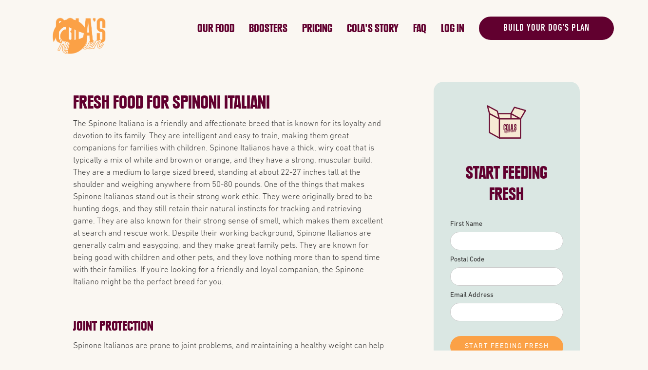

--- FILE ---
content_type: text/html
request_url: https://colaskitchen.com/breeds/spinone-italiano
body_size: 9573
content:
<!DOCTYPE html><!-- Last Published: Tue Nov 25 2025 23:19:18 GMT+0000 (Coordinated Universal Time) --><html data-wf-domain="colaskitchen.com" data-wf-page="65f754a8086a3d346da0deb6" data-wf-site="623c806e16754d37299bf054" data-wf-collection="65f754a8086a3d346da0de61" data-wf-item-slug="spinone-italiano"><head><meta charset="utf-8"/><title>Fresh Food for Spinoni Italiani | Cola&#x27;s Kitchen</title><meta content="Looking for the best way to feed your Spinone Italiano? At Cola&#x27;s Kitchen, we offer fresh, human-grade food options specifically formulated for the unique needs of this breed. Our meals are made with high-quality ingredients, steamed to retain nutrients, and pre-portioned to support healthy weight management. Try us today and give your furry friend the nutrition they deserve!" name="description"/><meta content="Fresh Food for Spinoni Italiani | Cola&#x27;s Kitchen" property="og:title"/><meta content="Looking for the best way to feed your Spinone Italiano? At Cola&#x27;s Kitchen, we offer fresh, human-grade food options specifically formulated for the unique needs of this breed. Our meals are made with high-quality ingredients, steamed to retain nutrients, and pre-portioned to support healthy weight management. Try us today and give your furry friend the nutrition they deserve!" property="og:description"/><meta content="Fresh Food for Spinoni Italiani | Cola&#x27;s Kitchen" property="twitter:title"/><meta content="Looking for the best way to feed your Spinone Italiano? At Cola&#x27;s Kitchen, we offer fresh, human-grade food options specifically formulated for the unique needs of this breed. Our meals are made with high-quality ingredients, steamed to retain nutrients, and pre-portioned to support healthy weight management. Try us today and give your furry friend the nutrition they deserve!" property="twitter:description"/><meta property="og:type" content="website"/><meta content="summary_large_image" name="twitter:card"/><meta content="width=device-width, initial-scale=1" name="viewport"/><link href="https://cdn.prod.website-files.com/623c806e16754d37299bf054/css/colas-kitchen.webflow.shared.8df379b81.css" rel="stylesheet" type="text/css"/><link href="https://fonts.googleapis.com" rel="preconnect"/><link href="https://fonts.gstatic.com" rel="preconnect" crossorigin="anonymous"/><script src="https://ajax.googleapis.com/ajax/libs/webfont/1.6.26/webfont.js" type="text/javascript"></script><script type="text/javascript">WebFont.load({  google: {    families: ["Montserrat:100,100italic,200,200italic,300,300italic,400,400italic,500,500italic,600,600italic,700,700italic,800,800italic,900,900italic"]  }});</script><script type="text/javascript">!function(o,c){var n=c.documentElement,t=" w-mod-";n.className+=t+"js",("ontouchstart"in o||o.DocumentTouch&&c instanceof DocumentTouch)&&(n.className+=t+"touch")}(window,document);</script><link href="https://cdn.prod.website-files.com/623c806e16754d37299bf054/631ba09842caf47df1b8057e_colas-kitchen-favicon.png" rel="shortcut icon" type="image/x-icon"/><link href="https://cdn.prod.website-files.com/623c806e16754d37299bf054/631ba07fb6423048e3c973b6_colas-kitchen-webclip.png" rel="apple-touch-icon"/><link href="https://colaskitchen.com/breeds/spinone-italiano" rel="canonical"/><script type="text/javascript">!function(f,b,e,v,n,t,s){if(f.fbq)return;n=f.fbq=function(){n.callMethod?n.callMethod.apply(n,arguments):n.queue.push(arguments)};if(!f._fbq)f._fbq=n;n.push=n;n.loaded=!0;n.version='2.0';n.agent='plwebflow';n.queue=[];t=b.createElement(e);t.async=!0;t.src=v;s=b.getElementsByTagName(e)[0];s.parentNode.insertBefore(t,s)}(window,document,'script','https://connect.facebook.net/en_US/fbevents.js');fbq('init', '567388657378503');fbq('track', 'PageView');</script><!-- Google Tag Manager -->
<script>(function(w,d,s,l,i){w[l]=w[l]||[];w[l].push({'gtm.start':
new Date().getTime(),event:'gtm.js'});var f=d.getElementsByTagName(s)[0],
j=d.createElement(s),dl=l!='dataLayer'?'&l='+l:'';j.async=true;j.src=
'https://www.googletagmanager.com/gtm.js?id='+i+dl;f.parentNode.insertBefore(j,f);
})(window,document,'script','dataLayer','GTM-MDP6D58');</script> 
<!-- End Google Tag Manager -->

<!-- [Attributes by Finsweet] Disable scrolling -->
<script defer src="https://cdn.jsdelivr.net/npm/@finsweet/attributes-scrolldisable@1/scrolldisable.js"></script><script src="https://js.stripe.com/v3/" type="text/javascript" data-wf-ecomm-key="pk_live_nyPnaDuxaj8zDxRbuaPHJjip" data-wf-ecomm-acct-id="acct_1H5GpKDdRheeRVEy"></script><script type="text/javascript">window.__WEBFLOW_CURRENCY_SETTINGS = {"currencyCode":"CAD","symbol":"CA$","decimal":".","fractionDigits":2,"group":",","template":"$ {{wf {&quot;path&quot;:&quot;amount&quot;,&quot;type&quot;:&quot;CommercePrice&quot;\\} }} ","hideDecimalForWholeNumbers":false};</script></head><body class="body-10"><div data-animation="over-left" data-wf--navbar---main--variant="base" class="navbar-light w-nav" data-easing2="ease" fs-scrolldisable-element="smart-nav" data-easing="ease" data-collapse="medium" data-w-id="8dc89e43-4423-d5da-45d7-e7ec282fa33c" role="banner" data-duration="400" data-doc-height="1"><div class="information-banner"><div class="information-banner-text">100,000+ fresh meals served — join now and save on your first box <a href="https://app.colaskitchen.com/sign-up" class="link-10">→</a></div></div><div class="container-light-nav w-container"><a href="/" class="navbar-light-brand w-nav-brand"><img src="https://cdn.prod.website-files.com/623c806e16754d37299bf054/6245d07f60668b0279e27f96_Colas_Kitchen_Logo_Wordmark_Orange.png" loading="lazy" width="135" data-w-id="8dc89e43-4423-d5da-45d7-e7ec282fa33f" alt="" class="logo-wordmark"/><img src="https://cdn.prod.website-files.com/623c806e16754d37299bf054/631ba07fb6423048e3c973b6_colas-kitchen-webclip.png" loading="lazy" width="91" data-w-id="c76f2a92-6d83-4b7b-c0af-8ccaebdac87f" alt="" class="logo-icon"/></a><div class="dark-overlay"></div><nav role="navigation" class="nav-menu w-nav-menu"><img src="https://cdn.prod.website-files.com/623c806e16754d37299bf054/631ba07fb6423048e3c973b6_colas-kitchen-webclip.png" loading="lazy" width="91" alt="" class="logo-icon-menu"/><a href="https://colaskitchen.com" class="navbar-light-bold-link home w-nav-link">Home</a><a href="https://colaskitchen.com/our-food#our-food" class="navbar-light-bold-link w-nav-link">Our Food</a><a href="/landings/topper" class="navbar-light-bold-link w-nav-link">Boosters</a><a href="/our-food" class="navbar-light-bold-link w-nav-link">Pricing</a><a href="/colas-story" class="navbar-light-bold-link w-nav-link">cola&#x27;s story</a><a href="/faq" class="navbar-light-bold-link w-nav-link">FAQ</a><a href="https://app.colaskitchen.com/sign-in" class="navbar-light-bold-link w-nav-link">Log in</a><a href="https://app.colaskitchen.com/sign-up" class="navbar-light-navbutton mobile w-button">TAKE THE quiz</a><link rel="prefetch" href="https://app.colaskitchen.com/sign-up"/></nav><a href="https://app.colaskitchen.com/sign-up" class="navbar-light-navbutton purple w-button">build your dog&#x27;s plan</a><link rel="prefetch" href="https://app.colaskitchen.com/sign-up"/><div class="menu-button w-nav-button"><div data-w-id="8dc89e43-4423-d5da-45d7-e7ec282fa34f" class="navbar-light-icon w-icon-nav-menu"></div></div><a href="https://app.colaskitchen.com/sign-up" class="primary-button-orange-mobile purple w-button">try fresh food</a></div></div><div class="section-7"><div class="columns-5 w-row"><div class="w-col w-col-8 w-col-stack"><div class="div-block-67"><h1 class="heading-14">Fresh Food for Spinoni Italiani</h1><div class="text-block-24">The Spinone Italiano is a friendly and affectionate breed that is known for its loyalty and devotion to its family. They are intelligent and easy to train, making them great companions for families with children. Spinone Italianos have a thick, wiry coat that is typically a mix of white and brown or orange, and they have a strong, muscular build. They are a medium to large sized breed, standing at about 22-27 inches tall at the shoulder and weighing anywhere from 50-80 pounds. One of the things that makes Spinone Italianos stand out is their strong work ethic. They were originally bred to be hunting dogs, and they still retain their natural instincts for tracking and retrieving game. They are also known for their strong sense of smell, which makes them excellent at search and rescue work. Despite their working background, Spinone Italianos are generally calm and easygoing, and they make great family pets. They are known for being good with children and other pets, and they love nothing more than to spend time with their families. If you&#x27;re looking for a friendly and loyal companion, the Spinone Italiano might be the perfect breed for you.</div><h2 class="heading-15">Joint Protection</h2><div class="text-block-24">Spinone Italianos are prone to joint problems, and maintaining a healthy weight can help alleviate these issues. Fresh food, such as that provided by Cola&#x27;s Kitchen, can be particularly beneficial as it contains Omega-3 fatty acids, which have been shown to reduce inflammation and improve arthritis. In contrast, kibble that contains these healthy fats may become rancid if it sits on the shelf for extended periods of time, reducing or eliminating their beneficial effects and potentially contributing to inflammation. By feeding your Spinone Italiano fresh food, you can ensure that they receive these important nutrients in their most effective form.</div><a href="https://app.colaskitchen.com/sign-up" class="add-to-cart-button w-button">START FEEDING FRESH</a></div></div><div class="column-10 w-col w-col-4 w-col-stack"><div class="div-block-68"><img src="https://cdn.prod.website-files.com/623c806e16754d37299bf054/631b953764db4614310cbe20_shipping-box.png" loading="lazy" width="85" alt="cola&#x27;s kitchen shipping box icon"/><h1 class="heading-13">START FEEDING FRESH<br/></h1><div class="form-block w-form"><form id="breeds-form" name="email-form" data-name="Email Form" redirect="https://app.colaskitchen.com/sign-up" data-redirect="https://app.colaskitchen.com/sign-up" method="get" class="form-2" data-wf-page-id="65f754a8086a3d346da0deb6" data-wf-element-id="c619b7f7-c2e9-48c5-41ac-e31430221f5c"><label for="name" class="field-label-2">First Name</label><input class="text-field-2 w-input" maxlength="256" name="name" data-name="Name" placeholder="" type="text" id="name" required=""/><label for="postal-code" class="field-label-2">Postal Code</label><input class="text-field-2 w-input" maxlength="256" name="Postal-Code" data-name="Postal Code" placeholder="" type="text" id="postal-code"/><label for="email" class="field-label-2">Email Address</label><input class="text-field-2 w-input" maxlength="256" name="email" data-name="Email" placeholder="" type="email" id="email" required=""/><input type="submit" data-wait="Please wait..." class="add-to-cart-button w-button" value="start feeding fresh"/></form><div class="w-form-done"><div>Thank you! Your submission has been received!</div></div><div class="w-form-fail"><div>Oops! Something went wrong while submitting the form.</div></div></div></div></div></div></div><div class="section-8"><div class="container-15 w-container"><div class="div-block-69"><h2 class="heading-16">FRESH FOOD IS THE BEST CHOICE FOR YOUR</h2><h4 class="heading-17">Spinone Italiano</h4></div><img src="https://cdn.prod.website-files.com/623c806e16754d37299bf054/631b95e5ce49ea7e1c6271dc_grain.png" loading="lazy" width="60" alt="a single grain icon"/><div class="text-block-25">Processed kibble can cause health problems for your Spinone Italiano. To provide the best nutrition for your pet, consider feeding them fresh, human-grade, personalized recipes from Cola&#x27;s Kitchen. Our meals are made with high-quality ingredients, gently cooked to preserve nutrients, and pre-portioned to support healthy weight management.</div><a href="https://app.colaskitchen.com/sign-up" class="add-to-cart-button w-button">Feed fresh today</a></div></div><div class="section-9"><div class="div-block-70"><h3>Better digestion (Amazing poops!)</h3><p class="text-block-24">A fresh diet can be incredibly beneficial for your Spinone Italiano, as it provides high-quality, easily digestible protein. This type of protein supports muscle growth and maintenance, as well as a healthy heart. Additionally, a diet that is easily digestible often leads to what is known as &quot;high quality poops.&quot; Studies have shown that a digestible, bioavailable diet can affect the quantity and quality of your dog&#x27;s feces, resulting in smaller, less smelly stools compared to those produced on a kibble diet.</p><h3>Know what’s in the bowl</h3><p class="text-block-24">Spinone Italianos with dry and itchy skin, sensitive stomachs, or other signs of food allergies and sensitivities may benefit from being aware of exactly what they are being fed. Kibble can be a challenge in this regard, as it often includes unidentified ingredients that may be causing problems. Many dog owners have noticed improvements in their pets&#x27; symptoms when they switch to fresh food, as food allergies and intolerances are quite common. Consider trying fresh food to see if it helps your Spinone Italiano.</p></div></div><div class="section-10"><div class="container-16 w-container"><div class="div-block-73"><div class="div-personalized"><div class="div-block-71"><h4 class="heading-personalized">BUILD A PERSONALIZED PLAN FOR YOUR</h4><h4 class="heading-personalized-hailen">Spinone Italiano</h4></div><div class="text-block-26">Your Spinone Italiano will do best on a personalized diet of nutrient-dense food made from fresh, whole ingredients.</div><div class="how-it-works-wrapper"><div class="how-it-works-block-breeds"><div id="w-node-_19a06ebe-7a41-c0d2-604b-b0bdcbb9cc15-6da0deb6" class="how-it-works-cards"><img src="https://cdn.prod.website-files.com/623c806e16754d37299bf054/631b95e57af0c2c5248d6da4_dog.png" loading="lazy" width="500" height="286" alt="" class="card-image _1 breeds"/><h3 class="how-it-works-breeds-title">1 | Take the quiz</h3><p class="how-it-works-paragraph">Tell us about your dog to help us tailor a recipe specifically for them</p></div><div id="w-node-_19a06ebe-7a41-c0d2-604b-b0bdcbb9cc1b-6da0deb6" class="how-it-works-cards"><img src="https://cdn.prod.website-files.com/623c806e16754d37299bf054/631b95e5bcd59cd58aff5c6e_local.png" loading="lazy" width="286" height="286" alt="" class="card-image _1 breeds"/><h3 id="w-node-_19a06ebe-7a41-c0d2-604b-b0bdcbb9cc1d-6da0deb6" class="how-it-works-title">2 | Select their recipes</h3><p id="w-node-_19a06ebe-7a41-c0d2-604b-b0bdcbb9cc1f-6da0deb6" class="how-it-works-paragraph">We’ll formulate individually balanced options for you to choose from.</p></div><div id="w-node-_19a06ebe-7a41-c0d2-604b-b0bdcbb9cc21-6da0deb6" class="how-it-works-cards"><img src="https://cdn.prod.website-files.com/623c806e16754d37299bf054/631b953764db4614310cbe20_shipping-box.png" loading="lazy" width="286" height="286" alt="" class="card-image _1 breeds"/><h3 id="w-node-_19a06ebe-7a41-c0d2-604b-b0bdcbb9cc23-6da0deb6" class="how-it-works-title">3 | Stick with it long term</h3><p id="w-node-_19a06ebe-7a41-c0d2-604b-b0bdcbb9cc25-6da0deb6" class="how-it-works-paragraph">Recieve deliveries monthly and feed your pooch the best fresh dog food.</p></div></div></div><a href="https://app.colaskitchen.com/sign-up" class="primary-button-orange secondary-color breeds w-button">TAKE THE FIRST STEP</a></div></div></div></div><div class="section-11"><div class="div-block-70"><h3>Maintain a healthy weight</h3><p class="text-block-24">Maintaining a healthy weight is crucial for all dogs, regardless of size. Excess weight can lead to serious health issues like arthritis, diabetes, and cancer in Spinone Italianos. One way to ensure proper weight management is to feed your dog a fresh food plan that is customized for their needs and portioned appropriately.</p></div></div><div class="centered-container as-seen-on w-container"><div class="section-logos"><img src="https://cdn.prod.website-files.com/623c806e16754d37299bf054/6246f448bc8f96aa392139b7_BT_white_logo.550e417b.png" loading="eager" width="200" id="w-node-_1ec49f79-5bf8-d1d1-c9a2-fc0c3cbefb8e-3cbefb89" alt="" srcset="https://cdn.prod.website-files.com/623c806e16754d37299bf054/6246f448bc8f96aa392139b7_BT_white_logo.550e417b-p-500.png 500w, https://cdn.prod.website-files.com/623c806e16754d37299bf054/6246f448bc8f96aa392139b7_BT_white_logo.550e417b.png 621w" sizes="(max-width: 479px) 100vw, 200px" class="image"/><img src="https://cdn.prod.website-files.com/623c806e16754d37299bf054/6246f4489b9ca35ea5df635c_National%20Post.png" loading="eager" width="200" sizes="(max-width: 479px) 100vw, 200px" alt="" srcset="https://cdn.prod.website-files.com/623c806e16754d37299bf054/6246f4489b9ca35ea5df635c_National%20Post-p-500.png 500w, https://cdn.prod.website-files.com/623c806e16754d37299bf054/6246f4489b9ca35ea5df635c_National%20Post.png 804w" class="image"/><img src="https://cdn.prod.website-files.com/623c806e16754d37299bf054/6246f44839070324021018cc_Toronto_Sta.png" loading="eager" width="200" id="w-node-_1ec49f79-5bf8-d1d1-c9a2-fc0c3cbefb90-3cbefb89" alt="" srcset="https://cdn.prod.website-files.com/623c806e16754d37299bf054/6246f44839070324021018cc_Toronto_Sta-p-500.png 500w, https://cdn.prod.website-files.com/623c806e16754d37299bf054/6246f44839070324021018cc_Toronto_Sta-p-800.png 800w, https://cdn.prod.website-files.com/623c806e16754d37299bf054/6246f44839070324021018cc_Toronto_Sta.png 804w" sizes="(max-width: 479px) 100vw, 200px" class="image"/><img src="https://cdn.prod.website-files.com/623c806e16754d37299bf054/6246f4470f40b055ef48b281_Baystreet.png" loading="eager" width="200" alt="" class="image"/><img src="https://cdn.prod.website-files.com/623c806e16754d37299bf054/6246f44895ed2b1eb081dad5_CityNews_Everywhere_Horizontal_White.944c63bf.png" loading="eager" width="200" id="w-node-_1ec49f79-5bf8-d1d1-c9a2-fc0c3cbefb92-3cbefb89" alt="" srcset="https://cdn.prod.website-files.com/623c806e16754d37299bf054/6246f44895ed2b1eb081dad5_CityNews_Everywhere_Horizontal_White.944c63bf-p-500.png 500w, https://cdn.prod.website-files.com/623c806e16754d37299bf054/6246f44895ed2b1eb081dad5_CityNews_Everywhere_Horizontal_White.944c63bf-p-800.png 800w, https://cdn.prod.website-files.com/623c806e16754d37299bf054/6246f44895ed2b1eb081dad5_CityNews_Everywhere_Horizontal_White.944c63bf.png 1083w" sizes="(max-width: 479px) 100vw, 200px" class="image _3"/></div></div><div class="track"><div class="section-heading-block-reviews"><h2 class="section-heading-left">PAWSOME</h2><h2 class="section-heading-right">Reviews</h2></div><div class="div-block-13"><div class="w-layout-grid grid-5"><div class="review-card-1"><img src="https://cdn.prod.website-files.com/623c806e16754d37299bf054/631e8b8d94d7ef9a1a2a7d5f_bella-coach.webp" loading="lazy" width="146" alt="picture of two dogs walking" class="image-6"/><div class="div-block-11"><div class="review-cards-heading">&quot;I AM A CUSTOMER FOR LIFE&quot;</div><img src="https://cdn.prod.website-files.com/623c806e16754d37299bf054/6244beefc591560228580ed0_Group%2027.png" loading="lazy" alt="" class="image-22"/><p class="recipe-card-body">I have two dogs, one of which eats  everything in sight and the other who is the worlds most pickiest eater. she  sits there smells her food and literally walks away if it’s not to her standards.  But with Cola’s Kitchen that has gone.. she is now the first one by her food  bowl and eats everything on her plate.. I am a customer for life. I feel well  knowing my babies are getting the nutrients they need and the correct  portions. Thank you so much for making such quality food for our fur babies.</p><div class="div-block-12"><div class="recipe-card-body">- Mariela M, Bella &amp; Coaches mom</div></div></div></div><div class="review-card-2"><img src="https://cdn.prod.website-files.com/623c806e16754d37299bf054/631e8c10ed58054dd9c5a586_marvin.webp" loading="lazy" width="146" alt="dog eating cola&#x27;s kitchen fresh food from bowl" class="image-6"/><div class="div-block-11"><div class="review-cards-heading">&quot;I CANNOT RECOMMEND COLA’S ENOUGH&quot;</div><img src="https://cdn.prod.website-files.com/623c806e16754d37299bf054/6244beefc591560228580ed0_Group%2027.png" loading="lazy" alt="" class="image-22"/><p class="recipe-card-body">Months into switching to Cola’s, he  still licks the bowl clean. He’s so healthy in every way, this food is  honestly fantastic - and it smells like actual food. Not to mention the  quality is incredible, great value for the cost and its a local family-owned  company with such an incredible staff. They’ve always gone above and beyond,  and the packaging is so clean and easy. &#x27;I cannot recommend Cola’s enough! It’s  been such a great find for me and my dog.</p><div class="div-block-12"><div class="recipe-card-body">- Kate D. Marvin&#x27;s mom</div></div></div></div><div class="review-card-3"><img src="https://cdn.prod.website-files.com/623c806e16754d37299bf054/631e8c263bcb9c22d9338942_Zeus.webp" loading="lazy" width="146" alt="cute dog sitting beside cola&#x27;s kitchen shipping box" class="image-6"/><div class="div-block-11"><div class="review-cards-heading">&quot;TAKE THE CHANCE, YOU WON’T REGRET IT&quot;</div><img src="https://cdn.prod.website-files.com/623c806e16754d37299bf054/6244beefc591560228580ed0_Group%2027.png" loading="lazy" alt="" class="image-22"/><p class="recipe-card-body">Zeus was diagnosed with diabetes at age  1 and I was devastated, it broke my heart. After trial of different foods  from kibble to wet, to freeze dried and let’s not talk about raw where I  almost lost him to a massive gut infection, I found Cola’s Kitchen who  literally saved me and Zeus! The food is personalized and portioned &amp;  Zeus loves their recipes. I can not say enough about this company. Take the  chance, you won’t regret it!</p><div class="div-block-12"><div class="recipe-card-body">- Filomena R. | Zeus</div></div></div></div><div id="w-node-_2c208d92-67ab-1ae1-8071-5f6ae2971133-6da0deb6" class="review-card-3"><img src="https://cdn.prod.website-files.com/623c806e16754d37299bf054/631e8c0f94d7ef025a2a8c07_enki.webp" loading="lazy" width="146" alt="a cute dog playing in bed" class="image-6"/><div class="div-block-11"><div class="review-cards-heading">&quot;UNBELIEVABLY KNOWLEDGEABLE&quot;</div><img src="https://cdn.prod.website-files.com/623c806e16754d37299bf054/6244beefc591560228580ed0_Group%2027.png" loading="lazy" alt="" class="image-22"/><p class="recipe-card-body">Unbelievably knowledgeable and helpful  staff. Incredible quality dog food. Our lil Doggo absolutely LOVES his Food!</p><div class="div-block-12"><div class="recipe-card-body">- Joshua S | Enki&#x27;s dad</div></div></div></div><div class="review-card-3"><img src="https://cdn.prod.website-files.com/623c806e16754d37299bf054/631e8c0f85a9c0d47c9ba778_teddy.webp" loading="lazy" width="146" alt="funny dog panting" class="image-6"/><div class="div-block-11"><div class="review-cards-heading">&quot;OBSESSED WITH COLA’S KITCHEN&quot;</div><img src="https://cdn.prod.website-files.com/623c806e16754d37299bf054/6244beefc591560228580ed0_Group%2027.png" loading="lazy" alt="" class="image-22"/><p class="recipe-card-body">Our 1 year old Saint Bernard has tons of food allergies (including chicken) and is a picky eater. We went through months and months of trying different kibbles and wet food to no avail - he didn’t like anything and frequently had an upset stomach. Now he is OBSESSED with food from Cola’s Kitchen!! He devours the food (which we mix with limited ingredient kibble because he eats so much). He is so happy and healthy. We noticed a huge difference in his energy, his coat is full and shiny, he gained weight, and his stool is perfect for the first time in a year. On top of that, the owners and staff at Cola’s Kitchen are thoughtful, considerate and incredibly helpful. They give a true personal touch for all of their customers. I cannot praise them enough, they changed our lives!</p><div class="div-block-12"><div class="recipe-card-body">- Leah O. | Teddy&#x27;s mom</div></div></div></div><div class="review-card-3"><img src="https://cdn.prod.website-files.com/623c806e16754d37299bf054/631e8c0fa7bb5854994d3629_abby.webp" loading="lazy" width="146" alt="cute dog lying in bed showing her stomach" class="image-6"/><div class="div-block-11"><div class="review-cards-heading">&quot;ABBY’S COAT IS MUCH SOFTER&quot;</div><img src="https://cdn.prod.website-files.com/623c806e16754d37299bf054/6244beefc591560228580ed0_Group%2027.png" loading="lazy" alt="" class="image-22"/><p class="recipe-card-body">Abby has been on Cola’s Kitchen Fresh Dog Food for about 4 months now. I’ve noticed that her coat is much softer and she is not scratching as she did in the past! The website is easy to navigate and edit the food choices before the next delivery. Updates on food delivery are great!</p><div class="div-block-12"><div class="recipe-card-body">- Gail D. | Abby&#x27;s mom</div></div></div></div></div></div></div><div data-wf--footer--variant="base" class="columns-3 w-row"><div class="column-7 w-col w-col-5"><div class="section-heading-block footer"><h2 class="section-heading-left footer">STAY</h2><h2 class="section-heading-right footer">in touch</h2></div><div class="footer-text">Join cola’s crew &amp; let’s raise the woof together! Be the first to receive updates &amp; doggo tips.</div><div class="w-form"><form id="email-form" name="email-form" data-name="Email Form" method="get" class="form" data-wf-page-id="65f754a8086a3d346da0deb6" data-wf-element-id="2691f128-fa93-d825-759b-2c9137a5831b"><input class="text-field w-input" maxlength="256" name="name" data-name="Name" placeholder="ENTER EMAIL" type="text" id="Footer-Email"/><input type="submit" data-wait="Please wait..." class="submit-button w-button" value=""/></form><div class="success-message w-form-done"><div class="text-block-8">Thank you! Your submission has been received!</div></div><div class="error-message w-form-fail"><div class="text-block-9">Oops! Something went wrong while submitting the form.</div></div></div><div class="footer-text">Made with love in Toronto.</div><div class="footer-text">Ⓒ 2024 Cola&#x27;s Kitchen. All rights Reserved.</div></div><div class="column-8 w-col w-col-4"><div class="section-heading-left footer-link">BROWSE</div><div class="w-layout-grid grid-7"><a id="w-node-_2691f128-fa93-d825-759b-2c9137a5832c-37a58311" href="/our-food" class="link">Our Food</a><a id="w-node-_2691f128-fa93-d825-759b-2c9137a5832e-37a58311" href="/colas-story" class="link">About Cola</a><a id="w-node-_2691f128-fa93-d825-759b-2c9137a58330-37a58311" href="/blog" target="_blank" class="link">Blog</a><a id="w-node-_2691f128-fa93-d825-759b-2c9137a58332-37a58311" href="/faq" class="link">FAQ</a><a id="w-node-_2691f128-fa93-d825-759b-2c9137a58334-37a58311" href="/our-food" class="link">Our Technology</a><a id="w-node-_6ceec770-ed08-f318-bada-7855cbf1f76a-37a58311" href="/breeds" class="link">Breeds</a><a id="w-node-_2691f128-fa93-d825-759b-2c9137a58336-37a58311" href="/privacy-policy" class="link">Privacy Policy</a><a id="w-node-_2691f128-fa93-d825-759b-2c9137a58338-37a58311" href="/terms-conditions" class="link">Terms &amp; Conditions</a></div></div><div class="column-9 w-col w-col-3"><div class="section-heading-left footer-link">CONTACT US</div><div class="footer-text-2">Email: hello@colaskitchen.com</div><div class="div-block-18"><div class="section-heading-left footer-link">PROUD MEMBER OF</div><div class="div-block-17"><div class="w-layout-grid grid-8"><img src="https://cdn.prod.website-files.com/623c806e16754d37299bf054/6244e0beb46c322f7b45d2ee_eco-alliance-outline-white%201.png" loading="lazy" id="w-node-_2691f128-fa93-d825-759b-2c9137a58346-37a58311" alt="" class="image-56"/></div></div></div><div class="w-embed w-script"><script
type="text/javascript"
src="//static.klaviyo.com/onsite/js/klaviyo.js?company_id=Y4m6jF"
></script></div></div></div><script src="https://d3e54v103j8qbb.cloudfront.net/js/jquery-3.5.1.min.dc5e7f18c8.js?site=623c806e16754d37299bf054" type="text/javascript" integrity="sha256-9/aliU8dGd2tb6OSsuzixeV4y/faTqgFtohetphbbj0=" crossorigin="anonymous"></script><script src="https://cdn.prod.website-files.com/623c806e16754d37299bf054/js/webflow.schunk.300bb1e9d1d59bcb.js" type="text/javascript"></script><script src="https://cdn.prod.website-files.com/623c806e16754d37299bf054/js/webflow.schunk.528bf32e82633199.js" type="text/javascript"></script><script src="https://cdn.prod.website-files.com/623c806e16754d37299bf054/js/webflow.dfb7404a.bee121dbbfd4384d.js" type="text/javascript"></script><script src="https://cdn.jsdelivr.net/npm/typed.js@2.0.9"></script>

    <script>
    	var typed4 = new Typed('.typed-text', {
        strings: ['Mini', 'Casper', 'Mocha', 'Scruffy', 'Milo'],
        typeSpeed: 35,
        backSpeed: 25,
        bindInputFocusEvents: true,
        loop: true,
        cursorChar: "",
        backDelay: 1000,
        startDelay: 500
      });
    </script> </body></html>

--- FILE ---
content_type: text/css
request_url: https://cdn.prod.website-files.com/623c806e16754d37299bf054/css/colas-kitchen.webflow.shared.8df379b81.css
body_size: 71225
content:
html {
  -webkit-text-size-adjust: 100%;
  -ms-text-size-adjust: 100%;
  font-family: sans-serif;
}

body {
  margin: 0;
}

article, aside, details, figcaption, figure, footer, header, hgroup, main, menu, nav, section, summary {
  display: block;
}

audio, canvas, progress, video {
  vertical-align: baseline;
  display: inline-block;
}

audio:not([controls]) {
  height: 0;
  display: none;
}

[hidden], template {
  display: none;
}

a {
  background-color: #0000;
}

a:active, a:hover {
  outline: 0;
}

abbr[title] {
  border-bottom: 1px dotted;
}

b, strong {
  font-weight: bold;
}

dfn {
  font-style: italic;
}

h1 {
  margin: .67em 0;
  font-size: 2em;
}

mark {
  color: #000;
  background: #ff0;
}

small {
  font-size: 80%;
}

sub, sup {
  vertical-align: baseline;
  font-size: 75%;
  line-height: 0;
  position: relative;
}

sup {
  top: -.5em;
}

sub {
  bottom: -.25em;
}

img {
  border: 0;
}

svg:not(:root) {
  overflow: hidden;
}

hr {
  box-sizing: content-box;
  height: 0;
}

pre {
  overflow: auto;
}

code, kbd, pre, samp {
  font-family: monospace;
  font-size: 1em;
}

button, input, optgroup, select, textarea {
  color: inherit;
  font: inherit;
  margin: 0;
}

button {
  overflow: visible;
}

button, select {
  text-transform: none;
}

button, html input[type="button"], input[type="reset"] {
  -webkit-appearance: button;
  cursor: pointer;
}

button[disabled], html input[disabled] {
  cursor: default;
}

button::-moz-focus-inner, input::-moz-focus-inner {
  border: 0;
  padding: 0;
}

input {
  line-height: normal;
}

input[type="checkbox"], input[type="radio"] {
  box-sizing: border-box;
  padding: 0;
}

input[type="number"]::-webkit-inner-spin-button, input[type="number"]::-webkit-outer-spin-button {
  height: auto;
}

input[type="search"] {
  -webkit-appearance: none;
}

input[type="search"]::-webkit-search-cancel-button, input[type="search"]::-webkit-search-decoration {
  -webkit-appearance: none;
}

legend {
  border: 0;
  padding: 0;
}

textarea {
  overflow: auto;
}

optgroup {
  font-weight: bold;
}

table {
  border-collapse: collapse;
  border-spacing: 0;
}

td, th {
  padding: 0;
}

@font-face {
  font-family: webflow-icons;
  src: url("[data-uri]") format("truetype");
  font-weight: normal;
  font-style: normal;
}

[class^="w-icon-"], [class*=" w-icon-"] {
  speak: none;
  font-variant: normal;
  text-transform: none;
  -webkit-font-smoothing: antialiased;
  -moz-osx-font-smoothing: grayscale;
  font-style: normal;
  font-weight: normal;
  line-height: 1;
  font-family: webflow-icons !important;
}

.w-icon-slider-right:before {
  content: "";
}

.w-icon-slider-left:before {
  content: "";
}

.w-icon-nav-menu:before {
  content: "";
}

.w-icon-arrow-down:before, .w-icon-dropdown-toggle:before {
  content: "";
}

.w-icon-file-upload-remove:before {
  content: "";
}

.w-icon-file-upload-icon:before {
  content: "";
}

* {
  box-sizing: border-box;
}

html {
  height: 100%;
}

body {
  color: #333;
  background-color: #fff;
  min-height: 100%;
  margin: 0;
  font-family: Arial, sans-serif;
  font-size: 14px;
  line-height: 20px;
}

img {
  vertical-align: middle;
  max-width: 100%;
  display: inline-block;
}

html.w-mod-touch * {
  background-attachment: scroll !important;
}

.w-block {
  display: block;
}

.w-inline-block {
  max-width: 100%;
  display: inline-block;
}

.w-clearfix:before, .w-clearfix:after {
  content: " ";
  grid-area: 1 / 1 / 2 / 2;
  display: table;
}

.w-clearfix:after {
  clear: both;
}

.w-hidden {
  display: none;
}

.w-button {
  color: #fff;
  line-height: inherit;
  cursor: pointer;
  background-color: #3898ec;
  border: 0;
  border-radius: 0;
  padding: 9px 15px;
  text-decoration: none;
  display: inline-block;
}

input.w-button {
  -webkit-appearance: button;
}

html[data-w-dynpage] [data-w-cloak] {
  color: #0000 !important;
}

.w-code-block {
  margin: unset;
}

pre.w-code-block code {
  all: inherit;
}

.w-optimization {
  display: contents;
}

.w-webflow-badge, .w-webflow-badge > img {
  box-sizing: unset;
  width: unset;
  height: unset;
  max-height: unset;
  max-width: unset;
  min-height: unset;
  min-width: unset;
  margin: unset;
  padding: unset;
  float: unset;
  clear: unset;
  border: unset;
  border-radius: unset;
  background: unset;
  background-image: unset;
  background-position: unset;
  background-size: unset;
  background-repeat: unset;
  background-origin: unset;
  background-clip: unset;
  background-attachment: unset;
  background-color: unset;
  box-shadow: unset;
  transform: unset;
  direction: unset;
  font-family: unset;
  font-weight: unset;
  color: unset;
  font-size: unset;
  line-height: unset;
  font-style: unset;
  font-variant: unset;
  text-align: unset;
  letter-spacing: unset;
  -webkit-text-decoration: unset;
  text-decoration: unset;
  text-indent: unset;
  text-transform: unset;
  list-style-type: unset;
  text-shadow: unset;
  vertical-align: unset;
  cursor: unset;
  white-space: unset;
  word-break: unset;
  word-spacing: unset;
  word-wrap: unset;
  transition: unset;
}

.w-webflow-badge {
  white-space: nowrap;
  cursor: pointer;
  box-shadow: 0 0 0 1px #0000001a, 0 1px 3px #0000001a;
  visibility: visible !important;
  opacity: 1 !important;
  z-index: 2147483647 !important;
  color: #aaadb0 !important;
  overflow: unset !important;
  background-color: #fff !important;
  border-radius: 3px !important;
  width: auto !important;
  height: auto !important;
  margin: 0 !important;
  padding: 6px !important;
  font-size: 12px !important;
  line-height: 14px !important;
  text-decoration: none !important;
  display: inline-block !important;
  position: fixed !important;
  inset: auto 12px 12px auto !important;
  transform: none !important;
}

.w-webflow-badge > img {
  position: unset;
  visibility: unset !important;
  opacity: 1 !important;
  vertical-align: middle !important;
  display: inline-block !important;
}

h1, h2, h3, h4, h5, h6 {
  margin-bottom: 10px;
  font-weight: bold;
}

h1 {
  margin-top: 20px;
  font-size: 38px;
  line-height: 44px;
}

h2 {
  margin-top: 20px;
  font-size: 32px;
  line-height: 36px;
}

h3 {
  margin-top: 20px;
  font-size: 24px;
  line-height: 30px;
}

h4 {
  margin-top: 10px;
  font-size: 18px;
  line-height: 24px;
}

h5 {
  margin-top: 10px;
  font-size: 14px;
  line-height: 20px;
}

h6 {
  margin-top: 10px;
  font-size: 12px;
  line-height: 18px;
}

p {
  margin-top: 0;
  margin-bottom: 10px;
}

blockquote {
  border-left: 5px solid #e2e2e2;
  margin: 0 0 10px;
  padding: 10px 20px;
  font-size: 18px;
  line-height: 22px;
}

figure {
  margin: 0 0 10px;
}

figcaption {
  text-align: center;
  margin-top: 5px;
}

ul, ol {
  margin-top: 0;
  margin-bottom: 10px;
  padding-left: 40px;
}

.w-list-unstyled {
  padding-left: 0;
  list-style: none;
}

.w-embed:before, .w-embed:after {
  content: " ";
  grid-area: 1 / 1 / 2 / 2;
  display: table;
}

.w-embed:after {
  clear: both;
}

.w-video {
  width: 100%;
  padding: 0;
  position: relative;
}

.w-video iframe, .w-video object, .w-video embed {
  border: none;
  width: 100%;
  height: 100%;
  position: absolute;
  top: 0;
  left: 0;
}

fieldset {
  border: 0;
  margin: 0;
  padding: 0;
}

button, [type="button"], [type="reset"] {
  cursor: pointer;
  -webkit-appearance: button;
  border: 0;
}

.w-form {
  margin: 0 0 15px;
}

.w-form-done {
  text-align: center;
  background-color: #ddd;
  padding: 20px;
  display: none;
}

.w-form-fail {
  background-color: #ffdede;
  margin-top: 10px;
  padding: 10px;
  display: none;
}

label {
  margin-bottom: 5px;
  font-weight: bold;
  display: block;
}

.w-input, .w-select {
  color: #333;
  vertical-align: middle;
  background-color: #fff;
  border: 1px solid #ccc;
  width: 100%;
  height: 38px;
  margin-bottom: 10px;
  padding: 8px 12px;
  font-size: 14px;
  line-height: 1.42857;
  display: block;
}

.w-input::placeholder, .w-select::placeholder {
  color: #999;
}

.w-input:focus, .w-select:focus {
  border-color: #3898ec;
  outline: 0;
}

.w-input[disabled], .w-select[disabled], .w-input[readonly], .w-select[readonly], fieldset[disabled] .w-input, fieldset[disabled] .w-select {
  cursor: not-allowed;
}

.w-input[disabled]:not(.w-input-disabled), .w-select[disabled]:not(.w-input-disabled), .w-input[readonly], .w-select[readonly], fieldset[disabled]:not(.w-input-disabled) .w-input, fieldset[disabled]:not(.w-input-disabled) .w-select {
  background-color: #eee;
}

textarea.w-input, textarea.w-select {
  height: auto;
}

.w-select {
  background-color: #f3f3f3;
}

.w-select[multiple] {
  height: auto;
}

.w-form-label {
  cursor: pointer;
  margin-bottom: 0;
  font-weight: normal;
  display: inline-block;
}

.w-radio {
  margin-bottom: 5px;
  padding-left: 20px;
  display: block;
}

.w-radio:before, .w-radio:after {
  content: " ";
  grid-area: 1 / 1 / 2 / 2;
  display: table;
}

.w-radio:after {
  clear: both;
}

.w-radio-input {
  float: left;
  margin: 3px 0 0 -20px;
  line-height: normal;
}

.w-file-upload {
  margin-bottom: 10px;
  display: block;
}

.w-file-upload-input {
  opacity: 0;
  z-index: -100;
  width: .1px;
  height: .1px;
  position: absolute;
  overflow: hidden;
}

.w-file-upload-default, .w-file-upload-uploading, .w-file-upload-success {
  color: #333;
  display: inline-block;
}

.w-file-upload-error {
  margin-top: 10px;
  display: block;
}

.w-file-upload-default.w-hidden, .w-file-upload-uploading.w-hidden, .w-file-upload-error.w-hidden, .w-file-upload-success.w-hidden {
  display: none;
}

.w-file-upload-uploading-btn {
  cursor: pointer;
  background-color: #fafafa;
  border: 1px solid #ccc;
  margin: 0;
  padding: 8px 12px;
  font-size: 14px;
  font-weight: normal;
  display: flex;
}

.w-file-upload-file {
  background-color: #fafafa;
  border: 1px solid #ccc;
  flex-grow: 1;
  justify-content: space-between;
  margin: 0;
  padding: 8px 9px 8px 11px;
  display: flex;
}

.w-file-upload-file-name {
  font-size: 14px;
  font-weight: normal;
  display: block;
}

.w-file-remove-link {
  cursor: pointer;
  width: auto;
  height: auto;
  margin-top: 3px;
  margin-left: 10px;
  padding: 3px;
  display: block;
}

.w-icon-file-upload-remove {
  margin: auto;
  font-size: 10px;
}

.w-file-upload-error-msg {
  color: #ea384c;
  padding: 2px 0;
  display: inline-block;
}

.w-file-upload-info {
  padding: 0 12px;
  line-height: 38px;
  display: inline-block;
}

.w-file-upload-label {
  cursor: pointer;
  background-color: #fafafa;
  border: 1px solid #ccc;
  margin: 0;
  padding: 8px 12px;
  font-size: 14px;
  font-weight: normal;
  display: inline-block;
}

.w-icon-file-upload-icon, .w-icon-file-upload-uploading {
  width: 20px;
  margin-right: 8px;
  display: inline-block;
}

.w-icon-file-upload-uploading {
  height: 20px;
}

.w-container {
  max-width: 940px;
  margin-left: auto;
  margin-right: auto;
}

.w-container:before, .w-container:after {
  content: " ";
  grid-area: 1 / 1 / 2 / 2;
  display: table;
}

.w-container:after {
  clear: both;
}

.w-container .w-row {
  margin-left: -10px;
  margin-right: -10px;
}

.w-row:before, .w-row:after {
  content: " ";
  grid-area: 1 / 1 / 2 / 2;
  display: table;
}

.w-row:after {
  clear: both;
}

.w-row .w-row {
  margin-left: 0;
  margin-right: 0;
}

.w-col {
  float: left;
  width: 100%;
  min-height: 1px;
  padding-left: 10px;
  padding-right: 10px;
  position: relative;
}

.w-col .w-col {
  padding-left: 0;
  padding-right: 0;
}

.w-col-1 {
  width: 8.33333%;
}

.w-col-2 {
  width: 16.6667%;
}

.w-col-3 {
  width: 25%;
}

.w-col-4 {
  width: 33.3333%;
}

.w-col-5 {
  width: 41.6667%;
}

.w-col-6 {
  width: 50%;
}

.w-col-7 {
  width: 58.3333%;
}

.w-col-8 {
  width: 66.6667%;
}

.w-col-9 {
  width: 75%;
}

.w-col-10 {
  width: 83.3333%;
}

.w-col-11 {
  width: 91.6667%;
}

.w-col-12 {
  width: 100%;
}

.w-hidden-main {
  display: none !important;
}

@media screen and (max-width: 991px) {
  .w-container {
    max-width: 728px;
  }

  .w-hidden-main {
    display: inherit !important;
  }

  .w-hidden-medium {
    display: none !important;
  }

  .w-col-medium-1 {
    width: 8.33333%;
  }

  .w-col-medium-2 {
    width: 16.6667%;
  }

  .w-col-medium-3 {
    width: 25%;
  }

  .w-col-medium-4 {
    width: 33.3333%;
  }

  .w-col-medium-5 {
    width: 41.6667%;
  }

  .w-col-medium-6 {
    width: 50%;
  }

  .w-col-medium-7 {
    width: 58.3333%;
  }

  .w-col-medium-8 {
    width: 66.6667%;
  }

  .w-col-medium-9 {
    width: 75%;
  }

  .w-col-medium-10 {
    width: 83.3333%;
  }

  .w-col-medium-11 {
    width: 91.6667%;
  }

  .w-col-medium-12 {
    width: 100%;
  }

  .w-col-stack {
    width: 100%;
    left: auto;
    right: auto;
  }
}

@media screen and (max-width: 767px) {
  .w-hidden-main, .w-hidden-medium {
    display: inherit !important;
  }

  .w-hidden-small {
    display: none !important;
  }

  .w-row, .w-container .w-row {
    margin-left: 0;
    margin-right: 0;
  }

  .w-col {
    width: 100%;
    left: auto;
    right: auto;
  }

  .w-col-small-1 {
    width: 8.33333%;
  }

  .w-col-small-2 {
    width: 16.6667%;
  }

  .w-col-small-3 {
    width: 25%;
  }

  .w-col-small-4 {
    width: 33.3333%;
  }

  .w-col-small-5 {
    width: 41.6667%;
  }

  .w-col-small-6 {
    width: 50%;
  }

  .w-col-small-7 {
    width: 58.3333%;
  }

  .w-col-small-8 {
    width: 66.6667%;
  }

  .w-col-small-9 {
    width: 75%;
  }

  .w-col-small-10 {
    width: 83.3333%;
  }

  .w-col-small-11 {
    width: 91.6667%;
  }

  .w-col-small-12 {
    width: 100%;
  }
}

@media screen and (max-width: 479px) {
  .w-container {
    max-width: none;
  }

  .w-hidden-main, .w-hidden-medium, .w-hidden-small {
    display: inherit !important;
  }

  .w-hidden-tiny {
    display: none !important;
  }

  .w-col {
    width: 100%;
  }

  .w-col-tiny-1 {
    width: 8.33333%;
  }

  .w-col-tiny-2 {
    width: 16.6667%;
  }

  .w-col-tiny-3 {
    width: 25%;
  }

  .w-col-tiny-4 {
    width: 33.3333%;
  }

  .w-col-tiny-5 {
    width: 41.6667%;
  }

  .w-col-tiny-6 {
    width: 50%;
  }

  .w-col-tiny-7 {
    width: 58.3333%;
  }

  .w-col-tiny-8 {
    width: 66.6667%;
  }

  .w-col-tiny-9 {
    width: 75%;
  }

  .w-col-tiny-10 {
    width: 83.3333%;
  }

  .w-col-tiny-11 {
    width: 91.6667%;
  }

  .w-col-tiny-12 {
    width: 100%;
  }
}

.w-widget {
  position: relative;
}

.w-widget-map {
  width: 100%;
  height: 400px;
}

.w-widget-map label {
  width: auto;
  display: inline;
}

.w-widget-map img {
  max-width: inherit;
}

.w-widget-map .gm-style-iw {
  text-align: center;
}

.w-widget-map .gm-style-iw > button {
  display: none !important;
}

.w-widget-twitter {
  overflow: hidden;
}

.w-widget-twitter-count-shim {
  vertical-align: top;
  text-align: center;
  background: #fff;
  border: 1px solid #758696;
  border-radius: 3px;
  width: 28px;
  height: 20px;
  display: inline-block;
  position: relative;
}

.w-widget-twitter-count-shim * {
  pointer-events: none;
  -webkit-user-select: none;
  user-select: none;
}

.w-widget-twitter-count-shim .w-widget-twitter-count-inner {
  text-align: center;
  color: #999;
  font-family: serif;
  font-size: 15px;
  line-height: 12px;
  position: relative;
}

.w-widget-twitter-count-shim .w-widget-twitter-count-clear {
  display: block;
  position: relative;
}

.w-widget-twitter-count-shim.w--large {
  width: 36px;
  height: 28px;
}

.w-widget-twitter-count-shim.w--large .w-widget-twitter-count-inner {
  font-size: 18px;
  line-height: 18px;
}

.w-widget-twitter-count-shim:not(.w--vertical) {
  margin-left: 5px;
  margin-right: 8px;
}

.w-widget-twitter-count-shim:not(.w--vertical).w--large {
  margin-left: 6px;
}

.w-widget-twitter-count-shim:not(.w--vertical):before, .w-widget-twitter-count-shim:not(.w--vertical):after {
  content: " ";
  pointer-events: none;
  border: solid #0000;
  width: 0;
  height: 0;
  position: absolute;
  top: 50%;
  left: 0;
}

.w-widget-twitter-count-shim:not(.w--vertical):before {
  border-width: 4px;
  border-color: #75869600 #5d6c7b #75869600 #75869600;
  margin-top: -4px;
  margin-left: -9px;
}

.w-widget-twitter-count-shim:not(.w--vertical).w--large:before {
  border-width: 5px;
  margin-top: -5px;
  margin-left: -10px;
}

.w-widget-twitter-count-shim:not(.w--vertical):after {
  border-width: 4px;
  border-color: #fff0 #fff #fff0 #fff0;
  margin-top: -4px;
  margin-left: -8px;
}

.w-widget-twitter-count-shim:not(.w--vertical).w--large:after {
  border-width: 5px;
  margin-top: -5px;
  margin-left: -9px;
}

.w-widget-twitter-count-shim.w--vertical {
  width: 61px;
  height: 33px;
  margin-bottom: 8px;
}

.w-widget-twitter-count-shim.w--vertical:before, .w-widget-twitter-count-shim.w--vertical:after {
  content: " ";
  pointer-events: none;
  border: solid #0000;
  width: 0;
  height: 0;
  position: absolute;
  top: 100%;
  left: 50%;
}

.w-widget-twitter-count-shim.w--vertical:before {
  border-width: 5px;
  border-color: #5d6c7b #75869600 #75869600;
  margin-left: -5px;
}

.w-widget-twitter-count-shim.w--vertical:after {
  border-width: 4px;
  border-color: #fff #fff0 #fff0;
  margin-left: -4px;
}

.w-widget-twitter-count-shim.w--vertical .w-widget-twitter-count-inner {
  font-size: 18px;
  line-height: 22px;
}

.w-widget-twitter-count-shim.w--vertical.w--large {
  width: 76px;
}

.w-background-video {
  color: #fff;
  height: 500px;
  position: relative;
  overflow: hidden;
}

.w-background-video > video {
  object-fit: cover;
  z-index: -100;
  background-position: 50%;
  background-size: cover;
  width: 100%;
  height: 100%;
  margin: auto;
  position: absolute;
  inset: -100%;
}

.w-background-video > video::-webkit-media-controls-start-playback-button {
  -webkit-appearance: none;
  display: none !important;
}

.w-background-video--control {
  background-color: #0000;
  padding: 0;
  position: absolute;
  bottom: 1em;
  right: 1em;
}

.w-background-video--control > [hidden] {
  display: none !important;
}

.w-slider {
  text-align: center;
  clear: both;
  -webkit-tap-highlight-color: #0000;
  tap-highlight-color: #0000;
  background: #ddd;
  height: 300px;
  position: relative;
}

.w-slider-mask {
  z-index: 1;
  white-space: nowrap;
  height: 100%;
  display: block;
  position: relative;
  left: 0;
  right: 0;
  overflow: hidden;
}

.w-slide {
  vertical-align: top;
  white-space: normal;
  text-align: left;
  width: 100%;
  height: 100%;
  display: inline-block;
  position: relative;
}

.w-slider-nav {
  z-index: 2;
  text-align: center;
  -webkit-tap-highlight-color: #0000;
  tap-highlight-color: #0000;
  height: 40px;
  margin: auto;
  padding-top: 10px;
  position: absolute;
  inset: auto 0 0;
}

.w-slider-nav.w-round > div {
  border-radius: 100%;
}

.w-slider-nav.w-num > div {
  font-size: inherit;
  line-height: inherit;
  width: auto;
  height: auto;
  padding: .2em .5em;
}

.w-slider-nav.w-shadow > div {
  box-shadow: 0 0 3px #3336;
}

.w-slider-nav-invert {
  color: #fff;
}

.w-slider-nav-invert > div {
  background-color: #2226;
}

.w-slider-nav-invert > div.w-active {
  background-color: #222;
}

.w-slider-dot {
  cursor: pointer;
  background-color: #fff6;
  width: 1em;
  height: 1em;
  margin: 0 3px .5em;
  transition: background-color .1s, color .1s;
  display: inline-block;
  position: relative;
}

.w-slider-dot.w-active {
  background-color: #fff;
}

.w-slider-dot:focus {
  outline: none;
  box-shadow: 0 0 0 2px #fff;
}

.w-slider-dot:focus.w-active {
  box-shadow: none;
}

.w-slider-arrow-left, .w-slider-arrow-right {
  cursor: pointer;
  color: #fff;
  -webkit-tap-highlight-color: #0000;
  tap-highlight-color: #0000;
  -webkit-user-select: none;
  user-select: none;
  width: 80px;
  margin: auto;
  font-size: 40px;
  position: absolute;
  inset: 0;
  overflow: hidden;
}

.w-slider-arrow-left [class^="w-icon-"], .w-slider-arrow-right [class^="w-icon-"], .w-slider-arrow-left [class*=" w-icon-"], .w-slider-arrow-right [class*=" w-icon-"] {
  position: absolute;
}

.w-slider-arrow-left:focus, .w-slider-arrow-right:focus {
  outline: 0;
}

.w-slider-arrow-left {
  z-index: 3;
  right: auto;
}

.w-slider-arrow-right {
  z-index: 4;
  left: auto;
}

.w-icon-slider-left, .w-icon-slider-right {
  width: 1em;
  height: 1em;
  margin: auto;
  inset: 0;
}

.w-slider-aria-label {
  clip: rect(0 0 0 0);
  border: 0;
  width: 1px;
  height: 1px;
  margin: -1px;
  padding: 0;
  position: absolute;
  overflow: hidden;
}

.w-slider-force-show {
  display: block !important;
}

.w-dropdown {
  text-align: left;
  z-index: 900;
  margin-left: auto;
  margin-right: auto;
  display: inline-block;
  position: relative;
}

.w-dropdown-btn, .w-dropdown-toggle, .w-dropdown-link {
  vertical-align: top;
  color: #222;
  text-align: left;
  white-space: nowrap;
  margin-left: auto;
  margin-right: auto;
  padding: 20px;
  text-decoration: none;
  position: relative;
}

.w-dropdown-toggle {
  -webkit-user-select: none;
  user-select: none;
  cursor: pointer;
  padding-right: 40px;
  display: inline-block;
}

.w-dropdown-toggle:focus {
  outline: 0;
}

.w-icon-dropdown-toggle {
  width: 1em;
  height: 1em;
  margin: auto 20px auto auto;
  position: absolute;
  top: 0;
  bottom: 0;
  right: 0;
}

.w-dropdown-list {
  background: #ddd;
  min-width: 100%;
  display: none;
  position: absolute;
}

.w-dropdown-list.w--open {
  display: block;
}

.w-dropdown-link {
  color: #222;
  padding: 10px 20px;
  display: block;
}

.w-dropdown-link.w--current {
  color: #0082f3;
}

.w-dropdown-link:focus {
  outline: 0;
}

@media screen and (max-width: 767px) {
  .w-nav-brand {
    padding-left: 10px;
  }
}

.w-lightbox-backdrop {
  cursor: auto;
  letter-spacing: normal;
  text-indent: 0;
  text-shadow: none;
  text-transform: none;
  visibility: visible;
  white-space: normal;
  word-break: normal;
  word-spacing: normal;
  word-wrap: normal;
  color: #fff;
  text-align: center;
  z-index: 2000;
  opacity: 0;
  -webkit-user-select: none;
  -moz-user-select: none;
  -webkit-tap-highlight-color: transparent;
  background: #000000e6;
  outline: 0;
  font-family: Helvetica Neue, Helvetica, Ubuntu, Segoe UI, Verdana, sans-serif;
  font-size: 17px;
  font-style: normal;
  font-weight: 300;
  line-height: 1.2;
  list-style: disc;
  position: fixed;
  inset: 0;
  -webkit-transform: translate(0);
}

.w-lightbox-backdrop, .w-lightbox-container {
  -webkit-overflow-scrolling: touch;
  height: 100%;
  overflow: auto;
}

.w-lightbox-content {
  height: 100vh;
  position: relative;
  overflow: hidden;
}

.w-lightbox-view {
  opacity: 0;
  width: 100vw;
  height: 100vh;
  position: absolute;
}

.w-lightbox-view:before {
  content: "";
  height: 100vh;
}

.w-lightbox-group, .w-lightbox-group .w-lightbox-view, .w-lightbox-group .w-lightbox-view:before {
  height: 86vh;
}

.w-lightbox-frame, .w-lightbox-view:before {
  vertical-align: middle;
  display: inline-block;
}

.w-lightbox-figure {
  margin: 0;
  position: relative;
}

.w-lightbox-group .w-lightbox-figure {
  cursor: pointer;
}

.w-lightbox-img {
  width: auto;
  max-width: none;
  height: auto;
}

.w-lightbox-image {
  float: none;
  max-width: 100vw;
  max-height: 100vh;
  display: block;
}

.w-lightbox-group .w-lightbox-image {
  max-height: 86vh;
}

.w-lightbox-caption {
  text-align: left;
  text-overflow: ellipsis;
  white-space: nowrap;
  background: #0006;
  padding: .5em 1em;
  position: absolute;
  bottom: 0;
  left: 0;
  right: 0;
  overflow: hidden;
}

.w-lightbox-embed {
  width: 100%;
  height: 100%;
  position: absolute;
  inset: 0;
}

.w-lightbox-control {
  cursor: pointer;
  background-position: center;
  background-repeat: no-repeat;
  background-size: 24px;
  width: 4em;
  transition: all .3s;
  position: absolute;
  top: 0;
}

.w-lightbox-left {
  background-image: url("[data-uri]");
  display: none;
  bottom: 0;
  left: 0;
}

.w-lightbox-right {
  background-image: url("[data-uri]");
  display: none;
  bottom: 0;
  right: 0;
}

.w-lightbox-close {
  background-image: url("[data-uri]");
  background-size: 18px;
  height: 2.6em;
  right: 0;
}

.w-lightbox-strip {
  white-space: nowrap;
  padding: 0 1vh;
  line-height: 0;
  position: absolute;
  bottom: 0;
  left: 0;
  right: 0;
  overflow: auto hidden;
}

.w-lightbox-item {
  box-sizing: content-box;
  cursor: pointer;
  width: 10vh;
  padding: 2vh 1vh;
  display: inline-block;
  -webkit-transform: translate3d(0, 0, 0);
}

.w-lightbox-active {
  opacity: .3;
}

.w-lightbox-thumbnail {
  background: #222;
  height: 10vh;
  position: relative;
  overflow: hidden;
}

.w-lightbox-thumbnail-image {
  position: absolute;
  top: 0;
  left: 0;
}

.w-lightbox-thumbnail .w-lightbox-tall {
  width: 100%;
  top: 50%;
  transform: translate(0, -50%);
}

.w-lightbox-thumbnail .w-lightbox-wide {
  height: 100%;
  left: 50%;
  transform: translate(-50%);
}

.w-lightbox-spinner {
  box-sizing: border-box;
  border: 5px solid #0006;
  border-radius: 50%;
  width: 40px;
  height: 40px;
  margin-top: -20px;
  margin-left: -20px;
  animation: .8s linear infinite spin;
  position: absolute;
  top: 50%;
  left: 50%;
}

.w-lightbox-spinner:after {
  content: "";
  border: 3px solid #0000;
  border-bottom-color: #fff;
  border-radius: 50%;
  position: absolute;
  inset: -4px;
}

.w-lightbox-hide {
  display: none;
}

.w-lightbox-noscroll {
  overflow: hidden;
}

@media (min-width: 768px) {
  .w-lightbox-content {
    height: 96vh;
    margin-top: 2vh;
  }

  .w-lightbox-view, .w-lightbox-view:before {
    height: 96vh;
  }

  .w-lightbox-group, .w-lightbox-group .w-lightbox-view, .w-lightbox-group .w-lightbox-view:before {
    height: 84vh;
  }

  .w-lightbox-image {
    max-width: 96vw;
    max-height: 96vh;
  }

  .w-lightbox-group .w-lightbox-image {
    max-width: 82.3vw;
    max-height: 84vh;
  }

  .w-lightbox-left, .w-lightbox-right {
    opacity: .5;
    display: block;
  }

  .w-lightbox-close {
    opacity: .8;
  }

  .w-lightbox-control:hover {
    opacity: 1;
  }
}

.w-lightbox-inactive, .w-lightbox-inactive:hover {
  opacity: 0;
}

.w-richtext:before, .w-richtext:after {
  content: " ";
  grid-area: 1 / 1 / 2 / 2;
  display: table;
}

.w-richtext:after {
  clear: both;
}

.w-richtext[contenteditable="true"]:before, .w-richtext[contenteditable="true"]:after {
  white-space: initial;
}

.w-richtext ol, .w-richtext ul {
  overflow: hidden;
}

.w-richtext .w-richtext-figure-selected.w-richtext-figure-type-video div:after, .w-richtext .w-richtext-figure-selected[data-rt-type="video"] div:after, .w-richtext .w-richtext-figure-selected.w-richtext-figure-type-image div, .w-richtext .w-richtext-figure-selected[data-rt-type="image"] div {
  outline: 2px solid #2895f7;
}

.w-richtext figure.w-richtext-figure-type-video > div:after, .w-richtext figure[data-rt-type="video"] > div:after {
  content: "";
  display: none;
  position: absolute;
  inset: 0;
}

.w-richtext figure {
  max-width: 60%;
  position: relative;
}

.w-richtext figure > div:before {
  cursor: default !important;
}

.w-richtext figure img {
  width: 100%;
}

.w-richtext figure figcaption.w-richtext-figcaption-placeholder {
  opacity: .6;
}

.w-richtext figure div {
  color: #0000;
  font-size: 0;
}

.w-richtext figure.w-richtext-figure-type-image, .w-richtext figure[data-rt-type="image"] {
  display: table;
}

.w-richtext figure.w-richtext-figure-type-image > div, .w-richtext figure[data-rt-type="image"] > div {
  display: inline-block;
}

.w-richtext figure.w-richtext-figure-type-image > figcaption, .w-richtext figure[data-rt-type="image"] > figcaption {
  caption-side: bottom;
  display: table-caption;
}

.w-richtext figure.w-richtext-figure-type-video, .w-richtext figure[data-rt-type="video"] {
  width: 60%;
  height: 0;
}

.w-richtext figure.w-richtext-figure-type-video iframe, .w-richtext figure[data-rt-type="video"] iframe {
  width: 100%;
  height: 100%;
  position: absolute;
  top: 0;
  left: 0;
}

.w-richtext figure.w-richtext-figure-type-video > div, .w-richtext figure[data-rt-type="video"] > div {
  width: 100%;
}

.w-richtext figure.w-richtext-align-center {
  clear: both;
  margin-left: auto;
  margin-right: auto;
}

.w-richtext figure.w-richtext-align-center.w-richtext-figure-type-image > div, .w-richtext figure.w-richtext-align-center[data-rt-type="image"] > div {
  max-width: 100%;
}

.w-richtext figure.w-richtext-align-normal {
  clear: both;
}

.w-richtext figure.w-richtext-align-fullwidth {
  text-align: center;
  clear: both;
  width: 100%;
  max-width: 100%;
  margin-left: auto;
  margin-right: auto;
  display: block;
}

.w-richtext figure.w-richtext-align-fullwidth > div {
  padding-bottom: inherit;
  display: inline-block;
}

.w-richtext figure.w-richtext-align-fullwidth > figcaption {
  display: block;
}

.w-richtext figure.w-richtext-align-floatleft {
  float: left;
  clear: none;
  margin-right: 15px;
}

.w-richtext figure.w-richtext-align-floatright {
  float: right;
  clear: none;
  margin-left: 15px;
}

.w-nav {
  z-index: 1000;
  background: #ddd;
  position: relative;
}

.w-nav:before, .w-nav:after {
  content: " ";
  grid-area: 1 / 1 / 2 / 2;
  display: table;
}

.w-nav:after {
  clear: both;
}

.w-nav-brand {
  float: left;
  color: #333;
  text-decoration: none;
  position: relative;
}

.w-nav-link {
  vertical-align: top;
  color: #222;
  text-align: left;
  margin-left: auto;
  margin-right: auto;
  padding: 20px;
  text-decoration: none;
  display: inline-block;
  position: relative;
}

.w-nav-link.w--current {
  color: #0082f3;
}

.w-nav-menu {
  float: right;
  position: relative;
}

[data-nav-menu-open] {
  text-align: center;
  background: #c8c8c8;
  min-width: 200px;
  position: absolute;
  top: 100%;
  left: 0;
  right: 0;
  overflow: visible;
  display: block !important;
}

.w--nav-link-open {
  display: block;
  position: relative;
}

.w-nav-overlay {
  width: 100%;
  display: none;
  position: absolute;
  top: 100%;
  left: 0;
  right: 0;
  overflow: hidden;
}

.w-nav-overlay [data-nav-menu-open] {
  top: 0;
}

.w-nav[data-animation="over-left"] .w-nav-overlay {
  width: auto;
}

.w-nav[data-animation="over-left"] .w-nav-overlay, .w-nav[data-animation="over-left"] [data-nav-menu-open] {
  z-index: 1;
  top: 0;
  right: auto;
}

.w-nav[data-animation="over-right"] .w-nav-overlay {
  width: auto;
}

.w-nav[data-animation="over-right"] .w-nav-overlay, .w-nav[data-animation="over-right"] [data-nav-menu-open] {
  z-index: 1;
  top: 0;
  left: auto;
}

.w-nav-button {
  float: right;
  cursor: pointer;
  -webkit-tap-highlight-color: #0000;
  tap-highlight-color: #0000;
  -webkit-user-select: none;
  user-select: none;
  padding: 18px;
  font-size: 24px;
  display: none;
  position: relative;
}

.w-nav-button:focus {
  outline: 0;
}

.w-nav-button.w--open {
  color: #fff;
  background-color: #c8c8c8;
}

.w-nav[data-collapse="all"] .w-nav-menu {
  display: none;
}

.w-nav[data-collapse="all"] .w-nav-button, .w--nav-dropdown-open, .w--nav-dropdown-toggle-open {
  display: block;
}

.w--nav-dropdown-list-open {
  position: static;
}

@media screen and (max-width: 991px) {
  .w-nav[data-collapse="medium"] .w-nav-menu {
    display: none;
  }

  .w-nav[data-collapse="medium"] .w-nav-button {
    display: block;
  }
}

@media screen and (max-width: 767px) {
  .w-nav[data-collapse="small"] .w-nav-menu {
    display: none;
  }

  .w-nav[data-collapse="small"] .w-nav-button {
    display: block;
  }

  .w-nav-brand {
    padding-left: 10px;
  }
}

@media screen and (max-width: 479px) {
  .w-nav[data-collapse="tiny"] .w-nav-menu {
    display: none;
  }

  .w-nav[data-collapse="tiny"] .w-nav-button {
    display: block;
  }
}

.w-tabs {
  position: relative;
}

.w-tabs:before, .w-tabs:after {
  content: " ";
  grid-area: 1 / 1 / 2 / 2;
  display: table;
}

.w-tabs:after {
  clear: both;
}

.w-tab-menu {
  position: relative;
}

.w-tab-link {
  vertical-align: top;
  text-align: left;
  cursor: pointer;
  color: #222;
  background-color: #ddd;
  padding: 9px 30px;
  text-decoration: none;
  display: inline-block;
  position: relative;
}

.w-tab-link.w--current {
  background-color: #c8c8c8;
}

.w-tab-link:focus {
  outline: 0;
}

.w-tab-content {
  display: block;
  position: relative;
  overflow: hidden;
}

.w-tab-pane {
  display: none;
  position: relative;
}

.w--tab-active {
  display: block;
}

@media screen and (max-width: 479px) {
  .w-tab-link {
    display: block;
  }
}

.w-ix-emptyfix:after {
  content: "";
}

@keyframes spin {
  0% {
    transform: rotate(0);
  }

  100% {
    transform: rotate(360deg);
  }
}

.w-dyn-empty {
  background-color: #ddd;
  padding: 10px;
}

.w-dyn-hide, .w-dyn-bind-empty, .w-condition-invisible {
  display: none !important;
}

.wf-layout-layout {
  display: grid;
}

@font-face {
  font-family: Plaklt Condensed;
  src: url("https://cdn.prod.website-files.com/623c806e16754d37299bf054/6243293d8dc30d049eb21794_PlakLT-BlackCondensed.woff") format("woff");
  font-weight: 900;
  font-style: normal;
  font-display: swap;
}

@font-face {
  font-family: Fellixtrial;
  src: url("https://cdn.prod.website-files.com/623c806e16754d37299bf054/676462827acc14a9dc6147af_FellixTRIAL-Light.woff") format("woff");
  font-weight: 300;
  font-style: normal;
  font-display: swap;
}

@font-face {
  font-family: Fellixtrial;
  src: url("https://cdn.prod.website-files.com/623c806e16754d37299bf054/67646281f01746430aa3328a_FellixTRIAL-BlackItalic.woff") format("woff");
  font-weight: 900;
  font-style: italic;
  font-display: swap;
}

@font-face {
  font-family: Fellixtrial;
  src: url("https://cdn.prod.website-files.com/623c806e16754d37299bf054/67646281294cdf82fc96274f_FellixTRIAL-BoldItalic.woff") format("woff"), url("https://cdn.prod.website-files.com/623c806e16754d37299bf054/67646282dc7dd84d5b21f458_FellixTRIAL-ExtraBoldItalic.woff") format("woff");
  font-weight: 700;
  font-style: italic;
  font-display: swap;
}

@font-face {
  font-family: Fellixtrial;
  src: url("https://cdn.prod.website-files.com/623c806e16754d37299bf054/6764628283d62ee30facc0de_FellixTRIAL-Medium.woff") format("woff");
  font-weight: 500;
  font-style: normal;
  font-display: swap;
}

@font-face {
  font-family: Fellixtrial;
  src: url("https://cdn.prod.website-files.com/623c806e16754d37299bf054/676462819136ef2a325a159a_FellixTRIAL-Bold.woff") format("woff"), url("https://cdn.prod.website-files.com/623c806e16754d37299bf054/676462820a9318eab81c1117_FellixTRIAL-ExtraBold.woff") format("woff");
  font-weight: 700;
  font-style: normal;
  font-display: swap;
}

@font-face {
  font-family: Fellixtrial;
  src: url("https://cdn.prod.website-files.com/623c806e16754d37299bf054/676462820cfdbffdce87676c_FellixTRIAL-LightItalic.woff") format("woff");
  font-weight: 300;
  font-style: italic;
  font-display: swap;
}

@font-face {
  font-family: Fellixtrialvf Uprights;
  src: url("https://cdn.prod.website-files.com/623c806e16754d37299bf054/676462ce8aa80fa438b5a8c3_FellixTRIALVF-Uprights.woff") format("woff");
  font-weight: 100 900;
  font-style: normal;
  font-display: swap;
}

@font-face {
  font-family: Fellixtrial;
  src: url("https://cdn.prod.website-files.com/623c806e16754d37299bf054/676462cecf59a3f74dd001e2_FellixTRIAL-ThinItalic.woff") format("woff");
  font-weight: 100;
  font-style: italic;
  font-display: swap;
}

@font-face {
  font-family: Fellixtrial;
  src: url("https://cdn.prod.website-files.com/623c806e16754d37299bf054/676462ceb8bf978d7c81599f_FellixTRIAL-Regular.woff") format("woff");
  font-weight: 400;
  font-style: normal;
  font-display: swap;
}

@font-face {
  font-family: Fellixtrial;
  src: url("https://cdn.prod.website-files.com/623c806e16754d37299bf054/676462ce9cbe105da5108690_FellixTRIAL-MediumItalic.woff") format("woff");
  font-weight: 500;
  font-style: italic;
  font-display: swap;
}

@font-face {
  font-family: Fellixtrial;
  src: url("https://cdn.prod.website-files.com/623c806e16754d37299bf054/676462ceeb59ddec5bfb1e42_FellixTRIAL-Thin.woff") format("woff");
  font-weight: 100;
  font-style: normal;
  font-display: swap;
}

@font-face {
  font-family: Fellixtrial;
  src: url("https://cdn.prod.website-files.com/623c806e16754d37299bf054/676462ceeb59ddec5bfb1e3e_FellixTRIAL-SemiBold.woff") format("woff");
  font-weight: 600;
  font-style: normal;
  font-display: swap;
}

@font-face {
  font-family: Fellixtrial;
  src: url("https://cdn.prod.website-files.com/623c806e16754d37299bf054/676462ce0cfdbffdce87da57_FellixTRIAL-SemiBoldItalic.woff") format("woff");
  font-weight: 600;
  font-style: italic;
  font-display: swap;
}

@font-face {
  font-family: Fellixtrialvf;
  src: url("https://cdn.prod.website-files.com/623c806e16754d37299bf054/676462cedb02a0a3022e1bc2_FellixTRIALVF-Italics.woff") format("woff");
  font-weight: 100 900;
  font-style: italic;
  font-display: swap;
}

@font-face {
  font-family: Fellixtrial;
  src: url("https://cdn.prod.website-files.com/623c806e16754d37299bf054/676462ce9cbe105da51086e3_FellixTRIAL-RegularItalic.woff") format("woff");
  font-weight: 400;
  font-style: italic;
  font-display: swap;
}

@font-face {
  font-family: Fellixtrial;
  src: url("https://cdn.prod.website-files.com/623c806e16754d37299bf054/67646281f3eae14931e24a46_FellixTRIAL-Black.woff") format("woff");
  font-weight: 900;
  font-style: normal;
  font-display: swap;
}

@font-face {
  font-family: Roca Two;
  src: url("https://cdn.prod.website-files.com/623c806e16754d37299bf054/6764620e102e366fda3046ad_Roca%20Two%20Heavy.ttf") format("truetype"), url("https://cdn.prod.website-files.com/623c806e16754d37299bf054/6764620ea5372168a975ab82_Roca%20Two%20Black.ttf") format("truetype");
  font-weight: 900;
  font-style: normal;
  font-display: swap;
}

@font-face {
  font-family: Roca;
  src: url("https://cdn.prod.website-files.com/623c806e16754d37299bf054/6764620e9457ad871ecc8f08_Roca%20Regular.ttf") format("truetype");
  font-weight: 400;
  font-style: normal;
  font-display: swap;
}

@font-face {
  font-family: Roca;
  src: url("https://cdn.prod.website-files.com/623c806e16754d37299bf054/6764620e9457ad871ecc8f05_Roca%20Light.ttf") format("truetype");
  font-weight: 300;
  font-style: normal;
  font-display: swap;
}

@font-face {
  font-family: Roca;
  src: url("https://cdn.prod.website-files.com/623c806e16754d37299bf054/6764620f5ca2ed4eff417378_Roca%20Thin.ttf") format("truetype");
  font-weight: 100;
  font-style: normal;
  font-display: swap;
}

@font-face {
  font-family: Roca Two;
  src: url("https://cdn.prod.website-files.com/623c806e16754d37299bf054/67646211a556e8c4d922cb15_Roca%20Two%20Bold.ttf") format("truetype");
  font-weight: 700;
  font-style: normal;
  font-display: swap;
}

@font-face {
  font-family: Dinnextltpro;
  src: url("https://cdn.prod.website-files.com/623c806e16754d37299bf054/6243184316a79f4348846686_DINNextLTPro-Bold.otf") format("opentype");
  font-weight: 700;
  font-style: normal;
  font-display: swap;
}

@font-face {
  font-family: Dinnextltpro Condensed;
  src: url("https://cdn.prod.website-files.com/623c806e16754d37299bf054/62431843c50af720843ffe09_DINNextLTPro-BlackCondensed.otf") format("opentype"), url("https://cdn.prod.website-files.com/623c806e16754d37299bf054/6243184328d99026665b7a0a_DINNextLTPro-HeavyCondensed.otf") format("opentype");
  font-weight: 900;
  font-style: normal;
  font-display: swap;
}

@font-face {
  font-family: Dinnextltpro Condensed;
  src: url("https://cdn.prod.website-files.com/623c806e16754d37299bf054/6243184308f8054dcc717cbd_DINNextLTPro-BoldCondensed.otf") format("opentype");
  font-weight: 700;
  font-style: normal;
  font-display: swap;
}

@font-face {
  font-family: Dinnextltpro;
  src: url("https://cdn.prod.website-files.com/623c806e16754d37299bf054/6243184316a79f47a7846687_DINNextLTPro-MediumCond.otf") format("opentype"), url("https://cdn.prod.website-files.com/623c806e16754d37299bf054/62431844bf37c6dda0347890_DINNextLTPro-Medium.otf") format("opentype");
  font-weight: 500;
  font-style: normal;
  font-display: swap;
}

@font-face {
  font-family: Dinnextltpro;
  src: url("https://cdn.prod.website-files.com/623c806e16754d37299bf054/62431843bc3e11e98912814c_DINNextLTPro-BlackItalic.otf") format("opentype"), url("https://cdn.prod.website-files.com/623c806e16754d37299bf054/624318437e3673617f87aca2_DINNextLTPro-HeavyItalic.otf") format("opentype");
  font-weight: 900;
  font-style: italic;
  font-display: swap;
}

@font-face {
  font-family: Dinnextltpro;
  src: url("https://cdn.prod.website-files.com/623c806e16754d37299bf054/62431843fe649e1eb79952b8_DINNextLTPro-BoldItalic.otf") format("opentype");
  font-weight: 700;
  font-style: italic;
  font-display: swap;
}

@font-face {
  font-family: Dinnextltpro condensed;
  src: url("https://cdn.prod.website-files.com/623c806e16754d37299bf054/624318431efc240c38854321_DINNextLTPro-Condensed.otf") format("opentype");
  font-weight: 400;
  font-style: normal;
  font-display: swap;
}

@font-face {
  font-family: Dinnextltpro;
  src: url("https://cdn.prod.website-files.com/623c806e16754d37299bf054/6243184312522ba63782e9ab_DINNextLTPro-Heavy.otf") format("opentype");
  font-weight: 900;
  font-style: normal;
  font-display: swap;
}

@font-face {
  font-family: Dinnextltpro;
  src: url("https://cdn.prod.website-files.com/623c806e16754d37299bf054/6243184360f76490c1da20e2_DINNextLTPro-LightItalic.otf") format("opentype");
  font-weight: 300;
  font-style: italic;
  font-display: swap;
}

@font-face {
  font-family: Dinnextltpro;
  src: url("https://cdn.prod.website-files.com/623c806e16754d37299bf054/62431843733d3081bfaee935_DINNextLTPro-MediumItalic.otf") format("opentype");
  font-weight: 500;
  font-style: italic;
  font-display: swap;
}

@font-face {
  font-family: Dinnextltpro;
  src: url("https://cdn.prod.website-files.com/623c806e16754d37299bf054/6243184308f8056726717cbe_DINNextLTPro-Light.otf") format("opentype");
  font-weight: 300;
  font-style: normal;
  font-display: swap;
}

@font-face {
  font-family: Dinnextltpro;
  src: url("https://cdn.prod.website-files.com/623c806e16754d37299bf054/62431843566c498564b6eb68_DINNextLTPro-Italic.otf") format("opentype");
  font-weight: 400;
  font-style: italic;
  font-display: swap;
}

@font-face {
  font-family: Dinnextltpro Condensed;
  src: url("https://cdn.prod.website-files.com/623c806e16754d37299bf054/624318435e56935d1d1f1b49_DINNextLTPro-LightCondensed.otf") format("opentype");
  font-weight: 300;
  font-style: normal;
  font-display: swap;
}

@font-face {
  font-family: Dinnextltpro;
  src: url("https://cdn.prod.website-files.com/623c806e16754d37299bf054/6243184316a79f82dc84668b_DINNextLTPro-Regular.otf") format("opentype");
  font-weight: 400;
  font-style: normal;
  font-display: swap;
}

@font-face {
  font-family: Dinnextltpro;
  src: url("https://cdn.prod.website-files.com/623c806e16754d37299bf054/6243184360f76422c7da20e3_DINNextLTPro-UltraLight.otf") format("opentype"), url("https://cdn.prod.website-files.com/623c806e16754d37299bf054/62431843bc3e113a8f12814d_DINNextLTPro-UltraLightCond.otf") format("opentype"), url("https://cdn.prod.website-files.com/623c806e16754d37299bf054/62431843763844128e69cb2b_DINNextLTPro-UltraLightIt.otf") format("opentype");
  font-weight: 200;
  font-style: normal;
  font-display: swap;
}

@font-face {
  font-family: Hailen;
  src: url("https://cdn.prod.website-files.com/623c806e16754d37299bf054/6243184370c677d0206bdbd3_Hailen.otf") format("opentype");
  font-weight: 400;
  font-style: normal;
  font-display: swap;
}

:root {
  --purple: #61002f;
  --cream: #faf7f2;
  --orange: #fba146;
  --dark-orange-button-hover: #f58718;
  --green: #133b16;
  --black-333: #333;
  --mint-blue: #dae7e3;
  --white: white;
  --black: black;
  --peach-puff: #f1cfac;
  --pink: #edbabf;
  --purple-2-0: #858cd6;
  --new-green: #2b6b3b;
  --light-green: #f6faf0;
  --red: #d45c5c;
  --new-black: #0a0d0a;
}

.w-layout-grid {
  grid-row-gap: 16px;
  grid-column-gap: 16px;
  grid-template-rows: auto auto;
  grid-template-columns: 1fr 1fr;
  grid-auto-columns: 1fr;
  display: grid;
}

.w-layout-layout {
  grid-row-gap: 20px;
  grid-column-gap: 20px;
  grid-auto-columns: 1fr;
  justify-content: center;
  padding: 20px;
}

.w-layout-cell {
  flex-direction: column;
  justify-content: flex-start;
  align-items: flex-start;
  display: flex;
}

.w-pagination-wrapper {
  flex-wrap: wrap;
  justify-content: center;
  display: flex;
}

.w-pagination-previous {
  color: #333;
  background-color: #fafafa;
  border: 1px solid #ccc;
  border-radius: 2px;
  margin-left: 10px;
  margin-right: 10px;
  padding: 9px 20px;
  font-size: 14px;
  display: block;
}

.w-pagination-previous-icon {
  margin-right: 4px;
}

.w-pagination-next {
  color: #333;
  background-color: #fafafa;
  border: 1px solid #ccc;
  border-radius: 2px;
  margin-left: 10px;
  margin-right: 10px;
  padding: 9px 20px;
  font-size: 14px;
  display: block;
}

.w-pagination-next-icon {
  margin-left: 4px;
}

.w-commerce-commercecheckoutformcontainer {
  background-color: #f5f5f5;
  width: 100%;
  min-height: 100vh;
  padding: 20px;
}

.w-commerce-commercelayoutcontainer {
  justify-content: center;
  align-items: flex-start;
  display: flex;
}

.w-commerce-commercelayoutmain {
  flex: 0 800px;
  margin-right: 20px;
}

.w-commerce-commercecheckoutcustomerinfowrapper {
  margin-bottom: 20px;
}

.w-commerce-commercecheckoutblockheader {
  background-color: #fff;
  border: 1px solid #e6e6e6;
  justify-content: space-between;
  align-items: baseline;
  padding: 4px 20px;
  display: flex;
}

.w-commerce-commercecheckoutblockcontent {
  background-color: #fff;
  border-bottom: 1px solid #e6e6e6;
  border-left: 1px solid #e6e6e6;
  border-right: 1px solid #e6e6e6;
  padding: 20px;
}

.w-commerce-commercecheckoutlabel {
  margin-bottom: 8px;
}

.w-commerce-commercecheckoutemailinput {
  -webkit-appearance: none;
  appearance: none;
  background-color: #fafafa;
  border: 1px solid #ddd;
  border-radius: 3px;
  width: 100%;
  height: 38px;
  margin-bottom: 0;
  padding: 8px 12px;
  line-height: 20px;
  display: block;
}

.w-commerce-commercecheckoutemailinput::placeholder {
  color: #999;
}

.w-commerce-commercecheckoutemailinput:focus {
  border-color: #3898ec;
  outline-style: none;
}

.w-commerce-commercecheckoutshippingaddresswrapper {
  margin-bottom: 20px;
}

.w-commerce-commercecheckoutshippingfullname {
  -webkit-appearance: none;
  appearance: none;
  background-color: #fafafa;
  border: 1px solid #ddd;
  border-radius: 3px;
  width: 100%;
  height: 38px;
  margin-bottom: 16px;
  padding: 8px 12px;
  line-height: 20px;
  display: block;
}

.w-commerce-commercecheckoutshippingfullname::placeholder {
  color: #999;
}

.w-commerce-commercecheckoutshippingfullname:focus {
  border-color: #3898ec;
  outline-style: none;
}

.w-commerce-commercecheckoutshippingstreetaddress {
  -webkit-appearance: none;
  appearance: none;
  background-color: #fafafa;
  border: 1px solid #ddd;
  border-radius: 3px;
  width: 100%;
  height: 38px;
  margin-bottom: 16px;
  padding: 8px 12px;
  line-height: 20px;
  display: block;
}

.w-commerce-commercecheckoutshippingstreetaddress::placeholder {
  color: #999;
}

.w-commerce-commercecheckoutshippingstreetaddress:focus {
  border-color: #3898ec;
  outline-style: none;
}

.w-commerce-commercecheckoutshippingstreetaddressoptional {
  -webkit-appearance: none;
  appearance: none;
  background-color: #fafafa;
  border: 1px solid #ddd;
  border-radius: 3px;
  width: 100%;
  height: 38px;
  margin-bottom: 16px;
  padding: 8px 12px;
  line-height: 20px;
  display: block;
}

.w-commerce-commercecheckoutshippingstreetaddressoptional::placeholder {
  color: #999;
}

.w-commerce-commercecheckoutshippingstreetaddressoptional:focus {
  border-color: #3898ec;
  outline-style: none;
}

.w-commerce-commercecheckoutrow {
  margin-left: -8px;
  margin-right: -8px;
  display: flex;
}

.w-commerce-commercecheckoutcolumn {
  flex: 1;
  padding-left: 8px;
  padding-right: 8px;
}

.w-commerce-commercecheckoutshippingcity {
  -webkit-appearance: none;
  appearance: none;
  background-color: #fafafa;
  border: 1px solid #ddd;
  border-radius: 3px;
  width: 100%;
  height: 38px;
  margin-bottom: 16px;
  padding: 8px 12px;
  line-height: 20px;
  display: block;
}

.w-commerce-commercecheckoutshippingcity::placeholder {
  color: #999;
}

.w-commerce-commercecheckoutshippingcity:focus {
  border-color: #3898ec;
  outline-style: none;
}

.w-commerce-commercecheckoutshippingstateprovince {
  -webkit-appearance: none;
  appearance: none;
  background-color: #fafafa;
  border: 1px solid #ddd;
  border-radius: 3px;
  width: 100%;
  height: 38px;
  margin-bottom: 16px;
  padding: 8px 12px;
  line-height: 20px;
  display: block;
}

.w-commerce-commercecheckoutshippingstateprovince::placeholder {
  color: #999;
}

.w-commerce-commercecheckoutshippingstateprovince:focus {
  border-color: #3898ec;
  outline-style: none;
}

.w-commerce-commercecheckoutshippingzippostalcode {
  -webkit-appearance: none;
  appearance: none;
  background-color: #fafafa;
  border: 1px solid #ddd;
  border-radius: 3px;
  width: 100%;
  height: 38px;
  margin-bottom: 16px;
  padding: 8px 12px;
  line-height: 20px;
  display: block;
}

.w-commerce-commercecheckoutshippingzippostalcode::placeholder {
  color: #999;
}

.w-commerce-commercecheckoutshippingzippostalcode:focus {
  border-color: #3898ec;
  outline-style: none;
}

.w-commerce-commercecheckoutshippingcountryselector {
  -webkit-appearance: none;
  appearance: none;
  background-color: #fafafa;
  border: 1px solid #ddd;
  border-radius: 3px;
  width: 100%;
  height: 38px;
  margin-bottom: 0;
  padding: 8px 12px;
  line-height: 20px;
  display: block;
}

.w-commerce-commercecheckoutshippingcountryselector::placeholder {
  color: #999;
}

.w-commerce-commercecheckoutshippingcountryselector:focus {
  border-color: #3898ec;
  outline-style: none;
}

.w-commerce-commercecheckoutshippingmethodswrapper {
  margin-bottom: 20px;
}

.w-commerce-commercecheckoutshippingmethodslist {
  border-left: 1px solid #e6e6e6;
  border-right: 1px solid #e6e6e6;
}

.w-commerce-commercecheckoutshippingmethoditem {
  background-color: #fff;
  border-bottom: 1px solid #e6e6e6;
  flex-direction: row;
  align-items: baseline;
  margin-bottom: 0;
  padding: 16px;
  font-weight: 400;
  display: flex;
}

.w-commerce-commercecheckoutshippingmethoddescriptionblock {
  flex-direction: column;
  flex-grow: 1;
  margin-left: 12px;
  margin-right: 12px;
  display: flex;
}

.w-commerce-commerceboldtextblock {
  font-weight: 700;
}

.w-commerce-commercecheckoutshippingmethodsemptystate {
  text-align: center;
  background-color: #fff;
  border-bottom: 1px solid #e6e6e6;
  border-left: 1px solid #e6e6e6;
  border-right: 1px solid #e6e6e6;
  padding: 64px 16px;
}

.w-commerce-commercecheckoutpaymentinfowrapper {
  margin-bottom: 20px;
}

.w-commerce-commercecheckoutcardnumber {
  -webkit-appearance: none;
  appearance: none;
  cursor: text;
  background-color: #fafafa;
  border: 1px solid #ddd;
  border-radius: 3px;
  width: 100%;
  height: 38px;
  margin-bottom: 16px;
  padding: 8px 12px;
  line-height: 20px;
  display: block;
}

.w-commerce-commercecheckoutcardnumber::placeholder {
  color: #999;
}

.w-commerce-commercecheckoutcardnumber:focus, .w-commerce-commercecheckoutcardnumber.-wfp-focus {
  border-color: #3898ec;
  outline-style: none;
}

.w-commerce-commercecheckoutcardexpirationdate {
  -webkit-appearance: none;
  appearance: none;
  cursor: text;
  background-color: #fafafa;
  border: 1px solid #ddd;
  border-radius: 3px;
  width: 100%;
  height: 38px;
  margin-bottom: 16px;
  padding: 8px 12px;
  line-height: 20px;
  display: block;
}

.w-commerce-commercecheckoutcardexpirationdate::placeholder {
  color: #999;
}

.w-commerce-commercecheckoutcardexpirationdate:focus, .w-commerce-commercecheckoutcardexpirationdate.-wfp-focus {
  border-color: #3898ec;
  outline-style: none;
}

.w-commerce-commercecheckoutcardsecuritycode {
  -webkit-appearance: none;
  appearance: none;
  cursor: text;
  background-color: #fafafa;
  border: 1px solid #ddd;
  border-radius: 3px;
  width: 100%;
  height: 38px;
  margin-bottom: 16px;
  padding: 8px 12px;
  line-height: 20px;
  display: block;
}

.w-commerce-commercecheckoutcardsecuritycode::placeholder {
  color: #999;
}

.w-commerce-commercecheckoutcardsecuritycode:focus, .w-commerce-commercecheckoutcardsecuritycode.-wfp-focus {
  border-color: #3898ec;
  outline-style: none;
}

.w-commerce-commercecheckoutbillingaddresstogglewrapper {
  flex-direction: row;
  display: flex;
}

.w-commerce-commercecheckoutbillingaddresstogglecheckbox {
  margin-top: 4px;
}

.w-commerce-commercecheckoutbillingaddresstogglelabel {
  margin-left: 8px;
  font-weight: 400;
}

.w-commerce-commercecheckoutbillingaddresswrapper {
  margin-top: 16px;
  margin-bottom: 20px;
}

.w-commerce-commercecheckoutbillingfullname {
  -webkit-appearance: none;
  appearance: none;
  background-color: #fafafa;
  border: 1px solid #ddd;
  border-radius: 3px;
  width: 100%;
  height: 38px;
  margin-bottom: 16px;
  padding: 8px 12px;
  line-height: 20px;
  display: block;
}

.w-commerce-commercecheckoutbillingfullname::placeholder {
  color: #999;
}

.w-commerce-commercecheckoutbillingfullname:focus {
  border-color: #3898ec;
  outline-style: none;
}

.w-commerce-commercecheckoutbillingstreetaddress {
  -webkit-appearance: none;
  appearance: none;
  background-color: #fafafa;
  border: 1px solid #ddd;
  border-radius: 3px;
  width: 100%;
  height: 38px;
  margin-bottom: 16px;
  padding: 8px 12px;
  line-height: 20px;
  display: block;
}

.w-commerce-commercecheckoutbillingstreetaddress::placeholder {
  color: #999;
}

.w-commerce-commercecheckoutbillingstreetaddress:focus {
  border-color: #3898ec;
  outline-style: none;
}

.w-commerce-commercecheckoutbillingstreetaddressoptional {
  -webkit-appearance: none;
  appearance: none;
  background-color: #fafafa;
  border: 1px solid #ddd;
  border-radius: 3px;
  width: 100%;
  height: 38px;
  margin-bottom: 16px;
  padding: 8px 12px;
  line-height: 20px;
  display: block;
}

.w-commerce-commercecheckoutbillingstreetaddressoptional::placeholder {
  color: #999;
}

.w-commerce-commercecheckoutbillingstreetaddressoptional:focus {
  border-color: #3898ec;
  outline-style: none;
}

.w-commerce-commercecheckoutbillingcity {
  -webkit-appearance: none;
  appearance: none;
  background-color: #fafafa;
  border: 1px solid #ddd;
  border-radius: 3px;
  width: 100%;
  height: 38px;
  margin-bottom: 16px;
  padding: 8px 12px;
  line-height: 20px;
  display: block;
}

.w-commerce-commercecheckoutbillingcity::placeholder {
  color: #999;
}

.w-commerce-commercecheckoutbillingcity:focus {
  border-color: #3898ec;
  outline-style: none;
}

.w-commerce-commercecheckoutbillingstateprovince {
  -webkit-appearance: none;
  appearance: none;
  background-color: #fafafa;
  border: 1px solid #ddd;
  border-radius: 3px;
  width: 100%;
  height: 38px;
  margin-bottom: 16px;
  padding: 8px 12px;
  line-height: 20px;
  display: block;
}

.w-commerce-commercecheckoutbillingstateprovince::placeholder {
  color: #999;
}

.w-commerce-commercecheckoutbillingstateprovince:focus {
  border-color: #3898ec;
  outline-style: none;
}

.w-commerce-commercecheckoutbillingzippostalcode {
  -webkit-appearance: none;
  appearance: none;
  background-color: #fafafa;
  border: 1px solid #ddd;
  border-radius: 3px;
  width: 100%;
  height: 38px;
  margin-bottom: 16px;
  padding: 8px 12px;
  line-height: 20px;
  display: block;
}

.w-commerce-commercecheckoutbillingzippostalcode::placeholder {
  color: #999;
}

.w-commerce-commercecheckoutbillingzippostalcode:focus {
  border-color: #3898ec;
  outline-style: none;
}

.w-commerce-commercecheckoutbillingcountryselector {
  -webkit-appearance: none;
  appearance: none;
  background-color: #fafafa;
  border: 1px solid #ddd;
  border-radius: 3px;
  width: 100%;
  height: 38px;
  margin-bottom: 0;
  padding: 8px 12px;
  line-height: 20px;
  display: block;
}

.w-commerce-commercecheckoutbillingcountryselector::placeholder {
  color: #999;
}

.w-commerce-commercecheckoutbillingcountryselector:focus {
  border-color: #3898ec;
  outline-style: none;
}

.w-commerce-commercelayoutsidebar {
  flex: 0 0 320px;
  position: sticky;
  top: 20px;
}

.w-commerce-commercecheckoutorderitemswrapper {
  margin-bottom: 20px;
}

.w-commerce-commercecheckoutsummaryblockheader {
  background-color: #fff;
  border: 1px solid #e6e6e6;
  justify-content: space-between;
  align-items: baseline;
  padding: 4px 20px;
  display: flex;
}

.w-commerce-commercecheckoutorderitemslist {
  margin-bottom: -20px;
}

.w-commerce-commercecheckoutorderitem {
  margin-bottom: 20px;
  display: flex;
}

.w-commerce-commercecartitemimage {
  width: 60px;
  height: 0%;
}

.w-commerce-commercecheckoutorderitemdescriptionwrapper {
  flex-grow: 1;
  margin-left: 16px;
  margin-right: 16px;
}

.w-commerce-commercecheckoutorderitemquantitywrapper {
  white-space: pre-wrap;
  display: flex;
}

.w-commerce-commercecheckoutorderitemoptionlist {
  margin-bottom: 0;
  padding-left: 0;
  text-decoration: none;
  list-style-type: none;
}

.w-commerce-commercecheckoutdiscounts {
  background-color: #fff;
  border: 1px solid #e6e6e6;
  flex-wrap: wrap;
  padding: 20px;
  display: flex;
}

.w-commerce-commercecheckoutdiscountslabel {
  flex-basis: 100%;
  margin-bottom: 8px;
}

.w-commerce-commercecheckoutdiscountsinput {
  -webkit-appearance: none;
  appearance: none;
  background-color: #fafafa;
  border: 1px solid #ddd;
  border-radius: 3px;
  flex: 1;
  width: auto;
  min-width: 0;
  height: 38px;
  margin-bottom: 0;
  padding: 8px 12px;
  line-height: 20px;
  display: block;
}

.w-commerce-commercecheckoutdiscountsinput::placeholder {
  color: #999;
}

.w-commerce-commercecheckoutdiscountsinput:focus {
  border-color: #3898ec;
  outline-style: none;
}

.w-commerce-commercecheckoutdiscountsbutton {
  color: #fff;
  cursor: pointer;
  -webkit-appearance: none;
  appearance: none;
  background-color: #3898ec;
  border-width: 0;
  border-radius: 3px;
  flex-grow: 0;
  flex-shrink: 0;
  align-items: center;
  height: 38px;
  margin-left: 8px;
  padding: 9px 15px;
  text-decoration: none;
  display: flex;
}

.w-commerce-commercecheckoutordersummarywrapper {
  margin-bottom: 20px;
}

.w-commerce-commercecheckoutsummarylineitem, .w-commerce-commercecheckoutordersummaryextraitemslistitem {
  flex-direction: row;
  justify-content: space-between;
  margin-bottom: 8px;
  display: flex;
}

.w-commerce-commercecheckoutsummarytotal {
  font-weight: 700;
}

.w-commerce-commercecartapplepaybutton {
  color: #fff;
  cursor: pointer;
  -webkit-appearance: none;
  appearance: none;
  background-color: #000;
  border-width: 0;
  border-radius: 2px;
  align-items: center;
  height: 38px;
  min-height: 30px;
  margin-bottom: 8px;
  padding: 0;
  text-decoration: none;
  display: flex;
}

.w-commerce-commercecartapplepayicon {
  width: 100%;
  height: 50%;
  min-height: 20px;
}

.w-commerce-commercecartquickcheckoutbutton {
  color: #fff;
  cursor: pointer;
  -webkit-appearance: none;
  appearance: none;
  background-color: #000;
  border-width: 0;
  border-radius: 2px;
  justify-content: center;
  align-items: center;
  height: 38px;
  margin-bottom: 8px;
  padding: 0 15px;
  text-decoration: none;
  display: flex;
}

.w-commerce-commercequickcheckoutgoogleicon, .w-commerce-commercequickcheckoutmicrosofticon {
  margin-right: 8px;
  display: block;
}

.w-commerce-commercecheckoutplaceorderbutton {
  color: #fff;
  cursor: pointer;
  -webkit-appearance: none;
  appearance: none;
  text-align: center;
  background-color: #3898ec;
  border-width: 0;
  border-radius: 3px;
  align-items: center;
  margin-bottom: 20px;
  padding: 9px 15px;
  text-decoration: none;
  display: block;
}

.w-commerce-commercecheckouterrorstate {
  background-color: #ffdede;
  margin-top: 16px;
  margin-bottom: 16px;
  padding: 10px 16px;
}

.w-commerce-commerceaddtocartform {
  margin: 0 0 15px;
}

.w-commerce-commerceaddtocartoptionpillgroup {
  margin-bottom: 10px;
  display: flex;
}

.w-commerce-commerceaddtocartoptionpill {
  color: #000;
  cursor: pointer;
  background-color: #fff;
  border: 1px solid #000;
  margin-right: 10px;
  padding: 8px 15px;
}

.w-commerce-commerceaddtocartoptionpill.w--ecommerce-pill-selected {
  color: #fff;
  background-color: #000;
}

.w-commerce-commerceaddtocartoptionpill.w--ecommerce-pill-disabled {
  color: #666;
  cursor: not-allowed;
  background-color: #e6e6e6;
  border-color: #e6e6e6;
  outline-style: none;
}

.w-commerce-commerceaddtocartquantityinput {
  -webkit-appearance: none;
  appearance: none;
  background-color: #fafafa;
  border: 1px solid #ddd;
  border-radius: 3px;
  width: 60px;
  height: 38px;
  margin-bottom: 10px;
  padding: 8px 6px 8px 12px;
  line-height: 20px;
  display: block;
}

.w-commerce-commerceaddtocartquantityinput::placeholder {
  color: #999;
}

.w-commerce-commerceaddtocartquantityinput:focus {
  border-color: #3898ec;
  outline-style: none;
}

.w-commerce-commerceaddtocartbutton {
  color: #fff;
  cursor: pointer;
  -webkit-appearance: none;
  appearance: none;
  background-color: #3898ec;
  border-width: 0;
  border-radius: 0;
  align-items: center;
  padding: 9px 15px;
  text-decoration: none;
  display: flex;
}

.w-commerce-commerceaddtocartbutton.w--ecommerce-add-to-cart-disabled {
  color: #666;
  cursor: not-allowed;
  background-color: #e6e6e6;
  border-color: #e6e6e6;
  outline-style: none;
}

.w-commerce-commercebuynowbutton {
  color: #fff;
  cursor: pointer;
  -webkit-appearance: none;
  appearance: none;
  background-color: #3898ec;
  border-width: 0;
  border-radius: 0;
  align-items: center;
  margin-top: 10px;
  padding: 9px 15px;
  text-decoration: none;
  display: inline-block;
}

.w-commerce-commercebuynowbutton.w--ecommerce-buy-now-disabled {
  color: #666;
  cursor: not-allowed;
  background-color: #e6e6e6;
  border-color: #e6e6e6;
  outline-style: none;
}

.w-commerce-commerceaddtocartoutofstock {
  background-color: #ddd;
  margin-top: 10px;
  padding: 10px;
}

.w-commerce-commerceaddtocarterror {
  background-color: #ffdede;
  margin-top: 10px;
  padding: 10px;
}

.w-commerce-commercecartwrapper {
  display: inline-block;
  position: relative;
}

.w-commerce-commercecartopenlink {
  color: #fff;
  cursor: pointer;
  -webkit-appearance: none;
  appearance: none;
  background-color: #3898ec;
  border-width: 0;
  border-radius: 0;
  align-items: center;
  padding: 9px 15px;
  text-decoration: none;
  display: flex;
}

.w-commerce-commercecartopenlinkcount {
  color: #3898ec;
  text-align: center;
  background-color: #fff;
  border-radius: 9px;
  min-width: 18px;
  height: 18px;
  margin-left: 8px;
  padding-left: 6px;
  padding-right: 6px;
  font-size: 11px;
  font-weight: 700;
  line-height: 18px;
  display: inline-block;
}

.w-commerce-commercecartcontainerwrapper {
  z-index: 1001;
  background-color: #000c;
  position: fixed;
  inset: 0;
}

.w-commerce-commercecartcontainerwrapper--cartType-modal {
  flex-direction: column;
  justify-content: center;
  align-items: center;
  display: flex;
}

.w-commerce-commercecartcontainerwrapper--cartType-leftSidebar {
  flex-direction: row;
  justify-content: flex-start;
  align-items: stretch;
  display: flex;
}

.w-commerce-commercecartcontainerwrapper--cartType-rightSidebar {
  flex-direction: row;
  justify-content: flex-end;
  align-items: stretch;
  display: flex;
}

.w-commerce-commercecartcontainerwrapper--cartType-leftDropdown {
  background-color: #0000;
  position: absolute;
  inset: 100% auto auto 0;
}

.w-commerce-commercecartcontainerwrapper--cartType-rightDropdown {
  background-color: #0000;
  position: absolute;
  inset: 100% 0 auto auto;
}

.w-commerce-commercecartcontainer {
  background-color: #fff;
  flex-direction: column;
  width: 100%;
  min-width: 320px;
  max-width: 480px;
  display: flex;
  overflow: auto;
  box-shadow: 0 5px 25px #00000040;
}

.w-commerce-commercecartheader {
  border-bottom: 1px solid #e6e6e6;
  flex: none;
  justify-content: space-between;
  align-items: center;
  padding: 16px 24px;
  display: flex;
  position: relative;
}

.w-commerce-commercecartheading {
  margin-top: 0;
  margin-bottom: 0;
  padding-left: 0;
  padding-right: 0;
}

.w-commerce-commercecartcloselink {
  width: 16px;
  height: 16px;
}

.w-commerce-commercecartformwrapper {
  flex-direction: column;
  flex: 1;
  display: flex;
}

.w-commerce-commercecartform {
  flex-direction: column;
  flex: 1;
  justify-content: flex-start;
  display: flex;
}

.w-commerce-commercecartlist {
  -webkit-overflow-scrolling: touch;
  flex: 1;
  padding: 12px 24px;
  overflow: auto;
}

.w-commerce-commercecartitem {
  align-items: flex-start;
  padding-top: 12px;
  padding-bottom: 12px;
  display: flex;
}

.w-commerce-commercecartiteminfo {
  flex-direction: column;
  flex: 1;
  margin-left: 16px;
  margin-right: 16px;
  display: flex;
}

.w-commerce-commercecartproductname {
  font-weight: 700;
}

.w-commerce-commercecartoptionlist {
  margin-bottom: 0;
  padding-left: 0;
  text-decoration: none;
  list-style-type: none;
}

.w-commerce-commercecartquantity {
  -webkit-appearance: none;
  appearance: none;
  background-color: #fafafa;
  border: 1px solid #ddd;
  border-radius: 3px;
  width: 60px;
  height: 38px;
  margin-bottom: 10px;
  padding: 8px 6px 8px 12px;
  line-height: 20px;
  display: block;
}

.w-commerce-commercecartquantity::placeholder {
  color: #999;
}

.w-commerce-commercecartquantity:focus {
  border-color: #3898ec;
  outline-style: none;
}

.w-commerce-commercecartfooter {
  border-top: 1px solid #e6e6e6;
  flex-direction: column;
  flex: none;
  padding: 16px 24px 24px;
  display: flex;
}

.w-commerce-commercecartlineitem {
  flex: none;
  justify-content: space-between;
  align-items: baseline;
  margin-bottom: 16px;
  display: flex;
}

.w-commerce-commercecartordervalue {
  font-weight: 700;
}

.w-commerce-commercecartcheckoutbutton {
  color: #fff;
  cursor: pointer;
  -webkit-appearance: none;
  appearance: none;
  text-align: center;
  background-color: #3898ec;
  border-width: 0;
  border-radius: 2px;
  align-items: center;
  padding: 9px 15px;
  text-decoration: none;
  display: block;
}

.w-commerce-commercecartemptystate {
  flex: 1;
  justify-content: center;
  align-items: center;
  padding-top: 100px;
  padding-bottom: 100px;
  display: flex;
}

.w-commerce-commercecarterrorstate {
  background-color: #ffdede;
  flex: none;
  margin: 0 24px 24px;
  padding: 10px;
}

.w-commerce-commerceorderconfirmationcontainer {
  background-color: #f5f5f5;
  width: 100%;
  min-height: 100vh;
  padding: 20px;
}

.w-commerce-commercecheckoutcustomerinfosummarywrapper {
  margin-bottom: 20px;
}

.w-commerce-commercecheckoutsummaryitem, .w-commerce-commercecheckoutsummarylabel {
  margin-bottom: 8px;
}

.w-commerce-commercecheckoutsummaryflexboxdiv {
  flex-direction: row;
  justify-content: flex-start;
  display: flex;
}

.w-commerce-commercecheckoutsummarytextspacingondiv {
  margin-right: .33em;
}

.w-commerce-commercecheckoutshippingsummarywrapper, .w-commerce-commercecheckoutpaymentsummarywrapper {
  margin-bottom: 20px;
}

.w-commerce-commercepaypalcheckoutformcontainer {
  background-color: #f5f5f5;
  width: 100%;
  min-height: 100vh;
  padding: 20px;
}

.w-commerce-commercepaypalcheckouterrorstate {
  background-color: #ffdede;
  margin-top: 16px;
  margin-bottom: 16px;
  padding: 10px 16px;
}

.w-layout-blockcontainer {
  max-width: 940px;
  margin-left: auto;
  margin-right: auto;
  display: block;
}

.w-layout-vflex {
  flex-direction: column;
  align-items: flex-start;
  display: flex;
}

@media screen and (max-width: 991px) {
  .w-layout-blockcontainer {
    max-width: 728px;
  }
}

@media screen and (max-width: 767px) {
  .w-commerce-commercelayoutcontainer {
    flex-direction: column;
    align-items: stretch;
  }

  .w-commerce-commercelayoutmain {
    flex-basis: auto;
    margin-right: 0;
  }

  .w-commerce-commercelayoutsidebar {
    flex-basis: auto;
  }

  .w-layout-blockcontainer {
    max-width: none;
  }
}

@media screen and (max-width: 479px) {
  .w-commerce-commercecheckoutemailinput, .w-commerce-commercecheckoutshippingfullname, .w-commerce-commercecheckoutshippingstreetaddress, .w-commerce-commercecheckoutshippingstreetaddressoptional {
    font-size: 16px;
  }

  .w-commerce-commercecheckoutrow {
    flex-direction: column;
  }

  .w-commerce-commercecheckoutshippingcity, .w-commerce-commercecheckoutshippingstateprovince, .w-commerce-commercecheckoutshippingzippostalcode, .w-commerce-commercecheckoutshippingcountryselector, .w-commerce-commercecheckoutcardnumber, .w-commerce-commercecheckoutcardexpirationdate, .w-commerce-commercecheckoutcardsecuritycode, .w-commerce-commercecheckoutbillingfullname, .w-commerce-commercecheckoutbillingstreetaddress, .w-commerce-commercecheckoutbillingstreetaddressoptional, .w-commerce-commercecheckoutbillingcity, .w-commerce-commercecheckoutbillingstateprovince, .w-commerce-commercecheckoutbillingzippostalcode, .w-commerce-commercecheckoutbillingcountryselector, .w-commerce-commercecheckoutdiscountsinput, .w-commerce-commerceaddtocartquantityinput {
    font-size: 16px;
  }

  .w-commerce-commercecartcontainerwrapper--cartType-modal {
    flex-direction: row;
    justify-content: center;
    align-items: stretch;
  }

  .w-commerce-commercecartcontainerwrapper--cartType-leftDropdown, .w-commerce-commercecartcontainerwrapper--cartType-rightDropdown {
    flex-direction: row;
    justify-content: center;
    align-items: stretch;
    display: flex;
    position: fixed;
    inset: 0;
  }

  .w-commerce-commercecartquantity {
    font-size: 16px;
  }
}

body {
  color: #333;
  font-family: Plak lt condensed;
  font-size: 14px;
  line-height: 20px;
}

h1 {
  margin-top: 20px;
  margin-bottom: 10px;
  font-size: 38px;
  font-weight: bold;
  line-height: 44px;
}

h2 {
  margin-top: 20px;
  margin-bottom: 10px;
  font-size: 32px;
  font-weight: bold;
  line-height: 36px;
}

h3 {
  color: var(--purple);
  text-transform: uppercase;
  white-space: normal;
  margin-top: 20px;
  margin-bottom: 10px;
  font-family: Plaklt Condensed, sans-serif;
  font-size: 35px;
  font-weight: 900;
  line-height: 1.5;
}

h4 {
  margin-top: 10px;
  margin-bottom: 10px;
  font-size: 18px;
  font-weight: bold;
  line-height: 24px;
}

h5 {
  margin-top: 10px;
  margin-bottom: 10px;
  font-size: 14px;
  font-weight: bold;
  line-height: 20px;
}

h6 {
  margin-top: 10px;
  margin-bottom: 10px;
  font-size: 12px;
  font-weight: bold;
  line-height: 18px;
}

p {
  margin-bottom: 10px;
}

a {
  color: var(--purple);
  font-weight: 300;
  text-decoration: underline;
}

li {
  padding-bottom: 10px;
}

img {
  object-fit: contain;
  max-width: 100%;
  height: auto;
  margin: 20px;
  display: inline-block;
  transform: rotate(0);
}

.body {
  background-color: #faf7f2;
  overflow: visible;
}

.navbar-light {
  z-index: 5;
  background-color: #0000;
  margin-top: -150px;
  padding-top: 0;
  padding-bottom: 20px;
  font-family: Plak lt condensed;
  position: sticky;
  top: 0;
}

.navbar-light.transparent {
  background-color: var(--cream);
}

.navbar-light.delete {
  display: none;
}

.container-light-nav {
  object-fit: cover;
  flex-direction: row;
  justify-content: space-around;
  align-items: center;
  width: 100%;
  max-width: none;
  display: flex;
  position: static;
}

.navbar-light-brand {
  object-fit: contain;
  flex: 1;
  justify-content: flex-start;
  align-self: auto;
  align-items: center;
  min-width: 105px;
  min-height: 105px;
  margin-top: 0;
  margin-left: 78px;
  padding-left: 0;
  display: flex;
  top: auto;
  left: auto;
}

.nav-menu {
  justify-content: flex-end;
  align-items: center;
  margin-top: 10px;
  display: flex;
}

.navbar-light-bold-link {
  color: #61002f;
  text-align: left;
  letter-spacing: 0;
  text-transform: uppercase;
  white-space: nowrap;
  margin-top: 0;
  margin-right: 30px;
  padding: 0;
  font-family: Plaklt Condensed, sans-serif;
  font-size: 25px;
  font-style: normal;
  font-weight: 900;
  line-height: 1.4;
  text-decoration: none;
}

.navbar-light-bold-link:hover {
  border-bottom: 5px solid var(--orange);
  color: var(--purple);
}

.navbar-light-bold-link.w--current {
  color: var(--purple);
  font-size: 25px;
}

.navbar-light-bold-link.home {
  display: none;
}

.navbar-light-navbutton {
  color: #fff;
  text-align: center;
  letter-spacing: 1px;
  text-transform: uppercase;
  white-space: nowrap;
  background-color: #fba146;
  border-radius: 25px;
  flex: 0 auto;
  align-self: center;
  width: auto;
  margin-top: 10px;
  margin-right: 20px;
  padding: 12px 50px;
  font-family: Dinnextltpro, sans-serif;
  font-size: 20px;
  font-weight: 500;
  line-height: 24px;
  text-decoration: none;
  display: flex;
}

.navbar-light-navbutton:hover {
  background-color: var(--dark-orange-button-hover);
}

.navbar-light-navbutton.product-page {
  background-color: var(--purple);
  flex: 0 auto;
  align-self: center;
  margin-top: 0;
  font-size: 1.2em;
  line-height: 1.4;
  display: block;
}

.navbar-light-navbutton.mobile {
  display: none;
}

.navbar-light-navbutton.purple {
  background-color: var(--purple);
}

.landing-container-desktop {
  -webkit-text-fill-color: inherit;
  background-image: url("https://cdn.prod.website-files.com/623c806e16754d37299bf054/6611f5959d96ffefe0611d02_40%25%20OFF%20LANDING%20PAGE%20(1).jpg");
  background-position: 50%;
  background-repeat: no-repeat;
  background-size: cover;
  background-clip: padding-box;
  justify-content: center;
  align-items: center;
  width: 100vw;
  height: 100vh;
  margin-top: 0;
  display: flex;
  position: relative;
  inset: 0% 0% auto;
  overflow: hidden;
}

.centered-container {
  background-color: #0000;
  flex-flow: column wrap;
  justify-content: center;
  align-items: center;
  max-width: 1280px;
  min-height: 172px;
  margin-left: auto;
  margin-right: auto;
  padding: 20px;
  font-family: Montserrat, sans-serif;
  display: flex;
}

.centered-container.horizontal-flex {
  flex-flow: row;
  flex: 1;
  place-content: center flex-start;
  align-items: center;
  max-width: 1280px;
  height: auto;
  min-height: 0;
  display: flex;
}

.centered-container.as-seen-on {
  background-color: var(--purple);
  object-fit: fill;
  flex-flow: column wrap;
  max-width: 100vw;
  min-height: 0;
  max-height: none;
}

.centered-container.as-seen-on-new {
  object-fit: fill;
  background-color: #2b6b3b;
  flex-flow: column wrap;
  max-width: 100vw;
  min-height: 0;
  max-height: none;
  text-decoration: overline;
}

.feature-section-content {
  text-align: left;
  flex-direction: column;
  justify-content: center;
  align-items: flex-start;
  max-width: 600px;
  min-height: 500px;
  margin-left: auto;
  margin-right: auto;
  padding-left: 60px;
  padding-right: 60px;
  display: flex;
}

.feature-section-content.feature-section-content-left {
  flex-direction: column;
  flex: 1;
  order: 0;
  grid-template-rows: auto auto;
  grid-template-columns: .25fr 3.25fr;
  grid-auto-columns: 1fr;
  grid-auto-flow: row;
  justify-content: center;
  align-items: flex-start;
  display: flex;
}

.hero-heading {
  color: var(--purple);
  text-transform: uppercase;
  flex-wrap: nowrap;
  flex: none;
  order: 0;
  justify-content: center;
  align-items: center;
  margin-top: 10px;
  font-family: Plaklt Condensed, sans-serif;
  font-size: 70px;
  font-weight: 900;
  line-height: 1;
  display: block;
  position: static;
}

.hero-heading.hero-heading-yellow {
  color: var(--orange);
  justify-content: space-between;
  align-items: stretch;
  display: block;
}

.hero-heading.hero-heading-hailen {
  color: var(--orange);
  text-transform: capitalize;
  justify-content: flex-end;
  padding-left: 24px;
  padding-right: 0;
  font-family: Hailen, sans-serif;
  font-weight: 400;
  display: block;
}

.paragraph {
  color: var(--black-333);
  text-align: left;
  max-width: 600px;
  margin-top: 20px;
  margin-bottom: 40px;
  font-family: Dinnextltpro, sans-serif;
  font-size: 20px;
  font-weight: 300;
  line-height: 1.5;
}

.primary-button-orange {
  background-color: var(--orange);
  letter-spacing: 1.5px;
  text-transform: uppercase;
  white-space: nowrap;
  border-radius: 25px;
  margin-top: 20px;
  margin-left: 0;
  margin-right: 20px;
  padding: 12px 30px;
  font-family: Dinnextltpro, sans-serif;
  font-size: 14px;
  font-weight: 400;
  display: block;
}

.primary-button-orange:hover {
  background-color: var(--dark-orange-button-hover);
}

.primary-button-orange:active {
  background-color: var(--mint-blue);
}

.primary-button-orange.secondary-color {
  text-align: center;
  flex: 0 auto;
  justify-content: center;
  align-self: center;
  align-items: center;
  max-width: 400px;
  display: flex;
}

.primary-button-orange.secondary-color:hover {
  background-color: var(--dark-orange-button-hover);
}

.primary-button-orange.secondary-color.how-it-works-section {
  flex: 1;
  max-width: 600px;
  margin-top: 60px;
  margin-right: 0;
  padding: 12px 60px;
  font-family: Dinnextltpro, sans-serif;
}

.primary-button-orange.secondary-color.mobile {
  display: none;
  overflow: visible;
}

.primary-button-orange.secondary-color.breeds {
  background-color: var(--purple);
  color: var(--cream);
}

.primary-button-orange.secondary-color.formulation {
  align-self: flex-start;
  max-width: 200px;
}

.primary-button-orange.cart-container {
  background-color: var(--purple);
  margin-right: 0;
}

.primary-button-orange.blog {
  background-color: #133b16;
}

.primary-button-orange.purple {
  background-color: var(--purple);
}

.as-seen-on {
  color: var(--cream);
  font-family: Plaklt Condensed, sans-serif;
  font-size: 30px;
  line-height: 35px;
}

.image {
  object-fit: contain;
  padding-left: 15px;
  padding-right: 15px;
}

.how-it-works-section {
  padding: 50px;
  font-family: Montserrat, sans-serif;
  position: static;
}

.cards-centered-container {
  text-align: center;
  flex: 1;
  max-width: none;
  margin-left: auto;
  margin-right: auto;
  padding-left: 20px;
  padding-right: 20px;
  display: flex;
}

.section-heading-left {
  color: var(--purple);
  text-align: right;
  text-transform: none;
  flex: none;
  align-items: stretch;
  margin-top: 0;
  margin-bottom: 0;
  padding-right: 4px;
  font-family: Plaklt Condensed, sans-serif;
  font-size: 50px;
  font-weight: 900;
  line-height: 60px;
  display: flex;
}

.section-heading-left.footer {
  font-size: 100px;
}

.section-heading-left.footer-link {
  text-align: left;
  white-space: nowrap;
  padding-bottom: 10px;
  font-size: 40px;
}

.section-heading-left.footer-link:where(.w-variant-63901396-6752-8436-bfa0-c1d39e904a52) {
  white-space: normal;
  line-height: 1.1;
}

.section-heading-left.footer-link.white-text {
  white-space: normal;
  line-height: 1.4;
}

.section-heading-left.card-heading {
  font-size: 35px;
}

.section-heading-left.orange-color {
  color: var(--orange);
  text-transform: uppercase;
}

.section-heading-left.footer-new {
  color: var(--white);
  font-size: 100px;
}

.section-paragraph-1 {
  color: #333;
  text-align: center;
  align-self: center;
  margin-top: 0;
  margin-bottom: auto;
  padding-top: 10px;
  padding-bottom: 40px;
  font-family: Dinnextltpro, sans-serif;
  font-size: 20px;
  font-weight: 300;
  line-height: 1.5;
}

.section-paragraph-1.recipes {
  font-size: 20px;
}

.section-paragraph-1.why-fresh {
  text-align: left;
  align-self: auto;
  margin-bottom: 30px;
  padding-bottom: 0;
}

.section-paragraph-1.formulation {
  text-align: left;
  align-self: auto;
  margin-bottom: 0;
  padding-bottom: 40px;
  padding-right: 60px;
}

.section-paragraph-1.blog-post {
  text-align: left;
  padding-top: 5px;
  padding-bottom: 20px;
  font-family: Fellixtrialvf Uprights, Arial, sans-serif;
  font-size: 18px;
}

.cards-grid-container {
  grid-column-gap: 40px;
  grid-row-gap: 0px;
  text-align: left;
  grid-template-rows: auto;
  grid-template-columns: .5fr .5fr .5fr;
  grid-auto-columns: 1fr;
  place-content: stretch;
  place-items: start center;
  padding-top: 15px;
  display: grid;
}

.card-image {
  text-align: left;
  object-fit: contain;
  flex: 0 auto;
  width: auto;
  height: 300px;
  margin-left: auto;
  margin-right: auto;
  display: block;
}

.card-image._1.breeds {
  height: 100px;
}

.card-image.card-vector-2 {
  width: 500px;
  height: auto;
  margin-right: 0;
}

.card-image.card-vector-2.review-card-3 {
  width: 387px;
  margin-left: 0;
  margin-right: auto;
}

.card-image.review-card-4 {
  margin-right: -80px;
}

.card-image.review-card-4.review-card-5 {
  margin-left: -70px;
  margin-right: auto;
}

.card-title {
  color: var(--purple);
  text-align: left;
  text-transform: uppercase;
  margin-top: 5px;
  margin-bottom: 0;
  padding-left: 0;
  font-family: Plaklt Condensed, sans-serif;
  font-size: 30px;
  font-weight: 900;
  display: block;
}

.section-heading-right {
  color: var(--orange);
  text-align: left;
  flex: none;
  margin-top: 0;
  margin-bottom: 0;
  padding-top: 7px;
  padding-left: 7px;
  font-family: Hailen, sans-serif;
  font-size: 50px;
  font-weight: 400;
  line-height: 60px;
  display: flex;
}

.section-heading-right.footer {
  color: var(--cream);
  flex: none;
  font-size: 100px;
}

.section-heading-right.feature-section-hailen {
  color: var(--orange);
  align-items: center;
  margin-left: 8px;
  padding-top: 7px;
  padding-left: 0;
  padding-right: 9px;
  font-weight: 400;
}

.section-heading-right.dark-color {
  color: var(--purple);
}

.div-block {
  flex-direction: column;
  justify-content: center;
  align-items: center;
  display: flex;
}

.section-heading-block {
  flex-direction: row;
  flex: 0 auto;
  justify-content: center;
  align-self: center;
  align-items: center;
  height: 70px;
  margin-top: 0;
  margin-bottom: 20px;
  margin-left: 20px;
  padding-top: 0;
  font-size: 15em;
  display: flex;
  position: static;
  top: 113px;
}

.section-heading-block.tailored-card-section {
  justify-content: flex-start;
  margin-top: 10px;
  margin-left: 41px;
  margin-right: 41px;
  padding-left: 0;
  padding-right: 0;
}

.section-heading-block.footer {
  justify-content: flex-start;
  align-self: flex-start;
  margin-top: 40px;
  margin-left: 0;
}

.section-heading-block.hero {
  justify-content: flex-start;
  margin-top: 0;
  margin-left: auto;
}

.section-heading-block.left-aligned {
  justify-content: flex-start;
}

.section-heading-block.custom {
  justify-content: flex-start;
  width: 100%;
  margin-left: auto;
  position: static;
}

.section-heading-block._1 {
  justify-content: center;
  align-self: auto;
  align-items: center;
  margin-bottom: 40px;
  margin-left: 0;
}

.section-heading-block._2 {
  justify-content: flex-start;
  align-self: auto;
  align-items: center;
  margin-bottom: 40px;
  margin-left: 0;
}

.section-subhead {
  text-align: left;
  flex-direction: row;
  justify-content: center;
  align-items: center;
  padding-top: 15px;
  padding-bottom: 15px;
  display: block;
}

.tailored-section {
  background-color: var(--orange);
  flex-direction: column;
  justify-content: center;
  align-items: center;
  min-height: 510px;
  padding: 50px;
  font-family: Montserrat, sans-serif;
  display: flex;
}

.section-heading-right-white {
  color: var(--cream);
  text-align: left;
  margin-top: 0;
  margin-bottom: 0;
  padding-top: 3px;
  padding-left: 5px;
  font-family: Hailen, sans-serif;
  font-size: 50px;
  font-weight: 400;
  line-height: 60px;
}

.hero-container-desktop {
  z-index: auto;
  background-color: var(--mint-blue);
  border-radius: 25px;
  flex-direction: column;
  flex: none;
  order: 1;
  justify-content: flex-start;
  align-items: stretch;
  max-width: 405px;
  min-height: 412px;
  max-height: 0;
  display: flex;
  position: relative;
  left: auto;
  right: auto;
}

.tailored-card-section-paragraph {
  color: var(--black);
  margin-left: 41px;
  margin-right: 33px;
  font-family: Dinnextltpro, sans-serif;
  font-size: 20px;
  font-weight: 300;
  line-height: 1.5;
}

.grid-2 {
  grid-row-gap: 16px;
  flex: 0 auto;
  order: 0;
  grid-template: "Area Area-4 Area-7" 50px
                 "Area-2 Area-5 Area-8" 50px
                 "Area-3 Area-6 Area-9" 50px
                 / .25fr .75fr .25fr;
  grid-auto-flow: row;
  place-content: center;
  align-self: auto;
  place-items: center start;
  margin-top: 0;
  margin-left: 33px;
  margin-right: 33px;
  padding-left: 0;
  padding-right: 0;
}

.paragraph-3 {
  color: #333;
  margin-top: 10px;
  font-family: Dinnextltpro, sans-serif;
  font-size: 18px;
  font-weight: 400;
  line-height: 18px;
}

.paragraph-3.bold {
  font-size: 15px;
  font-weight: 400;
}

.paragraph-4 {
  color: var(--black-333);
  letter-spacing: 1px;
  margin-bottom: 0;
  font-family: Dinnextltpro, sans-serif;
  font-size: 15px;
  font-weight: 300;
  line-height: 18px;
}

.secondary-button {
  background-color: var(--purple);
  text-align: left;
  letter-spacing: 1.5px;
  text-transform: uppercase;
  object-fit: fill;
  border-radius: 25px;
  flex-flow: row;
  place-content: stretch center;
  align-items: center;
  width: 393px;
  min-width: 0;
  max-width: none;
  margin-top: 40px;
  margin-left: 0;
  margin-right: 0;
  padding: 12px 30px;
  font-family: Dinnextltpro, sans-serif;
  font-size: 18px;
  font-weight: 400;
  display: flex;
  position: static;
}

.secondary-button:hover {
  background-color: var(--black-333);
}

.secondary-button:active {
  background-color: var(--mint-blue);
}

.secondary-button.mb {
  width: auto;
  margin-top: 20px;
}

.full-width-section {
  background-color: var(--mint-blue);
  justify-content: flex-start;
  display: flex;
  overflow: hidden;
}

.full-width-section.personalized-section {
  background-color: var(--peach-puff);
  display: none;
}

.full-width-section.why-section {
  background-color: var(--cream);
  display: none;
  overflow: hidden;
}

.full-width-section.why-us {
  background-color: var(--cream);
  overflow: hidden;
}

.centered-container-2 {
  flex-flow: column wrap;
  justify-content: center;
  align-items: center;
  max-width: 1124px;
  min-height: 300px;
  margin-left: auto;
  margin-right: auto;
  padding: 20px;
  font-family: Montserrat, sans-serif;
  display: flex;
}

.centered-container-2.horizontal-flex {
  background-color: var(--mint-blue);
  flex-flow: row;
  place-content: center;
  align-items: center;
  padding: 30px 20px 0;
}

.centered-container-2.horizontal-flex.yellow-background {
  background-color: var(--peach-puff);
  flex-direction: column;
}

.feature-section-image-2 {
  object-fit: fill;
  order: 0;
  max-width: 50%;
  height: auto;
  margin-top: 0;
  padding-top: 0;
  overflow: visible;
}

.feature-section-content-2 {
  text-align: left;
  flex-flow: column;
  justify-content: center;
  align-items: center;
  margin-left: auto;
  margin-right: auto;
  padding: 30px 60px;
  display: flex;
}

.grid-3 {
  grid-column-gap: 10px;
  grid-row-gap: 10px;
  grid-template-rows: auto;
  grid-template-columns: .75fr .75fr .75fr 1fr .5fr .5fr .75fr 1fr;
  grid-auto-flow: row;
  height: 64px;
  max-height: 64px;
}

.marketing-slogans-section {
  background-color: var(--purple);
  max-height: 64px;
}

.text-block-rolling {
  color: var(--cream);
  text-align: center;
  white-space: nowrap;
  font-family: Dinnextltpro, sans-serif;
  font-size: 15px;
}

.recipe-card {
  border: 2px solid var(--orange);
  background-color: #fff;
  border-radius: 25px;
  flex-direction: column;
  justify-content: flex-start;
  align-items: center;
  height: 100%;
  padding: 10px 15px 20px;
  display: flex;
}

.div-block-6 {
  justify-content: flex-start;
  align-items: center;
  width: 100%;
  margin-top: auto;
  display: flex;
}

.div-block-7 {
  text-align: left;
  display: flex;
}

.recipe-image {
  text-align: left;
  object-fit: contain;
  flex: 0 auto;
  width: 218px;
  height: auto;
  padding-top: 0;
  display: block;
}

.div-block-8 {
  width: 100%;
  max-width: 100%;
  display: block;
}

.div-block-9 {
  border: 1.5px none var(--purple);
  background-color: var(--mint-blue);
  border-radius: 25px;
  align-self: flex-start;
  width: 80%;
  margin-left: 0;
  margin-right: 0;
}

.text-block {
  color: var(--black-333);
  text-align: left;
  padding-left: 10px;
  padding-right: 10px;
  font-family: Dinnextltpro, sans-serif;
  font-size: 12px;
  font-weight: 300;
  display: block;
}

.image-5 {
  padding-left: 10px;
}

.text-block-2 {
  color: var(--purple);
  padding-left: 0;
  font-family: Dinnextltpro, sans-serif;
  font-size: 16px;
  font-weight: 500;
}

.card-button {
  background-color: var(--orange);
  letter-spacing: 1.5px;
  text-transform: uppercase;
  border-radius: 25px;
  margin-top: 20px;
  margin-left: 0;
  margin-right: 0;
  padding: 12px 30px;
  font-family: Dinnextltpro, sans-serif;
  font-size: 14px;
  font-weight: 400;
}

.card-button:hover {
  background-color: var(--dark-orange-button-hover);
}

.card-button.outline-button {
  border: 1px solid var(--purple);
  color: var(--purple);
  background-color: #0000;
}

.card-button.outline-button:hover {
  border-color: var(--orange);
  background-color: var(--orange);
  color: var(--cream);
}

.grid-4 {
  grid-column-gap: 25px;
  grid-row-gap: 0px;
  grid-template-rows: auto;
  grid-template-columns: 1fr 1fr 1fr 1fr 1fr;
  place-items: center;
  padding-left: 0;
}

.centered-text {
  color: var(--purple);
  text-align: center;
  padding-top: 10px;
  font-family: Dinnextltpro, sans-serif;
  font-weight: 300;
}

.track {
  margin-top: 0;
  padding-top: 30px;
  overflow: visible;
}

.review-card-3 {
  flex-direction: column;
  align-items: center;
  display: flex;
}

.div-block-11 {
  background-color: #fff;
  border-radius: 25px;
  flex-direction: column;
  justify-content: center;
  align-items: center;
  width: 393px;
  height: auto;
  margin-top: -29px;
  padding: 20px;
  display: flex;
}

.div-block-12 {
  flex-flow: column;
  justify-content: space-around;
  align-items: center;
  display: flex;
}

.review-cards-heading {
  color: var(--purple);
  text-align: center;
  text-transform: uppercase;
  margin-top: 10px;
  margin-bottom: 10px;
  font-family: Plaklt Condensed, sans-serif;
  font-size: 25px;
  line-height: 30px;
}

.recipe-card-body {
  text-align: justify;
  margin-bottom: 0;
  padding: 10px;
  font-family: Dinnextltpro, sans-serif;
  font-size: 16px;
  font-weight: 300;
}

.image-6 {
  object-fit: contain;
  position: static;
  overflow: hidden;
}

.review-card-2 {
  flex-direction: column;
  align-items: center;
  margin-top: 0;
  display: flex;
}

.grid-5 {
  grid-column-gap: 104px;
  grid-template-rows: auto;
  grid-template-columns: 1fr 1fr 1fr 1fr 1fr 1fr;
  align-content: start;
  align-items: start;
  padding-top: 50px;
  padding-bottom: 50px;
  padding-left: 60px;
  overflow: scroll;
}

.review-card-1 {
  flex-direction: column;
  align-items: center;
  display: flex;
}

.div-block-13 {
  flex: none;
  height: auto;
  padding-bottom: 0;
  overflow: scroll;
}

.div-block-14 {
  display: flex;
}

.text-block-6 {
  color: var(--purple);
  margin-left: 0;
  padding-left: 0;
  font-family: Plaklt Condensed, sans-serif;
  font-size: 60px;
  line-height: 70px;
}

.text-block-7 {
  color: var(--orange);
  padding-top: 10px;
  padding-right: 13px;
  font-family: Hailen, sans-serif;
  font-size: 60px;
  line-height: 60px;
}

.div-block-15 {
  background-color: var(--mint-blue);
  border-radius: 25px;
  flex-direction: column;
  justify-content: center;
  align-items: center;
  width: 50%;
  height: auto;
  padding-top: 20px;
  padding-bottom: 20px;
  display: flex;
}

.container-2 {
  flex-direction: column;
  align-items: center;
  padding-top: 20px;
  display: flex;
}

.div-block-16 {
  background-color: var(--cream);
  cursor: pointer;
  border-radius: 25px;
  justify-content: center;
  align-items: center;
  width: 100%;
  height: 40px;
  padding-left: 10px;
  padding-right: 10px;
  display: flex;
}

.div-block-16:hover, .div-block-16:active, .div-block-16:focus {
  background-color: var(--orange);
}

.grid-6 {
  grid-template-rows: auto auto auto auto auto auto;
  grid-template-columns: 1fr;
  place-items: center;
  width: 75%;
}

.column-7 {
  flex-direction: column;
  justify-content: flex-start;
  align-items: stretch;
  height: 100%;
  padding-left: 40px;
  display: flex;
}

.form {
  justify-content: center;
  align-items: center;
  margin-top: 20px;
  display: flex;
}

.text-field {
  background-color: var(--cream);
  color: var(--purple);
  border-radius: 5px;
  margin-bottom: 0;
  font-family: Dinnextltpro, sans-serif;
  font-size: 16px;
}

.footer-section {
  background-color: var(--orange);
  height: 500px;
}

.columns-3 {
  background-color: var(--orange);
  height: 100%;
  padding-bottom: 20px;
}

.columns-3.product-page {
  background-color: var(--pink);
}

.footer {
  margin-top: 20px;
}

.submit-button {
  background-color: var(--purple-2-0);
  background-image: url("https://cdn.prod.website-files.com/623c806e16754d37299bf054/68c186e54857e490dfd7f6c4_bowl-2.svg");
  background-position: 50%;
  background-repeat: no-repeat;
  background-size: auto 55px;
  border-radius: 5px;
  width: 80px;
  margin-left: 5px;
}

.submit-button:active {
  background-color: var(--orange);
}

.footer-text {
  color: var(--purple);
  flex: 1;
  align-self: auto;
  margin-top: 20px;
  padding-top: 20px;
  font-family: Dinnextltpro, sans-serif;
  font-size: 18px;
  font-weight: 300;
  line-height: 24px;
}

.success-message {
  background-color: #0000;
  margin-top: 20px;
}

.text-block-8 {
  color: var(--purple);
  text-align: center;
  font-family: Dinnextltpro, sans-serif;
}

.error-message {
  background-color: var(--purple);
}

.text-block-9 {
  color: var(--cream);
  font-family: Dinnextltpro, sans-serif;
  font-weight: 300;
}

.grid-7 {
  grid-template-rows: auto auto auto auto auto auto auto;
  grid-template-columns: 1fr;
  font-family: Dinnextltpro, sans-serif;
}

.link {
  color: var(--purple);
  white-space: normal;
  font-size: 18px;
  font-weight: 400;
  text-decoration: none;
}

.column-8 {
  margin-top: 60px;
  padding-top: 10px;
  padding-left: 100px;
}

.column-9 {
  margin-top: 60px;
  padding-top: 10px;
}

.footer-text-2 {
  color: var(--purple);
  flex: 1;
  align-self: auto;
  padding-top: 10px;
  font-family: Dinnextltpro, sans-serif;
  font-size: 18px;
  font-weight: 300;
}

.div-block-17 {
  flex-direction: row;
  display: flex;
}

.grid-8 {
  grid-template-rows: auto;
  grid-template-columns: 1.75fr 4.5fr;
}

.div-block-18 {
  margin-top: 40px;
}

.card-text {
  text-align: left;
  margin-left: 0;
  padding-top: 20px;
  padding-bottom: 20px;
  padding-left: 10px;
  font-family: Dinnextltpro, sans-serif;
  font-size: 18px;
  font-weight: 300;
  line-height: 1.5;
}

.card-text.darkcolor {
  color: var(--purple);
  padding-left: 0;
  font-size: 16px;
  font-weight: 400;
  line-height: 110%;
}

.text-block-10 {
  cursor: pointer;
}

.image-7 {
  height: 50px;
}

.primary-button-orange-mobile {
  background-color: var(--orange);
  letter-spacing: 1.5px;
  text-transform: uppercase;
  border-radius: 25px;
  margin-top: 20px;
  margin-left: 0;
  margin-right: 20px;
  padding: 12px 30px;
  font-family: Dinnextltpro, sans-serif;
  font-size: 14px;
  font-weight: 400;
  display: none;
}

.primary-button-orange-mobile:hover {
  background-color: var(--purple);
}

.primary-button-orange-mobile:active {
  background-color: var(--mint-blue);
}

.recipe-section {
  background-color: var(--cream);
  margin-bottom: 0;
  padding: 60px 50px 100px;
  font-family: Montserrat, sans-serif;
}

.recipe-section.bg-transparent {
  background-color: #faf7f200;
  margin-bottom: 0;
  padding: 0;
}

.journey-section {
  background-color: var(--cream);
  width: 100vw;
  padding: 50px;
  font-family: Montserrat, sans-serif;
}

.banner-section-right {
  text-align: left;
  flex-flow: column;
  justify-content: center;
  align-items: flex-start;
  max-width: 50%;
  margin-left: auto;
  margin-right: auto;
  padding: 0 10px 30px 60px;
  display: flex;
}

.section-head {
  max-width: 70%;
}

.rich-text-block {
  text-align: center;
  font-family: Dinnextltpro, sans-serif;
  font-size: 20px;
  font-weight: 300;
  line-height: 1.4;
}

.typed-text {
  border-bottom: 1.5px solid var(--orange);
  color: var(--orange);
  width: 100%;
  height: 72px;
  margin-top: 10px;
  margin-bottom: 0;
  padding-left: 24px;
  font-family: Hailen, sans-serif;
  font-size: 70px;
  line-height: 72px;
}

.logo-wordmark {
  object-fit: contain;
  height: auto;
  position: absolute;
  inset: 10px auto auto -25px;
}

.section-logos {
  grid-column-gap: 16px;
  grid-row-gap: 16px;
  flex-flow: row;
  grid-template-rows: 50px;
  grid-template-columns: 1fr 1fr 1fr 1fr 1fr;
  grid-auto-columns: 1fr;
  place-content: start space-around;
  align-self: auto;
  align-items: center;
  width: 90%;
  min-height: 0;
  padding: 0 40px;
  display: grid;
}

.tailored-section-mobile {
  justify-content: center;
  align-self: auto;
  align-items: center;
  width: 100%;
  padding-bottom: 40px;
  display: flex;
  overflow: visible;
}

.bold-text {
  white-space: nowrap;
  font-size: 18px;
}

.bold-text.cost {
  font-size: 18px;
}

.container-5 {
  flex-direction: row;
  display: flex;
}

.pricing-hero {
  background-color: var(--cream);
  justify-content: center;
  align-items: center;
  height: 700px;
  margin-top: 0;
  padding-top: 113px;
  display: flex;
  overflow: hidden;
}

.hero-left {
  flex-direction: column;
  justify-content: center;
  align-items: center;
  width: 50%;
  display: flex;
}

.hero-right {
  flex-direction: row;
  flex: 0 auto;
  justify-content: center;
  align-items: center;
  width: 50%;
  padding-right: 40px;
  display: flex;
  position: static;
}

.grid-9 {
  grid-row-gap: 90px;
  grid-template-rows: auto auto auto;
  grid-template-columns: 1fr;
  place-items: center start;
  margin-left: 100px;
  margin-right: 100px;
  padding-left: 0;
  padding-right: 0;
}

.hero-paragraph {
  color: #333;
  text-align: left;
  align-self: center;
  margin-top: 0;
  margin-bottom: auto;
  font-family: Dinnextltpro, sans-serif;
  font-size: 18px;
  font-weight: 300;
  line-height: 1.5;
}

.image-15 {
  object-fit: contain;
  height: 150px;
  position: absolute;
  top: -117px;
  left: 229px;
  right: 0;
}

.image-16 {
  object-fit: contain;
  height: 200px;
  position: absolute;
  top: -89px;
  left: 316px;
}

.dog-card {
  z-index: 5;
  background-color: var(--cream);
  border-radius: 25px;
  flex-direction: column;
  flex: none;
  order: 1;
  align-items: stretch;
  max-width: 405px;
  min-height: 420px;
  max-height: 0;
  padding-bottom: 20px;
  display: flex;
  position: relative;
  top: auto;
  left: 197px;
  right: auto;
  overflow: visible;
}

.dog-food-story {
  height: auto;
  padding-top: 0;
  overflow: visible;
}

.content {
  flex-direction: column;
  justify-content: center;
  align-items: flex-start;
  max-width: 100%;
  display: flex;
}

.content._3 {
  max-width: 500px;
}

.content._4 {
  display: block;
}

.content._1, .content._2, .content._4 {
  max-width: 500px;
}

.future-of-dog-paragraph-light {
  color: var(--cream);
  font-family: Dinnextltpro, sans-serif;
  font-size: 20px;
  font-weight: 300;
  line-height: 1.4;
}

.future-of-dog-heading-light {
  color: var(--cream);
  letter-spacing: 1px;
  text-transform: uppercase;
  padding-bottom: 10px;
  font-family: Plaklt Condensed, sans-serif;
  font-size: 30px;
  font-weight: 900;
  line-height: 1.4;
}

.ordering-process {
  background-color: var(--pink);
  height: auto;
  padding: 60px 60px 40px;
}

.grid-12 {
  flex: 1;
  grid-template-rows: auto auto auto;
  place-items: start center;
  max-width: 1000px;
  padding-top: 40px;
  padding-bottom: 55px;
}

.video {
  object-fit: fill;
  background-color: #f9f4ef;
  border-radius: 25px;
  justify-content: center;
  align-items: center;
  width: 272px;
  height: 267px;
  display: flex;
}

.image-18 {
  object-fit: cover;
  display: block;
}

.image-18.process-1 {
  object-fit: contain;
  background-color: #faf6f1;
  border-radius: 25px;
  padding-left: 10px;
}

.image-18.process-2 {
  border-radius: 25px;
}

.ordering-process-text {
  flex-direction: column;
  justify-content: center;
  align-items: flex-start;
  max-width: 300px;
  height: 100%;
  display: flex;
}

.div-block-23 {
  justify-content: center;
  align-items: center;
  display: flex;
}

.forever-local-section {
  background-color: var(--cream);
  justify-content: center;
  align-items: center;
  height: 500px;
  padding-top: 0;
  padding-bottom: 0;
  display: flex;
}

.div-block-24 {
  justify-content: center;
  align-items: center;
  width: auto;
  display: flex;
}

.div-block-25 {
  flex-direction: column;
  justify-content: center;
  align-items: flex-start;
  width: 50%;
  display: flex;
}

.sustainable-section {
  background-color: var(--mint-blue);
  justify-content: center;
  align-items: center;
  padding: 50px 0;
  font-family: Montserrat, sans-serif;
  display: flex;
}

.container-8 {
  flex-direction: column;
  justify-content: center;
  align-items: center;
  max-width: 1200px;
  display: flex;
}

.hero-container-ipad {
  z-index: auto;
  background-color: var(--mint-blue);
  border-radius: 25px;
  flex-direction: column;
  flex: none;
  order: 1;
  align-items: stretch;
  max-width: 405px;
  min-height: 412px;
  max-height: 0;
  display: none;
  position: relative;
  left: auto;
  right: auto;
}

.div-block-27 {
  justify-content: center;
  align-items: center;
  max-width: 1400px;
  display: flex;
  overflow: visible;
}

.div-block-28 {
  justify-content: center;
  align-items: center;
  padding-left: 50px;
  padding-right: 50px;
  display: flex;
}

.div-block-29 {
  max-width: 1400px;
}

.future-of-dog-desktop {
  display: flex;
  position: relative;
}

.column-1-2 {
  flex: 1;
  height: 100vh;
  position: sticky;
  top: 113px;
}

.column-1 {
  flex: 1;
}

.photo {
  background-image: url("https://cdn.prod.website-files.com/623c806e16754d37299bf054/6247c71b7fec75aafbabf8c0_Food%20%26%20packaging.png");
  background-position: 100% 100%;
  background-repeat: no-repeat;
  background-size: cover;
  height: 100vh;
}

.photo._3 {
  background-image: url("https://cdn.prod.website-files.com/623c806e16754d37299bf054/631ea35b81f60719be26f35d_sad-dog-laying-beside-food.webp");
  background-position: 50%;
  background-size: cover;
  height: 100vh;
}

.photo._1 {
  background-image: url("https://cdn.prod.website-files.com/623c806e16754d37299bf054/631ea249bc22fceca639f787_dog-hugging-man.webp");
  background-position: 50% 0;
  background-size: cover;
  height: 100vh;
}

.photo._2 {
  background-image: url("https://cdn.prod.website-files.com/623c806e16754d37299bf054/631ea2eb30322afc87cb6ed3_dog-with-womans-hand-on-mouth.webp");
  background-position: 50% 0;
}

.photo._4 {
  background-image: url("https://cdn.prod.website-files.com/623c806e16754d37299bf054/631ea3fefddd9274d15403e7_dr-goodarzi.webp");
  background-position: 50% 0;
}

.photo._5 {
  background-image: url("https://cdn.prod.website-files.com/623c806e16754d37299bf054/631ea469230d2ce8447dfdfb_fresh-dog-food-colas-packaging.webp");
  background-position: 50%;
}

.content-holder {
  height: 100%;
  position: relative;
}

.future-of-dog-content {
  justify-content: center;
  align-items: center;
  padding-left: 40px;
  padding-right: 40px;
  display: flex;
  position: absolute;
  inset: 0%;
}

.future-of-dog-content._4 {
  display: flex;
}

.future-of-dog-content._3 {
  background-color: var(--mint-blue);
  display: none;
}

.future-of-dog-content._1, .future-of-dog-content._2 {
  display: flex;
}

.future-of-dog-content._1 {
  background-color: var(--pink);
  flex-direction: row;
  justify-content: center;
  display: none;
}

.future-of-dog-content._2 {
  background-color: var(--cream);
  display: none;
}

.future-of-dog-content._4 {
  background-color: var(--purple);
  display: none;
}

.future-of-dog-content._0 {
  background-color: var(--cream);
  flex-direction: column;
  justify-content: center;
  display: flex;
}

.future-of-dog-heading-dark {
  color: var(--black-333);
  letter-spacing: 1px;
  text-transform: uppercase;
  padding-bottom: 10px;
  font-family: Plaklt Condensed, sans-serif;
  font-size: 30px;
  font-weight: 700;
  line-height: 1.4;
}

.future-of-dog-paragraph-dark {
  color: var(--black-333);
  font-family: Dinnextltpro, sans-serif;
  font-size: 20px;
  font-weight: 300;
  line-height: 1.4;
}

.process-paragraph {
  color: var(--black-333);
  font-family: Dinnextltpro, sans-serif;
  font-size: 18px;
  font-weight: 300;
  line-height: 1.4;
}

.process-heading {
  color: var(--purple);
  padding-bottom: 10px;
  font-family: Dinnextltpro, sans-serif;
  font-size: 20px;
  font-weight: 700;
  line-height: 1.4;
}

.icons {
  background-image: url("https://cdn.prod.website-files.com/623c806e16754d37299bf054/6244aefea49ed386794ec325_Rectangle%205.png");
  background-position: 50%;
  background-size: auto;
}

.icons._1, .icons._2, .icons._3, .icons._4, .icons._5 {
  background-image: none;
  width: 90px;
}

.hero-messaging-block {
  margin-bottom: 20px;
}

.hero-messaging-block.landing {
  margin-bottom: 0;
}

.container-9 {
  flex-direction: column;
  justify-content: center;
  max-width: none;
  margin-top: 20px;
  padding-bottom: 0;
  display: flex;
  position: relative;
}

.slider {
  background-color: #0000;
  flex: 1;
  height: auto;
}

.icon, .icon-2 {
  display: none;
}

.slide-nav {
  display: block;
  top: 462px;
}

.tabs {
  flex-direction: row;
  height: auto;
  margin-top: 0;
  display: flex;
}

.tabs-menu {
  flex-direction: column;
  justify-content: flex-start;
  width: auto;
  max-width: 25%;
  display: flex;
}

.tabs-content {
  flex-direction: column;
  flex: 1;
  align-items: stretch;
  max-width: 75%;
  display: flex;
}

.faq {
  width: 75%;
  max-width: 1000px;
  height: auto;
  padding: 40px 10px;
}

.faq-tabs {
  background-color: var(--cream);
  border-left: 10px solid #0000;
}

.faq-tabs.w--current {
  border-left: 10px solid var(--orange);
  background-color: #0000;
}

.faq-tabs._5, .faq-tabs.sustainability {
  display: none;
}

.faq-hero {
  background-color: var(--mint-blue);
  flex-direction: column;
  align-items: center;
  margin-top: 0;
  padding-top: 153px;
  padding-bottom: 40px;
  display: flex;
}

.section-heading-block-reviews, .section-heading-block-faq {
  flex-direction: row;
  flex: 0 auto;
  justify-content: center;
  align-items: center;
  height: 70px;
  margin-top: 0;
  padding-top: 0;
  font-size: 15em;
  display: flex;
  position: static;
  top: 113px;
}

.text-block-12 {
  color: var(--black-333);
  text-align: center;
  margin-top: 10px;
  font-family: Dinnextltpro, sans-serif;
  font-size: 18px;
  font-weight: 300;
}

.search {
  justify-content: flex-start;
  align-items: center;
  min-width: 600px;
  max-width: none;
  margin-top: 20px;
  margin-bottom: 40px;
  display: none;
}

.search-input {
  border-radius: 25px;
  flex: 0 auto;
  align-self: auto;
  margin-bottom: 0;
}

.search-button-orange {
  background-color: var(--orange);
  letter-spacing: 1.5px;
  text-transform: uppercase;
  border-radius: 25px;
  margin-top: 0;
  margin-left: 10px;
  margin-right: 0;
  padding: 12px 30px;
  font-family: Dinnextltpro, sans-serif;
  font-size: 14px;
  font-weight: 400;
  display: block;
}

.search-button-orange:hover {
  background-color: var(--dark-orange-button-hover);
}

.search-button-orange:active {
  background-color: var(--mint-blue);
}

.body-3 {
  background-color: var(--cream);
}

.faq-tab-text {
  color: var(--purple);
  text-align: center;
  text-transform: uppercase;
  font-family: Plaklt Condensed, sans-serif;
  font-size: 25px;
  line-height: 1.4;
}

.faq-questions-block {
  object-fit: fill;
  flex-direction: column;
  align-items: flex-start;
  width: auto;
  display: flex;
}

.tab-pane-tab-1 {
  flex: 0 auto;
}

.faq-block {
  flex-direction: column;
  justify-content: space-between;
  align-items: center;
  display: flex;
}

.faq-list {
  grid-column-gap: 16px;
  grid-row-gap: 16px;
  grid-template-rows: auto auto;
  grid-template-columns: 1fr;
  grid-auto-columns: 1fr;
  display: grid;
}

.faq-wrap {
  cursor: pointer;
  background-color: #fff;
  border-radius: 10px;
  padding: 20px;
}

.faq-question-wrap {
  justify-content: space-between;
  align-items: center;
  display: flex;
}

.faq-answer-wrap {
  padding-top: 10px;
}

.question {
  color: var(--orange);
  letter-spacing: .5px;
  text-transform: none;
  font-family: Plaklt Condensed, sans-serif;
  font-size: 20px;
}

.plus-wrap {
  justify-content: center;
  align-items: center;
  width: 22px;
  height: 22px;
  display: flex;
  position: relative;
}

.plus-horizontal {
  background-color: var(--orange);
  width: 100%;
  height: 2px;
}

.plus-vertical {
  background-color: var(--orange);
  width: 2px;
  height: 100%;
  position: absolute;
}

.faq-answer {
  font-family: Dinnextltpro, sans-serif;
  font-size: 15px;
  font-weight: 300;
  line-height: 1.4;
}

.overlay-modal {
  z-index: 99999;
  background-color: #4b4b4bdb;
  justify-content: center;
  align-items: center;
  display: none;
  position: fixed;
  inset: 0%;
}

.more-detail-modal {
  z-index: 1;
  background-color: var(--cream);
  flex: 0 auto;
  justify-content: space-around;
  align-items: stretch;
  max-width: 1200px;
  height: 734px;
  display: flex;
  position: relative;
}

.overlay-content {
  flex-direction: column;
  justify-content: space-between;
  align-items: flex-start;
  padding: 30px;
  display: flex;
}

.overlay-text {
  padding-right: 20px;
  font-family: Dinnextltpro, sans-serif;
  font-size: 16px;
  font-weight: 300;
  line-height: 1.4;
}

.div-block-30 {
  justify-content: center;
  display: flex;
}

.div-block-30.add-gap {
  grid-column-gap: 30px;
}

.overlay-heading {
  color: var(--purple);
  text-transform: uppercase;
  font-family: Plaklt Condensed, sans-serif;
  font-size: 40px;
  font-weight: 900;
  line-height: 1.4;
}

.div-block-31 {
  background-color: var(--purple);
  border-radius: 25px;
  flex: 1;
  max-width: 400px;
  margin-top: 25px;
  padding: 10px 20px;
}

.div-block-32 {
  justify-content: center;
  align-items: center;
  min-width: 50%;
  display: flex;
}

.rich-text-block-2 {
  color: var(--cream);
  text-align: center;
  font-family: Dinnextltpro, sans-serif;
  font-size: 20px;
  font-weight: 300;
  line-height: 1.4;
}

.ck-statment {
  padding-left: 40px;
  padding-right: 40px;
}

.overlay-logo {
  background-image: url("https://cdn.prod.website-files.com/623c806e16754d37299bf054/6267659be1881010f5970cd0_Colas_Kitchen_Icon_White.png");
  background-position: 50%;
  background-repeat: no-repeat;
  background-size: contain;
  background-attachment: scroll;
  height: 70px;
  margin-bottom: 15px;
}

.image-20 {
  object-fit: cover;
  object-position: 50% 0%;
}

.more-detail-block {
  flex-direction: column;
  justify-content: center;
  align-items: flex-start;
  display: flex;
}

.close-modal {
  color: var(--purple);
  font-family: Arial, Helvetica Neue, Helvetica, sans-serif;
  font-size: 50px;
  font-weight: 700;
  line-height: .6;
  text-decoration: none;
  position: absolute;
  inset: 29px 38px auto auto;
}

.modal-bg {
  position: fixed;
  inset: 0%;
}

.collection-list-wrapper-2 {
  flex: 1;
}

.collection-item-2 {
  width: 33.3%;
}

.collection-list-2 {
  flex-direction: row;
  align-items: stretch;
  display: flex;
}

.how-it-works-wrapper {
  text-align: center;
  flex: 1;
  justify-content: center;
  margin-left: 0;
  margin-right: 0;
  padding-left: 20px;
  padding-right: 20px;
  display: flex;
}

.how-it-works-block {
  grid-column-gap: 25px;
  grid-row-gap: 25px;
  text-align: left;
  grid-template-rows: auto;
  grid-template-columns: .5fr .5fr .5fr;
  grid-auto-columns: 1fr;
  place-content: stretch flex-start;
  place-items: stretch center;
  padding-top: 0;
  display: flex;
}

.how-it-works-cards {
  flex-direction: column;
  justify-content: center;
  align-items: center;
  height: 100%;
  display: flex;
}

.dog-card-image {
  z-index: auto;
  object-fit: contain;
  flex: 0 auto;
  order: 0;
  max-width: none;
  height: auto;
  margin-left: 0;
  margin-right: 0;
  padding-top: 0;
  padding-left: 0;
  padding-right: 0;
  position: absolute;
  top: 108px;
  left: -325px;
  right: auto;
}

.dog-card-image._3 {
  z-index: auto;
  height: 260px;
  top: -15px;
  left: -312px;
}

.dog-card-image._1 {
  left: -440px;
}

.modal-button {
  background-color: var(--orange);
  letter-spacing: 1.5px;
  text-transform: uppercase;
  border-radius: 25px;
  margin-top: 20px;
  margin-left: 0;
  margin-right: 20px;
  padding: 12px 30px;
  font-family: Dinnextltpro, sans-serif;
  font-size: 14px;
  font-weight: 400;
}

.modal-button:hover {
  background-color: var(--dark-orange-button-hover);
}

.collection-list-3 {
  height: 100%;
}

.image-21 {
  z-index: 0;
  object-fit: contain;
  height: auto;
  position: absolute;
  top: 118.828px;
  left: -241px;
}

.how-it-works-paragraph {
  text-align: center;
  margin-left: 0;
  padding-top: 10px;
  padding-left: 0;
  font-family: Dinnextltpro, sans-serif;
  font-size: 20px;
  font-weight: 300;
  line-height: 1.4;
}

.how-it-works-title {
  color: var(--purple);
  text-align: left;
  text-transform: uppercase;
  white-space: nowrap;
  padding-left: 0;
  font-family: Plaklt Condensed, sans-serif;
  font-size: 30px;
  font-weight: 900;
  display: block;
}

.h1 {
  background-color: #0000;
  font-family: Dinnextltpro, sans-serif;
  font-size: 20px;
  font-weight: 300;
  line-height: 1.5;
}

.h1.landing {
  margin-top: 0;
}

.div-block-33 {
  margin-top: 50px;
}

.div-block-34 {
  flex-direction: column;
  flex: 1;
  justify-content: center;
  align-self: auto;
  align-items: center;
  min-height: 500px;
  display: flex;
}

.money-back-guarentee-section {
  background-color: var(--pink);
  justify-content: center;
  align-items: center;
  padding-top: 20px;
  padding-bottom: 40px;
  display: flex;
}

.heading-2 {
  color: var(--purple);
  text-align: center;
  font-family: Plaklt Condensed, sans-serif;
  font-size: 50px;
  font-weight: 900;
  line-height: 60px;
}

.paragraph-5 {
  text-align: center;
  margin-top: 20px;
  font-family: Dinnextltpro, sans-serif;
  font-size: 20px;
  font-weight: 300;
  line-height: 1.5;
}

.div-block-35 {
  flex-direction: column;
  align-items: center;
  max-width: 80%;
  margin-top: 20px;
  display: flex;
}

.div-block-36 {
  align-items: center;
  display: flex;
}

.div-block-37 {
  margin-top: 20px;
}

.data-points-desktop-1 {
  grid-column-gap: 10px;
  object-fit: fill;
  flex: 1;
  grid-template-rows: auto;
  grid-template-columns: 1fr 1fr 1fr 1fr 1fr 1fr;
  place-content: stretch;
  justify-items: stretch;
  margin-bottom: 30px;
}

.text-block-13 {
  text-align: center;
}

.div-block-38 {
  background-image: url("https://cdn.prod.website-files.com/623c806e16754d37299bf054/62ed346558b878b70740d8e6_3.png");
  background-position: 0 0;
  background-size: contain;
}

.div-block-38.age {
  background-position: 50%;
  background-repeat: no-repeat;
  min-width: 50px;
  max-width: 80px;
  min-height: 50px;
  max-height: 80px;
}

.div-block-38.weight {
  background-image: url("https://cdn.prod.website-files.com/623c806e16754d37299bf054/62ed4f911cef2868800b9af3_4.png");
  background-position: 50%;
  background-repeat: no-repeat;
  min-width: 50px;
  max-width: 80px;
  min-height: 50px;
  max-height: 80px;
}

.div-block-38.gender {
  background-image: url("https://cdn.prod.website-files.com/623c806e16754d37299bf054/62ed34653da29ee6f8fc61c6_5.png");
  background-position: 50%;
  background-repeat: no-repeat;
  min-width: 50px;
  max-width: 80px;
  min-height: 50px;
  max-height: 80px;
}

.div-block-38.activity {
  background-image: url("https://cdn.prod.website-files.com/623c806e16754d37299bf054/62ed346508977735f543db47_6.png");
  background-position: 50%;
  background-repeat: no-repeat;
  min-width: 50px;
  max-width: 80px;
  min-height: 50px;
  max-height: 80px;
}

.div-block-38.breed {
  background-image: url("https://cdn.prod.website-files.com/623c806e16754d37299bf054/62ed4f91ff7729caf075d9c8_7.png");
  background-position: 50%;
  background-repeat: no-repeat;
  min-width: 50px;
  max-width: 80px;
  min-height: 50px;
  max-height: 80px;
}

.div-block-38.castration {
  background-image: url("https://cdn.prod.website-files.com/623c806e16754d37299bf054/62ed3c7605f0c84fd2b17d2e_8.png");
  background-position: 50%;
  background-repeat: no-repeat;
  min-width: 50px;
  max-width: 80px;
  min-height: 50px;
  max-height: 80px;
}

.div-block-38.lactation {
  background-image: url("https://cdn.prod.website-files.com/623c806e16754d37299bf054/62ed3c75c60a5cf8bb6fe600_9.png");
  background-position: 50%;
  background-repeat: no-repeat;
  min-width: 50px;
  max-width: 80px;
  min-height: 50px;
  max-height: 80px;
}

.div-block-38.pregnancy-stage {
  background-image: url("https://cdn.prod.website-files.com/623c806e16754d37299bf054/62ed4f902433bd194fd18bf7_12.png");
  background-position: 50%;
  background-repeat: no-repeat;
  min-width: 50px;
  max-width: 80px;
  min-height: 50px;
  max-height: 80px;
}

.div-block-38.shape {
  background-image: url("https://cdn.prod.website-files.com/623c806e16754d37299bf054/62ed3c76fea76e399ea55468_10.png");
  background-position: 50%;
  background-repeat: no-repeat;
  min-width: 50px;
  max-width: 80px;
  min-height: 50px;
  max-height: 80px;
}

.div-block-38.pregnancy-status {
  background-image: url("https://cdn.prod.website-files.com/623c806e16754d37299bf054/62ed4f920db71624ce269d8b_11.png");
  background-position: 50%;
  background-repeat: no-repeat;
  min-width: 50px;
  max-width: 80px;
  min-height: 50px;
  max-height: 80px;
}

.div-block-38.puppies {
  background-image: url("https://cdn.prod.website-files.com/623c806e16754d37299bf054/62ed4f90c60a5c460a70a677_13.png");
  background-position: 50%;
  background-repeat: no-repeat;
  min-width: 50px;
  max-width: 80px;
  min-height: 50px;
  max-height: 80px;
}

.puppies {
  justify-content: center;
  align-items: center;
  width: 100%;
  display: block;
}

.feature-section-content-3 {
  text-align: left;
  flex-flow: column;
  justify-content: center;
  align-items: center;
  margin-left: auto;
  margin-right: auto;
  padding: 30px 60px 50px;
  display: flex;
}

.section-2 {
  background-color: var(--pink);
  object-fit: contain;
  justify-content: space-between;
  align-items: center;
  height: 30vh;
  display: flex;
  overflow: hidden;
}

.dog {
  object-fit: contain;
  margin-left: 0;
}

.bowl {
  object-fit: contain;
}

.text-span {
  background-color: var(--orange);
  font-weight: 400;
}

.container-10 {
  flex-direction: column;
  justify-content: flex-start;
  align-items: center;
  padding-bottom: 20px;
  display: flex;
}

.grid-16 {
  grid-column-gap: 16px;
  grid-row-gap: 16px;
  flex: 1;
  grid-template-rows: auto;
  grid-template-columns: 1fr 1fr 1fr;
  place-content: center space-around;
  place-items: center;
  width: 80vw;
}

.spectrum-circle-side-l {
  object-fit: fill;
  background-color: #e5e5e54d;
  border-radius: 100%;
  flex-direction: column;
  justify-content: center;
  align-items: center;
  width: 300px;
  height: 300px;
  margin-top: 40px;
  display: flex;
}

.heading-3 {
  text-transform: uppercase;
  margin-top: 0;
  font-family: Plaklt Condensed, sans-serif;
  font-size: 20px;
  font-weight: 900;
  line-height: 1.5;
}

.heading-3.black {
  color: var(--black-333);
}

.text-block-15 {
  text-align: left;
  margin-top: 0;
  padding-top: 0;
  font-family: Dinnextltpro, sans-serif;
  font-size: 15px;
  font-weight: 300;
  line-height: 2;
}

.spectrum-circle-main {
  background-color: var(--mint-blue);
  object-fit: fill;
  border-radius: 100%;
  flex-direction: column;
  justify-content: center;
  align-items: center;
  width: 350px;
  height: 350px;
  display: flex;
}

.spectrum-circle-side-r {
  object-fit: fill;
  background-color: #e5e5e54d;
  border-radius: 100%;
  flex-direction: column;
  justify-content: center;
  align-items: center;
  width: 300px;
  height: 300px;
  margin-top: 40px;
  display: flex;
}

.div-block-44 {
  text-align: left;
  flex-direction: column;
  justify-content: center;
  align-items: stretch;
  width: 80vw;
  margin-top: -15px;
  display: flex;
  position: static;
  top: -21px;
}

.grid-17 {
  grid-column-gap: 6vw;
  grid-row-gap: 6vw;
  grid-template-rows: auto;
  grid-template-columns: 1fr 1fr 1fr;
  padding-top: 5px;
}

.axis-line {
  background-color: var(--orange);
  flex: 1;
  height: 2px;
}

.text-block-16 {
  text-align: right;
  font-family: Dinnextltpro, sans-serif;
  font-weight: 300;
}

.text-block-17 {
  text-align: center;
  font-family: Dinnextltpro, sans-serif;
  font-weight: 300;
}

.heading-8 {
  color: var(--purple);
  font-family: Plaklt Condensed, sans-serif;
  font-weight: 900;
}

.celete-later-div-block-45 {
  padding-top: 0;
  display: none;
}

.primary-button-orange-centre {
  background-color: var(--orange);
  letter-spacing: 1.5px;
  text-transform: uppercase;
  border-radius: 25px;
  margin-top: 20px;
  margin-left: 0;
  margin-right: 20px;
  padding: 12px 30px;
  font-family: Dinnextltpro, sans-serif;
  font-size: 14px;
  font-weight: 400;
  display: block;
}

.primary-button-orange-centre:hover {
  background-color: var(--dark-orange-button-hover);
}

.primary-button-orange-centre:active {
  background-color: var(--mint-blue);
}

.primary-button-orange-centre.secondary-color {
  text-align: center;
  flex: 0 auto;
  justify-content: center;
  align-self: center;
  align-items: center;
  max-width: 400px;
  margin-right: 0;
  display: flex;
}

.primary-button-orange-centre.secondary-color:hover {
  background-color: var(--dark-orange-button-hover);
}

.primary-button-orange-centre.checkout {
  margin-right: 0;
}

.why-section-text {
  text-align: left;
  margin-top: 0;
  padding-top: 7px;
  font-family: Dinnextltpro, sans-serif;
  font-size: 18px;
  font-weight: 300;
  line-height: 2;
}

.text-block-18 {
  font-family: Dinnextltpro, sans-serif;
  font-weight: 300;
}

.div-block-46 {
  justify-content: space-between;
  align-items: center;
  display: flex;
}

.desktop-pointer {
  object-fit: contain;
  background-image: url("https://cdn.prod.website-files.com/623c806e16754d37299bf054/6305125458d78940281bd5b2_Untitled%20design%20(14).png");
  background-position: 100%;
  background-repeat: no-repeat;
  background-size: contain;
  width: 15px;
  height: 15px;
  margin-right: -10px;
}

.desktop-pointer-down {
  background-image: url("https://cdn.prod.website-files.com/623c806e16754d37299bf054/630512f62b99a30d1af5c59a_Untitled%20design%20(15).png");
  background-position: 50%;
  background-repeat: no-repeat;
  background-size: contain;
  width: 15px;
  height: 15px;
  margin-left: -10px;
}

.text-highlight {
  color: var(--dark-orange-button-hover);
}

.image-22 {
  text-align: center;
  object-fit: none;
  max-width: none;
  height: auto;
  padding-top: 5px;
  padding-bottom: 5px;
  display: inline-block;
}

.div-block-49 {
  background-image: url("https://cdn.prod.website-files.com/623c806e16754d37299bf054/63067a0456da3f6cf068bca0_550-meat-lineal.gif");
  background-position: 0 0;
  background-size: contain;
  width: 50px;
  height: 50px;
}

.mobile-pointer-up {
  object-fit: contain;
  background-image: url("https://cdn.prod.website-files.com/623c806e16754d37299bf054/6305125458d78940281bd5b2_Untitled%20design%20(14).png");
  background-position: 100%;
  background-repeat: no-repeat;
  background-size: contain;
  width: 15px;
  height: 15px;
  margin-right: -10px;
  display: none;
}

.mobile-pointer-down {
  background-image: url("https://cdn.prod.website-files.com/623c806e16754d37299bf054/630512f62b99a30d1af5c59a_Untitled%20design%20(15).png");
  background-position: 50%;
  background-repeat: no-repeat;
  background-size: contain;
  width: 15px;
  height: 15px;
  margin-left: -10px;
  display: none;
}

.how-section-paragraph {
  color: #333;
  text-align: center;
  align-self: center;
  margin-top: 0;
  margin-bottom: auto;
  padding-top: 10px;
  padding-bottom: 40px;
  font-family: Dinnextltpro, sans-serif;
  font-size: 20px;
  font-weight: 300;
  line-height: 1.5;
}

.how-it-works-section-subhead {
  text-align: left;
  flex-direction: row;
  justify-content: center;
  align-items: center;
  padding-top: 15px;
  padding-bottom: 15px;
  display: none;
}

.slider-desktop {
  background-color: #0000;
  flex-direction: column;
  flex: 0 auto;
  justify-content: center;
  align-self: auto;
  align-items: center;
  min-height: 500px;
  display: block;
  top: auto;
  bottom: auto;
}

.mask {
  object-fit: fill;
  max-width: none;
  overflow: visible;
}

.slide-nav-2 {
  bottom: auto;
}

.slide {
  top: 84px;
  left: auto;
}

.right-arrow, .left-arrow {
  display: none;
}

.slide-2, .slide-3 {
  top: 84px;
}

.section-heading-block-fod {
  flex-direction: row;
  flex: 0 auto;
  justify-content: flex-start;
  align-items: center;
  height: 70px;
  margin-top: 0;
  padding-top: 0;
  font-size: 15em;
  display: flex;
  position: static;
  top: 113px;
}

.section-heading-right-light {
  color: var(--orange);
  text-align: left;
  flex: none;
  margin-top: 0;
  margin-bottom: 0;
  padding-top: 7px;
  padding-left: 7px;
  font-family: Hailen, sans-serif;
  font-size: 50px;
  font-weight: 400;
  line-height: 60px;
  display: flex;
}

.slider-mobile {
  display: none;
}

.data-points-mobile-2, .data-points-mobile-1 {
  grid-column-gap: 10px;
  object-fit: fill;
  flex: 1;
  grid-template-rows: auto auto;
  grid-template-columns: 1fr 1fr 1fr 1fr 1fr 1fr;
  place-content: stretch;
  justify-items: stretch;
  margin-bottom: 30px;
  display: none;
}

.data-points-desktop-2 {
  grid-column-gap: 10px;
  object-fit: fill;
  flex: 1;
  grid-template-rows: auto;
  grid-template-columns: 1fr 1fr 1fr 1fr 1fr;
  place-content: stretch;
  justify-items: stretch;
  margin-bottom: 0;
}

.section-image {
  text-align: left;
  object-fit: contain;
  flex: 0 auto;
  width: auto;
  height: 100px;
  display: block;
}

.future-of-dog-mobile {
  flex: 1;
  height: 100vh;
  display: none;
  position: sticky;
  top: 113px;
}

.grid-18 {
  display: none;
}

.future-of-dog-content-mobile {
  justify-content: center;
  align-items: center;
  padding-left: 40px;
  padding-right: 40px;
  display: flex;
  position: absolute;
  inset: 0%;
}

.future-of-dog-content-mobile._4 {
  display: flex;
}

.future-of-dog-content-mobile._3 {
  background-color: var(--mint-blue);
  display: flex;
}

.future-of-dog-content-mobile._1, .future-of-dog-content-mobile._2 {
  display: flex;
}

.future-of-dog-content-mobile._1 {
  background-color: var(--orange);
  flex-direction: row;
  justify-content: center;
  display: flex;
}

.future-of-dog-content-mobile._2 {
  background-color: var(--cream);
  display: flex;
}

.future-of-dog-content-mobile._4 {
  background-color: var(--purple);
  display: flex;
}

.future-of-dog-content-mobile._0 {
  background-color: var(--cream);
  flex-direction: column;
  justify-content: center;
  display: block;
}

.margin-bottom-xlarge {
  margin-bottom: 56px;
}

.timeline_milestone-badge {
  color: #161616;
  letter-spacing: .05em;
  text-transform: uppercase;
  background-color: #fff;
  border-radius: 8px;
  margin-bottom: 24px;
  padding: 8px 12px;
  font-size: 14px;
  font-weight: 700;
  line-height: 12px;
  display: inline-block;
}

.timeline_date-text {
  color: var(--purple);
  letter-spacing: 0;
  text-transform: uppercase;
  font-family: Plaklt Condensed, sans-serif;
  font-size: 48px;
  font-weight: 500;
  line-height: 1.2;
  position: sticky;
  top: 50vh;
}

.timeline_progress {
  z-index: -2;
  background-color: var(--purple);
  width: 3px;
  height: 100%;
  position: absolute;
}

.timeline_item {
  z-index: 2;
  grid-column-gap: 0px;
  grid-row-gap: 0px;
  grid-template-rows: auto;
  grid-template-columns: 1fr 180px 1fr;
  grid-auto-columns: 1fr;
  padding-top: 80px;
  padding-bottom: 80px;
  display: grid;
  position: relative;
}

.timeline_image-wrapper {
  border: 1px #000;
  border-radius: 12px;
  overflow: hidden;
}

.timeline_component {
  flex-direction: column;
  justify-content: center;
  align-items: center;
  max-width: 1120px;
  margin-left: auto;
  margin-right: auto;
  display: flex;
  position: relative;
}

.timeline_centre {
  justify-content: center;
  display: flex;
}

.fade-top {
  background-image: linear-gradient(to bottom, var(--cream), #0a0a0a00);
  height: 80px;
  position: absolute;
  inset: 0% 0% auto;
}

.timeline_left {
  text-align: right;
  justify-content: flex-end;
  align-items: stretch;
}

.timeline_text {
  color: var(--black-333);
  font-family: Dinnextltpro, sans-serif;
  font-size: 18px;
  font-weight: 300;
  line-height: 1.5;
}

.timeline_progress-bar {
  z-index: -1;
  background-color: #fff;
  background-image: linear-gradient(to bottom, var(--orange), var(--orange));
  width: 3px;
  height: 50vh;
  position: fixed;
  inset: 0 auto 50vh;
  overflow: visible;
}

.fade-bottom {
  background-image: linear-gradient(to top, var(--cream), #0a0a0a00);
  height: 80px;
  position: absolute;
  inset: auto 0% 0%;
}

.margin-bottom-medium {
  margin-bottom: 32px;
}

.timeline_circle {
  background-color: var(--cream);
  box-shadow: 0 0 0 8px var(--purple);
  border-radius: 100%;
  width: 15px;
  min-width: 15px;
  max-width: 15px;
  height: 15px;
  min-height: 15px;
  max-height: 15px;
  position: sticky;
  top: 50vh;
}

.container {
  width: 90vw;
  max-width: 1360px;
  margin-left: auto;
  margin-right: auto;
}

.section-timeline {
  z-index: -1;
  background-color: var(--cream);
  display: block;
  position: relative;
}

.section-colas-story {
  object-fit: fill;
  order: 0;
  max-width: 50%;
  height: auto;
  margin-top: 0;
  padding-top: 0;
  overflow: visible;
}

.fw-section-colas-story {
  background-color: var(--mint-blue);
  justify-content: flex-start;
  padding-top: 113px;
  padding-bottom: 40px;
  display: flex;
  overflow: hidden;
}

.paragraph-colas-story {
  text-align: left;
  flex-flow: column;
  justify-content: center;
  align-items: center;
  margin-left: auto;
  margin-right: auto;
  padding: 30px 60px;
  display: flex;
}

.navbar {
  background-color: var(--mint-blue);
}

.section-blog-hero {
  background-color: #0000;
  justify-content: center;
  align-items: center;
  width: 100vw;
  height: 80vh;
  margin-top: 113px;
  display: flex;
  position: relative;
  inset: 0% 0% auto;
}

.image-24 {
  object-fit: cover;
  border-radius: 5px;
  max-width: none;
  height: 100%;
  display: block;
}

.collection-list-wrapper-4 {
  object-fit: fill;
  flex-direction: column;
  flex: 1;
  justify-content: center;
  align-items: stretch;
  height: 100%;
  display: flex;
}

.blog-heading {
  color: var(--purple);
  text-transform: uppercase;
  flex-wrap: nowrap;
  flex: none;
  order: 0;
  justify-content: center;
  align-items: center;
  width: 100%;
  margin-top: 10px;
  font-family: Plaklt Condensed, sans-serif;
  font-size: 70px;
  font-weight: 900;
  line-height: 1;
  display: block;
  position: static;
}

.hero-blog {
  width: auto;
  padding-left: 0;
}

.centered-container-blog-hero {
  background-color: #0000;
  flex-flow: column wrap;
  justify-content: center;
  align-items: center;
  max-width: 1280px;
  min-height: 172px;
  margin-left: auto;
  margin-right: auto;
  padding: 20px;
  font-family: Montserrat, sans-serif;
  display: flex;
}

.centered-container-blog-hero.horizontal-flex-blog-hero {
  flex-flow: row;
  flex: 1;
  place-content: center space-between;
  align-items: center;
  max-width: 1280px;
  height: auto;
  min-height: 0;
  margin-top: 0;
  display: flex;
}

.hero-messaging-block-blog {
  margin-bottom: 20px;
}

.feature-section-content-blog {
  text-align: left;
  flex-direction: column;
  justify-content: center;
  align-items: flex-start;
  max-width: 600px;
  min-height: 500px;
  margin-left: auto;
  margin-right: auto;
  padding-left: 60px;
  padding-right: 60px;
  display: flex;
}

.feature-section-content-blog.feature-section-content-left-blog {
  flex-direction: column;
  flex: 1;
  order: 0;
  grid-template-rows: auto auto;
  grid-template-columns: .25fr 3.25fr;
  grid-auto-columns: 1fr;
  grid-auto-flow: row;
  justify-content: center;
  align-items: flex-start;
  margin-top: auto;
  display: flex;
}

.navbar-light-blog {
  z-index: 9999;
  background-color: var(--cream);
  height: 113px;
  margin-top: -113px;
  padding-top: 10px;
  padding-bottom: 10px;
  font-family: Plak lt condensed;
  position: sticky;
  top: 0;
}

.body-4 {
  background-color: var(--cream);
}

.section-hop {
  background-color: var(--cream);
  flex-direction: column;
  align-items: center;
  padding-top: 60px;
  padding-bottom: 60px;
  display: flex;
}

.blog-collection-list {
  grid-column-gap: 40px;
  grid-row-gap: 61px;
  grid-template-rows: auto;
  grid-template-columns: repeat(auto-fit, minmax(250px, 1fr));
  grid-auto-columns: minmax(150px, 300px);
  grid-auto-flow: row;
  display: grid;
}

.category {
  background-color: var(--green);
  color: var(--black-333);
  -webkit-text-fill-color: inherit;
  background-clip: border-box;
  justify-content: space-between;
  margin-top: auto;
  padding: 5px 10px;
  display: flex;
}

.blog-date {
  color: var(--cream);
  font-family: Dinnextltpro, sans-serif;
  font-size: 14px;
  font-weight: 300;
}

.blog-category {
  color: var(--cream);
  white-space: nowrap;
  background-color: #0000;
  font-family: Dinnextltpro, sans-serif;
  font-weight: 300;
}

.blog-post-heading {
  color: var(--new-green);
  text-transform: uppercase;
  margin-top: 10px;
  padding-top: 10px;
  padding-left: 10px;
  padding-right: 10px;
  font-family: Roca Two, Arial, sans-serif;
  font-size: 22px;
  line-height: 1.3;
  text-decoration: none;
}

.blog-post-heading:hover, .blog-post-heading:active {
  text-decoration: underline;
}

.blog-collection-list-wrapper {
  flex-direction: column;
  margin-top: 40px;
  padding-left: 20px;
  padding-right: 20px;
  display: flex;
}

.collection-item-5 {
  flex-direction: column;
  justify-content: space-between;
  height: auto;
  display: flex;
}

.div-block-53 {
  border: 1px #000;
  border-radius: 0;
  flex-direction: column;
  justify-content: space-between;
  align-items: stretch;
  width: 90%;
  max-width: 1440px;
  padding-top: 20px;
  padding-bottom: 20px;
  display: flex;
}

.hero-summary-blog {
  margin-bottom: 21px;
  font-family: Fellixtrialvf Uprights, Arial, sans-serif;
  font-size: 18px;
  font-weight: 300;
  line-height: 1.3;
}

.primary-button-orange-blog {
  background-color: var(--orange);
  text-align: center;
  letter-spacing: 1.5px;
  text-transform: uppercase;
  white-space: nowrap;
  object-fit: fill;
  border-radius: 25px;
  width: 150px;
  margin-top: 25px;
  margin-left: 0;
  margin-right: 20px;
  padding: 12px 30px;
  font-family: Dinnextltpro, sans-serif;
  font-size: 14px;
  font-weight: 400;
  display: block;
}

.primary-button-orange-blog:hover {
  background-color: var(--dark-orange-button-hover);
}

.primary-button-orange-blog:active {
  background-color: var(--mint-blue);
}

.primary-button-orange-blog.blog-pagination {
  background-color: var(--green);
  color: var(--cream);
  font-size: 20px;
  font-weight: 500;
  line-height: 25px;
}

.subheading-blog {
  background-color: var(--orange);
  font-family: Dinnextltpro, sans-serif;
  font-size: 18px;
  font-weight: 300;
  line-height: 1.5;
}

.div-block-54 {
  flex-direction: column;
  flex: 1;
  justify-content: flex-start;
  text-decoration: none;
  display: flex;
}

.section-blog-wrapper {
  flex-direction: column;
  justify-content: flex-start;
  max-width: 750px;
  display: flex;
}

.heading-blog-post {
  color: #2b6b3b;
  text-transform: uppercase;
  font-family: Roca Two, Arial, sans-serif;
  font-size: 45px;
  font-weight: 900;
}

.container-11 {
  flex-direction: row;
  justify-content: center;
  align-items: flex-start;
  max-width: 1100px;
  margin-top: 113px;
  padding-top: 60px;
  display: flex;
}

.rte {
  max-width: 1440px;
  margin-top: 40px;
  margin-bottom: 0;
  padding-bottom: 20px;
  font-family: Dinnextltpro, sans-serif;
  font-size: 18px;
  font-weight: 300;
  line-height: 1.5;
}

.rte a {
  color: #2b6b3b;
  font-weight: 400;
  text-decoration: none;
}

.rte a:hover {
  text-decoration: underline;
}

.rte p {
  margin-bottom: 20px;
  line-height: 1.5;
}

.rte h3 {
  color: #2b6b3b;
  font-family: Plaklt Condensed, sans-serif;
  font-size: 30px;
}

.rte h4 {
  color: #2b6b3b;
  font-weight: 700;
}

.rte h1 {
  text-transform: uppercase;
  color: #2b6b3b;
  font-family: Plaklt Condensed, sans-serif;
  font-size: 50px;
  font-weight: 900;
  line-height: 1.5;
}

.rte h2 {
  text-transform: uppercase;
  color: #2b6b3b;
  margin-top: 40px;
  margin-bottom: 40px;
  font-family: Plaklt Condensed, sans-serif;
  font-size: 40px;
  font-weight: 900;
  line-height: 1;
}

.rte.references {
  margin-top: 0;
  font-size: 18px;
}

.rte.references h5, .rte.references h6 {
  color: #2b6b3b;
}

.rte img {
  margin-left: 0;
  padding: 0 20px 20px;
}

.rte.references-new {
  margin-top: 0;
  font-size: 18px;
}

.rte.references-new h5, .rte.references-new h6 {
  color: #2b6b3b;
}

.text-block-21 {
  color: var(--light-green);
  white-space: nowrap;
  -webkit-text-fill-color: inherit;
  object-fit: fill;
  background-color: #0000;
  background-clip: border-box;
  padding-left: 0;
  padding-right: 5px;
  font-family: Dinnextltpro, sans-serif;
  font-weight: 300;
}

.text-block-22 {
  padding-left: 0;
  font-family: Dinnextltpro, sans-serif;
  font-weight: 300;
}

.image-27 {
  max-width: 150px;
  height: auto;
}

.collection-list-5 {
  grid-column-gap: 96px;
  grid-row-gap: 16px;
  grid-template-rows: auto;
  grid-template-columns: 1fr 1fr 1fr 1fr;
  grid-auto-columns: 1fr;
  padding-top: 20px;
  display: grid;
}

.collection-item-6 {
  flex-direction: column;
  justify-content: flex-start;
  align-items: center;
  width: auto;
  display: flex;
}

.div-block-56 {
  flex-direction: column;
  align-items: center;
  display: flex;
}

.div-block-57 {
  text-align: center;
  justify-content: center;
  align-items: center;
  display: flex;
}

.section-case-study {
  background-color: var(--mint-blue);
  flex-direction: column;
  align-items: center;
  padding-top: 40px;
  padding-bottom: 60px;
  display: none;
}

.container-case-study {
  border: 1px #000;
  border-radius: 0;
  flex-direction: column;
  align-items: flex-start;
  width: 90%;
  max-width: 1440px;
  padding-top: 20px;
  padding-bottom: 20px;
  display: flex;
}

.section-worthy-reads {
  background-color: var(--cream);
  flex-direction: column;
  align-items: center;
  padding-top: 40px;
  padding-bottom: 60px;
  display: flex;
}

.container-worthy-reads {
  border: 1px #000;
  border-radius: 0;
  flex-direction: column;
  align-items: stretch;
  width: 90%;
  max-width: 1440px;
  padding-top: 20px;
  padding-bottom: 20px;
  display: flex;
}

.paragraph-7 {
  font-family: Dinnextltpro, sans-serif;
  font-size: 16px;
  font-weight: 300;
  line-height: 1.5;
}

.heading-10 {
  white-space: nowrap;
}

.html-embed {
  height: auto;
}

.proof-section {
  background-color: var(--mint-blue);
  justify-content: flex-start;
  display: none;
  overflow: hidden;
}

.heading-left-hailen {
  color: var(--orange);
  text-align: right;
  flex: none;
  justify-content: flex-start;
  align-items: stretch;
  margin-top: 10px;
  margin-bottom: 0;
  padding-right: 4px;
  font-family: Hailen, sans-serif;
  font-size: 50px;
  font-weight: 900;
  line-height: 60px;
  display: flex;
}

.heading-right-plak {
  color: var(--purple);
  text-align: left;
  flex: none;
  margin-top: 0;
  margin-bottom: 0;
  padding-top: 7px;
  padding-left: 7px;
  font-family: Plaklt Condensed, sans-serif;
  font-size: 50px;
  font-weight: 400;
  line-height: 60px;
  display: flex;
}

.section-3 {
  margin-top: 113px;
  padding-top: 40px;
  padding-left: 40px;
  padding-right: 40px;
}

.rich-text-block-4 {
  color: var(--black);
  margin-left: 50px;
  margin-right: 50px;
  font-family: Dinnextltpro, sans-serif;
  font-weight: 300;
}

.rich-text-block-4 h1 {
  color: var(--purple);
  text-transform: uppercase;
  font-family: Plaklt Condensed, sans-serif;
}

.body-5, .body-6 {
  background-color: var(--cream);
}

.image-28 {
  object-fit: contain;
  max-width: 700px;
}

.heading-left-hailen-custom {
  color: var(--orange);
  text-align: right;
  flex: none;
  align-items: stretch;
  margin-top: 10px;
  margin-bottom: 0;
  padding-right: 4px;
  font-family: Hailen, sans-serif;
  font-size: 50px;
  font-weight: 400;
  line-height: 60px;
  display: flex;
}

.paragraph-mobile {
  color: var(--black-333);
  text-align: left;
  max-width: 600px;
  margin-top: 20px;
  margin-bottom: 40px;
  font-family: Dinnextltpro, sans-serif;
  font-size: 18px;
  font-weight: 300;
  line-height: 1.5;
}

.image-30 {
  display: none;
}

.div-block-59 {
  background-image: url("https://d3e54v103j8qbb.cloudfront.net/img/background-image.svg");
  background-position: 50% 30%;
  background-repeat: no-repeat;
  background-size: cover;
  background-attachment: scroll;
  min-width: auto;
  max-width: none;
  height: auto;
  min-height: 200px;
}

.section-4 {
  margin-top: 113px;
}

.body-7 {
  background-color: var(--cream);
}

.collection-item-7 {
  opacity: 1;
  background-image: url("https://d3e54v103j8qbb.cloudfront.net/img/background-image.svg");
  background-position: 0 0;
  background-size: cover;
  flex-direction: row;
  min-height: 300px;
  display: flex;
}

.container-12 {
  flex-direction: column;
  flex: 1;
  justify-content: flex-end;
  align-items: flex-start;
  max-width: 1440px;
  padding-left: 40px;
  display: flex;
}

.heading-11 {
  color: var(--cream);
  letter-spacing: 1px;
  text-transform: uppercase;
  font-family: Plaklt Condensed, sans-serif;
  font-size: 45px;
}

.collection-list-wrapper-7 {
  flex-direction: column;
  margin-top: 0;
  padding-left: 0;
  padding-right: 0;
  display: flex;
}

.container-13 {
  max-width: 1440px;
  padding: 60px 40px;
}

.section-heading-left-blog {
  color: var(--purple);
  text-align: right;
  flex: none;
  align-items: stretch;
  margin-top: 0;
  margin-bottom: 0;
  padding-right: 4px;
  font-family: Plaklt Condensed, sans-serif;
  font-size: 50px;
  font-weight: 900;
  line-height: 60px;
  display: flex;
}

.section-heading-right-blog {
  color: var(--orange);
  text-align: left;
  flex: none;
  margin-top: 0;
  margin-bottom: 0;
  padding-top: 7px;
  padding-left: 7px;
  font-family: Hailen, sans-serif;
  font-size: 50px;
  font-weight: 400;
  line-height: 60px;
  display: flex;
}

.section-heading-block-blog {
  flex-direction: row;
  flex: 0 auto;
  justify-content: center;
  align-self: flex-start;
  align-items: center;
  height: 70px;
  margin-top: 0;
  margin-bottom: 20px;
  margin-left: 20px;
  padding-top: 0;
  font-size: 15em;
  display: flex;
  position: static;
  top: 113px;
}

.text-block-23 {
  color: var(--black);
  text-align: center;
  text-transform: uppercase;
  font-family: Plaklt Condensed, sans-serif;
  font-size: 18px;
  font-weight: 700;
  line-height: 1.5;
}

.container-14 {
  background-color: var(--mint-blue);
  border-radius: 25px;
  max-width: 600px;
  margin-top: 20px;
  margin-bottom: 40px;
  padding: 40px 20px;
}

.div-block-60 {
  justify-content: space-around;
  display: flex;
}

.utility-page-wrap {
  justify-content: center;
  align-items: center;
  width: 100vw;
  max-width: 100%;
  height: 100vh;
  max-height: 100%;
  display: flex;
}

.utility-page-content {
  text-align: center;
  flex-direction: column;
  width: 260px;
  display: flex;
}

.utility-page-form {
  flex-direction: column;
  align-items: stretch;
  display: flex;
}

.body-8 {
  background-color: var(--cream);
}

.hero-heading-city-lp {
  color: var(--purple);
  text-transform: uppercase;
  flex-wrap: nowrap;
  flex: none;
  order: 0;
  justify-content: center;
  align-items: center;
  margin-top: 10px;
  font-family: Plaklt Condensed, sans-serif;
  font-size: 70px;
  font-weight: 900;
  line-height: 1;
  display: block;
  position: static;
}

.section-heading-lp {
  color: var(--purple);
  text-align: right;
  text-transform: uppercase;
  flex: none;
  align-items: stretch;
  margin-top: 0;
  margin-bottom: 0;
  padding-left: 4px;
  padding-right: 4px;
  font-family: Plaklt Condensed, sans-serif;
  font-size: 50px;
  font-weight: 900;
  line-height: 60px;
  display: flex;
}

.body-9 {
  background-color: var(--cream);
}

.text-span-3 {
  color: var(--orange);
  padding-left: 10px;
  font-family: Hailen, sans-serif;
}

.text-span-4 {
  color: var(--orange);
  padding-left: 11px;
  font-family: Hailen, sans-serif;
  font-weight: 400;
}

.text-span-5 {
  color: var(--orange);
  padding-left: 12px;
  font-family: Hailen, sans-serif;
  font-weight: 400;
}

.div-block-61, .div-block-62 {
  display: flex;
}

.div-block-63 {
  width: 100%;
}

.div-block-64 {
  background-color: #858cd6;
  width: auto;
  margin-left: -15px;
  padding-left: 15px;
}

.section-5 {
  background-color: var(--cream);
  padding-top: 40px;
  position: static;
}

.section-6 {
  padding-top: 40px;
  padding-bottom: 40px;
}

.collection-list-wrapper-8 {
  grid-column-gap: 16px;
  grid-row-gap: 16px;
  grid-template-rows: auto auto;
  grid-template-columns: 1fr 1fr;
  grid-auto-columns: 1fr;
  max-width: 1440px;
  display: block;
}

.div-block-65 {
  flex-direction: column;
  justify-content: space-between;
  align-items: center;
  display: flex;
}

.collection-item-8 {
  flex-direction: column;
  justify-content: space-between;
  display: flex;
}

.collection-list-6 {
  grid-column-gap: 60px;
  grid-row-gap: 60px;
  grid-template-rows: auto auto;
  grid-template-columns: 1fr 1fr 1fr;
  grid-auto-columns: 1fr;
  display: grid;
}

.image-31 {
  width: auto;
  height: 600px;
}

.price {
  margin-top: 0;
  margin-bottom: 10px;
  font-family: Dinnextltpro, sans-serif;
  font-size: 18px;
  font-weight: 300;
}

.div-block-66 {
  justify-content: center;
  padding-left: 40px;
  padding-right: 40px;
  display: flex;
}

.heading-12 {
  white-space: nowrap;
  font-size: 25px;
}

.field-label, .option-list {
  display: none;
}

.add-to-cart-button {
  background-color: var(--orange);
  letter-spacing: 1.5px;
  text-transform: uppercase;
  border-radius: 25px;
  margin-top: 20px;
  margin-left: 0;
  margin-right: 0;
  padding: 12px 30px;
  font-family: Dinnextltpro, sans-serif;
  font-size: 14px;
  font-weight: 400;
}

.add-to-cart-button:hover {
  background-color: var(--dark-orange-button-hover);
}

.section-7 {
  justify-content: center;
  align-items: stretch;
  margin-top: 113px;
  padding-top: 40px;
  display: flex;
}

.body-10 {
  background-color: var(--cream);
}

.div-block-67 {
  padding: 40px 40px 40px 100px;
}

.form-block {
  padding-top: 20px;
}

.columns-5 {
  max-width: 1440px;
  padding-left: 40px;
  padding-right: 40px;
}

.div-block-68 {
  background-color: var(--mint-blue);
  border-radius: 20px;
  flex-direction: column;
  align-items: center;
  max-width: 300px;
  margin-top: 40px;
  padding: 20px 30px;
  display: flex;
}

.heading-13 {
  color: var(--purple);
  text-align: center;
  align-self: auto;
  font-family: Plaklt Condensed, sans-serif;
}

.field-label-2 {
  font-family: Dinnextltpro, sans-serif;
  font-weight: 400;
}

.text-field-2 {
  border-radius: 20px;
}

.heading-14 {
  color: var(--purple);
  text-transform: uppercase;
  font-family: Plaklt Condensed, sans-serif;
  font-size: 40px;
}

.text-block-24 {
  font-family: Dinnextltpro, sans-serif;
  font-size: 17px;
  font-weight: 300;
  line-height: 1.5;
}

.heading-15 {
  color: var(--purple);
  text-transform: uppercase;
  margin-top: 60px;
  font-family: Plaklt Condensed, sans-serif;
  font-size: 30px;
}

.section-8 {
  background-color: var(--mint-blue);
  min-height: 300px;
  padding-bottom: 40px;
}

.div-block-69 {
  flex-direction: row;
  justify-content: center;
  align-items: center;
  margin-top: 60px;
  display: flex;
}

.heading-16 {
  color: var(--purple);
  margin-top: 10px;
  font-family: Plaklt Condensed, sans-serif;
  font-size: 30px;
  font-weight: 900;
  line-height: 1.4;
}

.heading-17 {
  color: var(--orange);
  padding-top: 2px;
  padding-left: 5px;
  font-family: Hailen, sans-serif;
  font-size: 30px;
  font-weight: 400;
  line-height: 1.4;
}

.container-15 {
  flex-direction: column;
  align-items: center;
  display: flex;
}

.text-block-25 {
  text-align: center;
  padding-top: 20px;
  padding-bottom: 20px;
  font-family: Dinnextltpro, sans-serif;
  font-size: 17px;
  font-weight: 300;
  line-height: 1.5;
}

.div-block-70 {
  max-width: 1440px;
  padding-left: 140px;
  padding-right: 140px;
}

.section-9 {
  flex-direction: column;
  align-items: center;
  padding: 40px;
  display: flex;
}

.div-block-71 {
  display: flex;
}

.div-personalized {
  border-radius: 100%;
  flex-direction: column;
  justify-content: center;
  align-items: center;
  margin-top: 0;
  padding-bottom: 40px;
  display: flex;
}

.div-block-73 {
  background-color: var(--pink);
  border-radius: 20px;
  margin-top: 40px;
  padding-top: 20px;
}

.heading-personalized {
  color: var(--cream);
  font-family: Plaklt Condensed, sans-serif;
  font-size: 30px;
  font-weight: 900;
  line-height: 1.4;
}

.heading-personalized-hailen {
  color: var(--purple);
  padding-top: 2px;
  padding-left: 5px;
  font-family: Hailen, sans-serif;
  font-size: 30px;
  font-weight: 400;
  line-height: 1.4;
}

.container-16 {
  max-width: 1200px;
}

.section-10 {
  padding-left: 100px;
  padding-right: 100px;
}

.how-it-works-block-breeds {
  grid-column-gap: 89px;
  grid-row-gap: 0px;
  text-align: left;
  grid-template-rows: auto;
  grid-template-columns: .5fr .5fr .5fr;
  grid-auto-columns: 1fr;
  place-content: stretch;
  place-items: start center;
  padding-top: 40px;
  padding-bottom: 40px;
  display: grid;
}

.how-it-works-breeds-title {
  color: var(--purple);
  text-align: left;
  text-transform: uppercase;
  white-space: nowrap;
  padding-left: 0;
  font-family: Plaklt Condensed, sans-serif;
  font-size: 30px;
  font-weight: 900;
  display: block;
}

.section-11 {
  flex-direction: column;
  align-items: center;
  padding: 60px 40px 60px 0;
  display: flex;
}

.column-10 {
  flex-direction: column;
  align-items: center;
  display: flex;
}

.text-block-26 {
  font-family: Dinnextltpro, sans-serif;
  font-size: 17px;
  font-weight: 300;
  line-height: 1.5;
}

.section-12 {
  margin-top: 113px;
  padding-top: 40px;
}

.container-17 {
  max-width: 1200px;
  padding-bottom: 40px;
  padding-left: 60px;
  padding-right: 60px;
}

.link-block-2 {
  flex-direction: row;
  align-items: center;
  display: flex;
}

.image-32 {
  margin-left: 5px;
}

.heading-breeds {
  color: var(--purple);
  text-align: center;
  font-family: Plaklt Condensed, sans-serif;
  font-size: 50px;
  font-weight: 900;
  line-height: 60px;
}

.body-11 {
  background-color: var(--cream);
}

.heading-19 {
  margin-top: 10px;
  font-family: Dinnextltpro, sans-serif;
  font-size: 20px;
  font-weight: 300;
  line-height: 1.4;
}

.text-block-27 {
  color: var(--purple);
  text-align: center;
  font-family: Plaklt Condensed, sans-serif;
  font-size: 120px;
  line-height: 1.4;
}

.text-span-6 {
  color: var(--orange);
  font-family: Hailen, sans-serif;
}

.text-block-28 {
  text-align: center;
  font-family: Dinnextltpro, sans-serif;
  font-size: 24px;
  font-weight: 300;
  line-height: 1.4;
}

.container-18 {
  margin-top: 0;
  position: fixed;
  inset: 25% 0% auto;
}

.body-13 {
  background-color: #eeeadb;
}

.text-block-29 {
  color: var(--purple);
  text-align: center;
  font-family: Plaklt Condensed, sans-serif;
  font-size: 300px;
  line-height: 1;
}

.text-block-30 {
  color: var(--cream);
  font-family: Dinnextltpro, sans-serif;
  font-weight: 900;
}

.icon-3 {
  color: var(--cream);
  font-weight: 900;
}

.offsetfix {
  margin-top: 113px;
}

.reference-wrapper {
  background-color: var(--cream);
  border-radius: 20px;
  max-width: 800px;
  margin-top: 20px;
  margin-bottom: 40px;
  padding-left: 40px;
  padding-right: 40px;
}

.rich-text-block-5 {
  font-family: Dinnextltpro, sans-serif;
  font-size: 18px;
  font-weight: 300;
  line-height: 1.4;
}

.blog-hero-heading {
  color: var(--purple);
  text-transform: uppercase;
  flex-wrap: nowrap;
  flex: none;
  order: 0;
  justify-content: center;
  align-items: center;
  width: 100%;
  margin-top: 10px;
  font-family: Plaklt Condensed, sans-serif;
  font-size: 50px;
  font-weight: 900;
  line-height: 1;
  display: block;
  position: static;
}

.text-block-31 {
  font-family: Dinnextltpro Condensed, sans-serif;
}

.text-block-32 {
  background-color: var(--orange);
  padding-left: 5px;
  padding-right: 5px;
  font-family: Dinnextltpro, sans-serif;
  font-size: 18px;
  font-weight: 300;
  line-height: 1.4;
}

.link-block-3 {
  text-decoration: none;
}

.link-block-3:hover {
  text-decoration: underline;
}

.link-block-4 {
  border: 0 #61002f;
  border-radius: 20px 20px 0 0;
  height: auto;
  text-decoration: none;
  overflow: hidden;
}

.link-block-4:hover {
  text-decoration: underline;
}

.slider-2 {
  background-color: var(--black-333);
  width: auto;
  height: auto;
}

.body-14 {
  background-color: var(--black-333);
}

.section-13 {
  position: absolute;
  inset: 15% 0% 0%;
}

.div-block-74 {
  flex-direction: column;
  justify-content: center;
  align-items: center;
  width: 100%;
  display: flex;
}

.image-33 {
  width: 75%;
  height: 75%;
}

.slide-nav-4 {
  top: 748px;
}

.div-block-75 {
  background-color: var(--orange);
  border-radius: 100%;
  width: 50px;
  height: 50px;
  margin: 326.5px 20px 332.5px 13px;
}

.div-block-76 {
  background-color: var(--orange);
  border-radius: 100%;
  width: 50px;
  height: 50px;
  margin: 326.5px 20px 332.5px 15px;
}

.button-booklet {
  background-color: var(--orange);
  letter-spacing: 1.5px;
  text-transform: uppercase;
  white-space: nowrap;
  border-radius: 25px;
  margin-top: -75px;
  margin-left: 0;
  margin-right: 20px;
  padding: 12px 30px;
  font-family: Dinnextltpro, sans-serif;
  font-size: 14px;
  font-weight: 400;
  display: block;
}

.button-booklet:hover {
  background-color: var(--dark-orange-button-hover);
}

.button-booklet:active {
  background-color: var(--mint-blue);
}

.button-booklet.secondary-color {
  text-align: center;
  flex: 0 auto;
  justify-content: center;
  align-self: center;
  align-items: center;
  max-width: 400px;
  display: flex;
}

.button-booklet.secondary-color:hover {
  background-color: var(--dark-orange-button-hover);
}

.button-booklet.secondary-color.how-it-works-section {
  flex: 1;
  max-width: 600px;
  margin-top: 60px;
  margin-right: 0;
  padding: 12px 60px;
  font-family: Dinnextltpro, sans-serif;
}

.button-booklet.secondary-color.mobile {
  display: none;
  overflow: visible;
}

.button-booklet.secondary-color.breeds {
  background-color: var(--purple);
  color: var(--cream);
}

.bold-text-2 {
  text-transform: capitalize;
  font-family: Dinnextltpro, sans-serif;
  font-weight: 300;
}

.div-block-77 {
  flex-direction: column;
  align-items: center;
  display: flex;
}

.image-34 {
  margin-bottom: 10px;
}

.signup_section {
  min-height: 50vh;
  padding-top: 100px;
  padding-bottom: 150px;
}

.heading-20 {
  color: #61002f;
  text-align: center;
  margin-top: 0;
  margin-bottom: 0;
  padding-top: 50px;
  padding-bottom: 50px;
  font-family: Dinnextltpro, sans-serif;
  font-weight: 400;
}

.form-3 {
  float: none;
  clear: none;
  text-align: left;
  flex-wrap: wrap;
  justify-content: center;
  align-self: center;
  width: 100%;
  display: flex;
  position: relative;
}

.form-3.loginform, .form-3.forgotformelement {
  width: 600px;
}

.form-block-2 {
  float: left;
  grid-column-gap: 16px;
  grid-row-gap: 16px;
  text-align: right;
  flex-flow: column wrap;
  flex: none;
  grid-template-rows: auto auto;
  grid-template-columns: 1fr 1fr;
  grid-auto-columns: 1fr;
  justify-content: center;
  align-items: center;
  width: 100%;
  margin-left: auto;
  margin-right: auto;
  font-family: Dinnextltpro, sans-serif;
  font-weight: 300;
  display: flex;
}

.form-block-2.forgotform {
  width: 100%;
  display: flex;
}

.text-field-3 {
  color: #61002f;
  white-space: normal;
  object-fit: fill;
  border: 1px solid #e7d8d9;
  border-radius: 1px;
  min-height: 60px;
  margin-bottom: 30px;
  padding-left: 20px;
  padding-right: 20px;
  font-size: 24px;
  font-weight: 400;
}

.body-15 {
  background-color: #faf7f2;
}

.error-message-2 {
  text-align: center;
  background-color: #ffdede00;
  flex: 0 auto;
  align-self: center;
  width: 600px;
}

.success-message-2 {
  width: 600px;
}

.text-block-33 {
  color: #61002f;
  font-size: 29px;
  font-weight: 400;
  line-height: 120%;
  display: inline-block;
}

.submit-button-2 {
  color: #fff;
  background-color: #fba146;
  border-radius: 50px;
  min-width: 190px;
  height: 50px;
  font-family: Dinnextltpro, sans-serif;
  font-size: 24px;
  font-weight: 400;
}

.div-block-78 {
  color: #61002f;
  justify-content: center;
  align-items: center;
  width: 100%;
  min-height: 40px;
  margin-top: 0;
  font-size: 16px;
  font-weight: 400;
  display: flex;
}

.div-block-78._2new {
  color: #fba146;
  justify-content: flex-start;
  margin-top: 0;
  padding-left: 10px;
}

.div-block-78.newdi {
  text-align: right;
  justify-content: flex-end;
  margin-top: 0;
  padding-right: 10px;
}

.columns-6 {
  flex: 1;
  justify-content: flex-start;
  align-self: auto;
  width: 600px;
  display: flex;
}

.link-2 {
  color: #fba146;
  font-weight: 400;
}

.link-block-5 {
  width: 100%;
  margin-top: 20px;
}

.div-block-79 {
  justify-content: center;
  align-self: center;
  align-items: center;
  width: 100%;
  margin-top: 150px;
  margin-bottom: 150px;
  display: flex;
}

.div-block-79.step1 {
  flex-wrap: wrap;
  width: auto;
  margin-top: 20px;
  margin-bottom: 0;
}

.div-block-79.step1.selectboxouter {
  flex-wrap: wrap;
}

.div-block-79.step1.selectboxouter.step8.dogbreedstep {
  align-self: flex-start;
  align-items: flex-start;
  width: 50%;
}

.div-block-79.step1.selectboxouter.step8.inner_steps {
  align-self: flex-start;
}

.div-block-79.step1.step6 {
  width: 100%;
}

.div-block-80 {
  align-items: center;
  width: 100%;
  display: flex;
}

.div-block-80.formcustomprogress {
  width: 800px;
  padding-bottom: 0;
}

.text-block-34 {
  color: #61002f;
  text-align: center;
  font-family: Plaklt Condensed, sans-serif;
  font-size: 24px;
}

.text-block-34.fprogresstext {
  text-align: center;
  width: 100%;
  margin-bottom: 5px;
  line-height: 130%;
}

.text-block-34.lastprogtext {
  text-align: center;
  width: 70px;
  margin-bottom: 5px;
  margin-left: auto;
  margin-right: auto;
  line-height: 130%;
}

.text-block-34.centerprogresstext {
  margin-bottom: 5px;
  line-height: 130%;
}

.div-block-81 {
  text-align: justify;
  flex-wrap: wrap;
  width: 100px;
  display: block;
}

.div-block-81.firstprogressdiv {
  text-align: left;
  align-self: center;
  width: 100px;
}

.div-block-81.line_outer {
  grid-column-gap: 16px;
  grid-row-gap: 16px;
  grid-template-rows: auto auto;
  grid-template-columns: 1fr 1fr;
  grid-auto-columns: 1fr;
  place-content: flex-end flex-start;
  align-self: flex-end;
  align-items: flex-end;
  width: 96px;
  padding-bottom: 25px;
  text-decoration: underline;
  display: flex;
}

.div-block-81.line_outer.smallstep {
  width: 48px;
}

.div-block-81.middle_step {
  width: 100px;
}

.div-block-81.laststep {
  justify-content: center;
  align-self: center;
  align-items: center;
  width: 100px;
  margin-left: auto;
  margin-right: 0;
  display: flex;
}

.image-35 {
  text-align: center;
  margin-left: auto;
  margin-right: auto;
  display: block;
}

.image-36 {
  text-align: right;
  margin-left: auto;
  margin-right: auto;
  display: block;
}

.heading-21 {
  color: #61002f;
  letter-spacing: 3px;
  align-self: center;
  width: auto;
  margin-top: 0;
  margin-bottom: 0;
  padding-left: 10px;
  padding-right: 10px;
  font-family: Plaklt Condensed, sans-serif;
  font-size: 84px;
  line-height: 110%;
}

.heading-21.w100 {
  justify-content: center;
  align-items: center;
  width: 100%;
  display: flex;
}

.heading-21.w100.step8 {
  text-align: center;
  font-size: 48px;
}

.heading-21.w100.step8.step10 {
  margin-bottom: 20px;
}

.heading-21.step6heading {
  width: auto;
  font-size: 57px;
}

.heading-21.step6heading.step8 {
  font-size: 48px;
}

.text-field-4 {
  color: #fba146;
  text-align: center;
  letter-spacing: 3px;
  -webkit-text-stroke-color: #61002f;
  text-transform: uppercase;
  background-color: #fff0;
  border: 0 dashed #000;
  border-bottom: 3px dashed #61002f;
  width: 480px;
  min-height: 142px;
  margin-bottom: 0;
  font-family: Plaklt Condensed, sans-serif;
  font-size: 116px;
  font-weight: 700;
  line-height: 100%;
}

.text-field-4::placeholder {
  color: #e0e0df;
}

.text-field-4.dogs {
  width: 120px;
  padding-left: 2px;
  padding-right: 2px;
}

.text-field-4.dogs.step8 {
  min-height: 65px;
  margin-top: 40px;
  margin-bottom: 20px;
  font-size: 50px;
}

.text-field-4.dogs.step8::placeholder, .text-field-4.dogname::placeholder {
  color: #e0e0df;
}

.text-field-4.selctinput {
  min-height: 67px;
  margin-top: 60px;
  margin-bottom: 20px;
  font-size: 51px;
}

.text-field-4.enteremail {
  min-height: 67px;
  margin-top: 57px;
  margin-bottom: 20px;
  font-size: 50px;
}

.text-field-4.enteremail::placeholder {
  color: #e0e0df;
}

.text-field-4.enteremail.step8 {
  margin-top: 40px;
}

.text-field-4.enteremail.step8::placeholder {
  color: #e0e0df;
}

.text-field-4.borndate {
  width: 439px;
  font-size: 96px;
}

.text-field-4.borndate::placeholder {
  color: #e0e0df;
}

.text-field-4.referencename {
  width: 100%;
  max-width: 920px;
}

.text-field-4.referencename::placeholder {
  color: #e0e0df;
}

.div-block-82 {
  background-color: var(--orange);
  cursor: pointer;
  border-radius: 50px;
  flex: 0 auto;
  justify-content: center;
  align-self: auto;
  align-items: center;
  width: 68px;
  height: 68px;
  margin-left: 0;
  margin-right: 0;
  display: flex;
  transform: rotate(0);
}

.div-block-82.prevbtn {
  transform-origin: 50%;
  cursor: pointer;
  transform-style: preserve-3d;
  transform: rotateX(0)rotateY(180deg)rotateZ(0);
}

.line_div {
  background-color: var(--purple);
  color: #61002f;
  align-items: flex-end;
  width: 100%;
  min-height: 3px;
  display: flex;
}

.image-37 {
  margin-left: auto;
  margin-right: auto;
  display: block;
}

.formstepsouter {
  justify-content: center;
  align-items: center;
  width: auto;
  display: flex;
}

.formstepsouter.step2 {
  width: auto;
}

.formstepsouter.step4 {
  flex-wrap: wrap;
  width: 50%;
}

.formstepsouter.step4.similarstep5 {
  opacity: .82;
}

.formstepsouter.step4.step8 {
  grid-column-gap: 0px;
  grid-row-gap: 0px;
  flex-wrap: wrap;
  align-self: flex-start;
  align-items: flex-start;
  width: 80%;
  display: flex;
}

.formstepsouter.step4.multistep-box {
  width: 100%;
}

.formstepsouter.step6 {
  flex-wrap: wrap;
  width: 100%;
}

.formstepsouter.multistep-box.deactivate {
  flex-wrap: wrap;
}

.navigationwrap {
  grid-column-gap: 60px;
  grid-row-gap: 60px;
  flex-flow: wrap;
  justify-content: center;
  align-items: center;
  margin-top: 100px;
  display: flex;
  position: fixed;
  bottom: 30px;
}

.formtopprogress {
  justify-content: center;
  align-items: center;
  width: 800px;
  display: flex;
}

.progressouterwrap {
  justify-content: center;
  align-items: center;
  width: 100%;
  margin-bottom: 150px;
  display: flex;
}

.div-block-83, .formstepfirstblock {
  flex-wrap: wrap;
  justify-content: center;
  align-items: center;
  width: 100%;
  display: flex;
}

.selectpara.w100 {
  opacity: 1;
  color: #61002f;
  justify-content: center;
  align-items: center;
  width: 100%;
  margin-top: 15px;
  margin-bottom: 20px;
  font-family: Dinnextltpro, sans-serif;
  font-size: 28px;
  font-weight: 400;
  display: flex;
}

.selectpara.w100.step5para {
  letter-spacing: 2px;
  flex-wrap: nowrap;
  margin-top: 20px;
  margin-bottom: 30px;
  font-size: 28px;
}

.selectpara.w100.smallfont {
  letter-spacing: 2px;
  margin-top: 10px;
  font-size: 16px;
}

.bottomfixedwrapper {
  background-color: #61002fe6;
  width: 235px;
  padding: 15px;
  position: fixed;
  bottom: 0;
  right: 220px;
}

.image-38 {
  margin-bottom: 10px;
  margin-left: auto;
  margin-right: auto;
  display: block;
}

.paragraph-8 {
  color: #fff;
  text-align: center;
  font-size: 12px;
  font-weight: 400;
  line-height: 120%;
}

.activityoption {
  grid-column-gap: 50px;
  grid-row-gap: 50px;
  justify-content: center;
  align-items: center;
  width: 100%;
  max-width: 1030px;
  margin-top: 50px;
  display: flex;
}

.optionwrap {
  flex-wrap: wrap;
  justify-content: center;
  align-items: center;
  width: 205px;
  display: flex;
}

.text-block-35 {
  color: #61002f;
  font-size: 16px;
  font-weight: 400;
}

.text-block-35.optiontextpara {
  margin-top: 30px;
}

.foodoption {
  margin-left: 10px;
  margin-right: 10px;
}

.checkbox-label {
  color: var(--orange);
  font-family: Plaklt Condensed, sans-serif;
  font-size: 61px;
  font-weight: 700;
  line-height: 110%;
}

.checkbox {
  opacity: 0;
}

.inner_steps {
  flex-wrap: wrap;
  justify-content: center;
  align-items: center;
  width: 100%;
  display: flex;
}

.inner_steps.completing_step.inactive {
  display: flex;
}

.inner_steps.completing_step.inactive.lastbox_steps {
  flex-wrap: wrap;
  align-content: flex-start;
  align-items: center;
}

.progress_steps {
  width: 100px;
  padding-right: 0;
}

.progress_steps.line_outer {
  width: 96px;
  position: relative;
  top: 20px;
}

.progress_steps.line_outer.small_step {
  width: 48px;
}

.html-embed-2 {
  justify-content: center;
  align-items: center;
  width: 100%;
  display: flex;
}

.html-embed-2.error_wrapper {
  min-height: 100px;
  margin-top: 40px;
  position: static;
  inset: auto 0% 17vh;
}

.compltestepstext {
  color: var(--purple);
  text-align: center;
  width: 100%;
  font-size: 25px;
  font-weight: 500;
  line-height: 120%;
}

.image-39 {
  margin-top: -40px;
}

.image-39.bottle_img {
  margin-top: -20px;
}

.div-block-84 {
  width: 100%;
}

.warningwrapper {
  width: 100%;
  min-height: 20px;
  margin-left: auto;
  margin-right: auto;
}

.text-block-36 {
  justify-content: center;
  align-items: center;
  width: 100%;
  display: flex;
}

.warningmsg {
  color: var(--purple);
  text-align: center;
  width: 100%;
  max-width: 300px;
  margin-left: auto;
  margin-right: auto;
  font-size: 16px;
  font-weight: 400;
  line-height: 120%;
}

.button {
  font-size: 25px;
}

.button-2 {
  background-color: var(--orange);
  color: #fff;
  text-align: center;
  border-radius: 25px;
  justify-content: center;
  align-items: center;
  width: 100%;
  max-width: 268px;
  min-height: 60px;
  font-family: Dinnextltpro, sans-serif;
  font-size: 16px;
  font-weight: 400;
  display: flex;
}

.section-14 {
  width: 100%;
  min-height: 350px;
  padding-top: 127px;
}

.section-14.top-section {
  padding-bottom: 85px;
}

.columns-7 {
  max-width: 1324px;
  margin-left: auto;
  margin-right: auto;
}

.div-block-85 {
  width: 100%;
}

.js_select_hide {
  width: 100%;
  min-height: 50px;
}

.link-block-6 {
  text-decoration: none;
}

.heading-22 {
  text-align: center;
}

.section_title {
  color: var(--orange);
  text-align: center;
  margin-top: 0;
  margin-bottom: 0;
  margin-right: 0;
  padding-left: 10px;
  padding-right: 10px;
  font-family: Plaklt Condensed, sans-serif;
  font-size: 60px;
  line-height: 120%;
  display: inline-block;
}

.section_title.handwriting {
  color: var(--purple);
  font-family: Hailen, sans-serif;
  font-size: 60px;
  display: inline-block;
}

.section_title.small_title {
  padding-left: 5px;
  padding-right: 5px;
  font-size: 30px;
}

.section_title.small_title.dark-color {
  color: var(--purple);
  padding-left: 5px;
  padding-right: 5px;
}

.div-block-86 {
  flex-wrap: wrap;
  justify-content: center;
  align-items: center;
  margin-bottom: 28px;
  display: flex;
}

.div-block-86.top-heading-wrap {
  padding-top: 50px;
}

.text-block-37 {
  color: var(--purple);
  text-align: center;
  width: 100%;
  padding-top: 20px;
  padding-bottom: 30px;
  font-family: Dinnextltpro, sans-serif;
  font-size: 20px;
  font-weight: 400;
}

.collection-list-wrapper-9 {
  flex-wrap: nowrap;
  justify-content: center;
  align-items: center;
  display: block;
}

.image-40 {
  width: 218px;
  display: block;
}

.about-section {
  background-color: var(--purple);
  padding-top: 44px;
  padding-bottom: 44px;
}

.heading-wrap {
  text-align: center;
}

.section-title {
  color: var(--cream);
  padding-left: 5px;
  padding-right: 5px;
  font-family: Plaklt Condensed, sans-serif;
  font-size: 60px;
  font-weight: 700;
  line-height: 100%;
  display: inline-block;
}

.section-title.handwriting {
  color: var(--orange);
  text-transform: capitalize;
  font-family: Hailen, sans-serif;
}

.section-title.handwriting.dark-color {
  text-transform: capitalize;
  font-family: Hailen, sans-serif;
}

.section-title.dark-color {
  color: var(--purple);
  font-family: Plaklt Condensed, sans-serif;
  font-weight: 700;
}

.section-title.orange {
  color: var(--orange);
}

.action-wrap {
  text-align: center;
  justify-content: center;
  align-items: center;
  margin-top: 35px;
  display: flex;
}

.btn.orange-btn {
  background-color: var(--orange);
  text-align: center;
  border-radius: 25px;
  justify-content: center;
  align-items: center;
  width: 202px;
  min-height: 60px;
  font-family: Dinnextltpro, sans-serif;
  font-size: 16px;
  font-weight: 400;
  display: flex;
}

.expert-section {
  text-align: center;
  padding-top: 44px;
  padding-bottom: 88px;
}

.image-41 {
  margin-top: 0;
}

.expert-content-wrap {
  width: 100%;
  min-width: 0;
  max-width: 814px;
  padding-left: 110px;
}

.expert-description {
  color: var(--purple);
  text-align: left;
  margin-top: 50px;
  font-family: Dinnextltpro, sans-serif;
  font-size: 20px;
  line-height: 120%;
}

.expert-container {
  max-width: 1185px;
  margin-left: auto;
  margin-right: auto;
}

.top-section {
  margin-bottom: 0;
  padding-top: 127px;
  padding-bottom: 60px;
}

.top-section.receip-select-box {
  background-color: #faf7f2;
  padding-top: 110px;
  padding-bottom: 38px;
}

.benifit-section {
  background-color: var(--orange);
  padding-top: 71px;
  padding-bottom: 100px;
  padding-right: 0;
}

.benefit-content-wrap {
  grid-column-gap: 0px;
  grid-row-gap: 30px;
  justify-content: space-around;
  align-items: center;
  width: 100%;
  max-width: 1512px;
  margin-top: 72px;
  margin-left: auto;
  margin-right: auto;
  padding-left: 20px;
  padding-right: 20px;
  display: flex;
}

.card-heading {
  font-family: Plaklt Condensed, sans-serif;
  font-size: 30px;
  display: inline-block;
}

.card-heading.dark-color {
  color: var(--purple);
  text-transform: uppercase;
}

.card-heading.whote-color {
  color: var(--cream);
  text-transform: uppercase;
}

.card-image-wrap {
  text-align: center;
  height: 78px;
  margin-bottom: 12px;
}

.to-the-bone {
  background-color: var(--orange);
  color: var(--purple);
  margin-right: 0;
  padding: 20px 20px 44px;
  font-family: Dinnextltpro, sans-serif;
  font-size: 20px;
  line-height: 120%;
}

.bone-description {
  margin-top: 20px;
}

.bone-logo-wrap {
  grid-column-gap: 74px;
  grid-row-gap: 20px;
  justify-content: center;
  align-items: center;
  margin-top: 50px;
  padding-bottom: 20px;
  display: flex;
}

.image-42 {
  max-height: 139px;
}

.image-43 {
  max-width: 280%;
  max-height: none;
  overflow: visible;
}

.image-44 {
  max-height: 139px;
}

.image-45 {
  height: auto;
}

.benefit-logo {
  width: auto;
  height: 78px;
}

.faq-accordian-wrap {
  margin-left: auto;
  margin-right: auto;
}

.shop-recipe-container {
  width: 100%;
  max-width: 100%;
  margin-left: auto;
  margin-right: auto;
}

.review-section {
  background-color: var(--cream);
  padding-top: 15px;
}

.review-container {
  background-color: var(--cream);
  width: 100%;
  max-width: 1512px;
  margin-left: auto;
  margin-right: auto;
  padding-bottom: 180px;
  padding-left: 20px;
  padding-right: 20px;
}

.reviews-wrap {
  justify-content: space-between;
  align-items: flex-start;
  display: flex;
}

.review-card {
  grid-column-gap: 16px;
  grid-row-gap: 16px;
  flex-wrap: wrap;
  grid-template-rows: auto auto;
  grid-template-columns: 1fr 1fr;
  grid-auto-columns: 1fr;
  justify-content: center;
  align-items: center;
  display: block;
}

.review-card.r-card-row {
  justify-content: space-between;
  align-items: center;
  width: 100%;
  min-height: 50px;
  display: flex;
}

.review-card.r-card-1 {
  flex-wrap: wrap;
  flex: 0 auto;
  place-content: stretch flex-start;
  width: 100%;
  max-width: 769px;
  margin-left: auto;
  margin-right: 0;
  padding-top: 63px;
  display: flex;
}

.review-card.r-card-1.row3 {
  justify-content: flex-end;
}

.review-card.r-card-1.review-card-3 {
  align-items: flex-end;
  width: 100%;
  max-width: 563px;
  margin-left: 0;
  margin-right: auto;
  padding-top: 0;
}

.review-card.r-card-1.review-card-3.review-card-6 {
  margin-left: auto;
  margin-right: 0;
}

.review-card.r-card-2.review-card-4 {
  display: flex;
}

.review-card-row {
  justify-content: space-between;
  align-items: center;
  display: flex;
}

.review-card-row.row1 {
  align-items: flex-start;
}

.review-card-row.row2 {
  margin-top: 90px;
}

.review-card-row.row3 {
  margin-top: -50px;
}

.review-card-content {
  background-color: #fff;
  border-radius: 25px;
  flex-wrap: wrap;
  justify-content: center;
  align-items: center;
  width: 100%;
  max-width: 393px;
  margin-top: -80px;
  padding: 25px 35px;
  display: flex;
  position: relative;
}

.review-card-content.card2 {
  justify-content: center;
  margin-right: 0;
  right: -50px;
}

.review-card-content.card2.review-card-3 {
  margin-top: -70px;
  margin-left: auto;
  right: 0;
}

.review-card-content.review-card-4 {
  margin-top: 0;
}

.card-description {
  color: var(--purple);
  text-align: center;
  font-family: Dinnextltpro, sans-serif;
}

.card-description.orange {
  color: var(--orange);
  margin-left: auto;
  padding-top: 10px;
  font-size: 16px;
}

.card-description.orange.review-card-3 {
  margin-top: -25px;
}

.card-description.orange.card1 {
  text-align: right;
  padding-top: 0;
}

.r-card-title.dark {
  text-align: center;
  width: 100%;
  margin-top: 0;
  margin-bottom: 3px;
  font-size: 15px;
  font-weight: 900;
}

.r-card-title.orange {
  color: var(--orange);
  -webkit-text-stroke-color: var(--orange);
  text-transform: none;
  margin-top: 0;
  margin-bottom: 3px;
  font-family: Hailen, sans-serif;
}

.image-46 {
  text-align: center;
  margin-bottom: 3px;
  margin-left: auto;
  margin-right: auto;
}

.div-block-87 {
  justify-content: center;
  align-items: center;
  width: 100%;
  display: flex;
}

.trail-box {
  border: 2px solid var(--orange);
  background-color: #fff;
  border-radius: 25px;
  width: 100%;
  max-width: 332px;
  height: 100%;
  min-height: 100px;
  padding: 40px 15px 44px;
}

.trail-heading {
  color: var(--orange);
  text-align: center;
  margin-top: 0;
  margin-bottom: 0;
  font-family: Plaklt Condensed, sans-serif;
  font-size: 40px;
  line-height: 120%;
}

.trail-heading.handwriting {
  color: var(--orange);
  text-align: center;
  text-transform: none;
  margin-top: 20px;
  margin-bottom: 0;
  font-family: Hailen, sans-serif;
  font-size: 40px;
  line-height: 100%;
}

.trail-heading.handwriting.dark-color {
  color: var(--purple);
  margin-top: 10px;
}

.trail-img {
  text-align: center;
  margin-left: auto;
  margin-right: auto;
}

.div-block-88 {
  text-align: center;
  margin-top: 30px;
  margin-bottom: 30px;
}

.div-block-88.trail-image {
  margin-top: 25px;
  margin-bottom: 25px;
}

.trail-button {
  background-color: var(--orange);
  color: #fff;
  border-radius: 25px;
  justify-content: center;
  align-items: center;
  width: 100%;
  max-width: 268px;
  min-height: 60px;
  font-family: Dinnextltpro, sans-serif;
  font-size: 16px;
  font-weight: 500;
  display: flex;
}

.heading-23 {
  opacity: .7;
  text-align: center;
  text-transform: none;
  margin-top: 0;
  margin-bottom: 0;
  font-family: Dinnextltpro, sans-serif;
  font-style: normal;
  font-weight: 400;
  line-height: 100%;
  text-decoration: line-through;
}

.heading-23.price {
  opacity: 1;
  font-size: 35px;
  font-weight: 700;
  text-decoration: none;
}

.trail-price-wrap {
  margin-top: 120px;
  margin-bottom: 59px;
}

.product-row {
  flex-wrap: wrap;
  justify-content: flex-start;
  align-items: center;
  margin-bottom: 8px;
  display: flex;
}

.paragraph-9 {
  display: inline-block;
}

.product-lable {
  color: var(--purple);
  margin-bottom: 0;
  font-family: Dinnextltpro, sans-serif;
  font-size: 20px;
  display: inline-block;
}

.product-lable.product-value {
  margin-left: auto;
  font-weight: 700;
}

.columns-8 {
  grid-column-gap: 50px;
  align-items: stretch;
  display: flex;
}

.top-container {
  width: 100%;
  max-width: 1512px;
  margin-left: auto;
  margin-right: auto;
}

.section-15 {
  padding-top: 160px;
  padding-bottom: 160px;
}

.checkout-section {
  background-color: #faf7f2;
  margin-bottom: 0;
  padding: 160px 0;
}

.checkout-container {
  flex-wrap: wrap;
  justify-content: center;
  align-items: flex-start;
  width: 100%;
  max-width: 1260px;
  min-height: 100vh;
  margin-left: auto;
  margin-right: auto;
  padding-left: 20px;
  padding-right: 20px;
  display: flex;
}

.checkout-form {
  width: 75%;
  min-height: 15px;
  padding-right: 140px;
}

.checkout-product-detail {
  width: 25%;
  min-height: 15px;
}

.form-field-wrap {
  grid-column-gap: 50px;
  flex-wrap: wrap;
  flex: 0 auto;
  justify-content: flex-start;
  align-items: flex-start;
  width: 100%;
  margin-bottom: 30px;
  display: flex;
}

.form-field-wrap.half-width {
  flex: 1;
  width: 50%;
}

.form-field-wrap.three-child {
  grid-column-gap: 25px;
}

.form-action-wrap {
  width: 100%;
}

.form-4 {
  grid-column-gap: 50px;
  flex-wrap: wrap;
  justify-content: center;
  align-items: center;
  display: flex;
}

.heading-24 {
  color: var(--purple);
  width: 100%;
  margin-bottom: 26px;
  font-family: Plaklt Condensed, sans-serif;
  font-size: 35px;
  line-height: 42px;
}

.text-field-5 {
  font-family: Dinnextltpro, sans-serif;
  font-size: 25px;
}

.form-input {
  color: var(--purple);
  border: 0 solid #000;
  width: 100%;
  min-height: 48px;
  max-height: none;
  margin-bottom: 10px;
  padding-left: 26px;
  font-family: Dinnextltpro, sans-serif;
  font-size: 25px;
  font-weight: 300;
  line-height: 100%;
}

.form-input::placeholder {
  color: #d4d4d4;
}

.form-field {
  flex-wrap: wrap;
  width: 100%;
  display: flex;
}

.form-field.half-width {
  grid-column-gap: 50px;
  flex-wrap: wrap;
  flex: 1;
  align-items: flex-start;
  width: 50%;
  max-width: 50%;
  display: flex;
}

.form-field.promo-code-field {
  grid-column-gap: 40px;
  flex-wrap: nowrap;
  flex: 1;
  justify-content: center;
  align-items: center;
}

.credit-note {
  color: var(--purple);
  margin-top: 7px;
  font-family: Dinnextltpro, sans-serif;
  font-size: 20px;
}

.credit-note.billing-address-note {
  margin-top: 0;
  margin-bottom: 0;
  margin-left: 13px;
}

.button-3 {
  min-width: 106px;
}

.promo-button {
  background-color: var(--orange);
  color: #fff;
  text-align: center;
  border-radius: 30px;
  min-width: 106px;
  min-height: 38px;
  font-family: Dinnextltpro, sans-serif;
  font-size: 16px;
  font-weight: 400;
}

.billing-address {
  align-items: center;
  margin-bottom: 30px;
  display: flex;
}

.order-summary-wrap {
  border: 2px solid var(--orange);
  background-color: #fff;
  border-radius: 25px;
  min-height: 150px;
  padding-left: 20px;
  padding-right: 20px;
}

.heading-25, .heading-26 {
  display: inline-block;
}

.order-heading {
  padding-left: 5px;
  padding-right: 5px;
  display: inline-block;
}

.order-heading.handwriting {
  color: var(--purple);
  font-family: Hailen, sans-serif;
  font-size: 40px;
}

.order-hedaing {
  color: var(--orange);
  font-family: Plaklt Condensed, sans-serif;
  font-size: 40px;
  display: inline-block;
}

.orderbox-image {
  justify-content: center;
  align-items: center;
  margin-bottom: 70px;
  display: flex;
}

.image-47 {
  margin-left: auto;
  margin-right: auto;
}

.separator-line {
  background-color: var(--purple);
  width: 100%;
  height: 2px;
  margin-top: 10px;
  margin-bottom: 10px;
  padding-bottom: 0;
}

.product-wrapper.details {
  margin-top: 19px;
  margin-bottom: 19px;
}

.product-detail {
  align-items: center;
  margin-top: 8px;
  margin-bottom: 8px;
  display: flex;
}

.product-label {
  color: var(--purple);
  width: 60%;
  margin-bottom: 0;
  font-family: Dinnextltpro, sans-serif;
  font-size: 18px;
}

.product-label.product-value {
  text-align: right;
  width: 40%;
  font-weight: 500;
}

.product-label.product-value.opacity60 {
  opacity: .6;
}

.product-action-wrap {
  margin-top: 30px;
  margin-bottom: 10px;
}

.purchase-button {
  background-color: var(--orange);
  color: #fff;
  border-radius: 30px;
  justify-content: center;
  align-items: center;
  max-width: 221px;
  min-height: 45px;
  margin-left: auto;
  margin-right: auto;
  font-family: Dinnextltpro, sans-serif;
  font-size: 20px;
  font-weight: 400;
  display: flex;
}

.product-content-wrap {
  margin-bottom: 50px;
}

.paragraph-10 {
  text-align: center;
  font-family: Dinnextltpro, sans-serif;
  font-weight: 300;
}

.policy-content {
  text-align: center;
  font-family: Dinnextltpro, sans-serif;
  font-size: 15px;
  font-weight: 300;
  line-height: 120%;
}

.link-3 {
  color: #2c77e6;
  text-decoration: none;
}

.bottom-order-box {
  background-color: var(--orange);
  border-radius: 25px;
  margin-bottom: 40px;
  padding-bottom: 20px;
}

.heading-27 {
  text-align: center;
}

.order-box-title {
  color: #fff;
  text-align: center;
  margin-top: 0;
  margin-bottom: 0;
  padding-top: 10px;
  padding-bottom: 15px;
  font-family: Plaklt Condensed, sans-serif;
  font-size: 32px;
}

.order-box-content {
  color: #fff;
  text-align: center;
  margin-bottom: 0;
  padding-bottom: 40px;
  padding-left: 30px;
  padding-right: 30px;
  font-family: Dinnextltpro, sans-serif;
  font-size: 14px;
  line-height: 120%;
}

.bottom-icon-image {
  justify-content: center;
  align-items: center;
  margin-top: 20px;
  display: flex;
}

.css-block {
  min-height: 0;
}

.style-block {
  min-height: 20px;
}

.registeration {
  width: 100%;
}

.text {
  display: inline-block;
}

.text.plak {
  min-height: 0;
  margin-bottom: 0;
}

.div-block-89, .html-embed-3 {
  display: inline-block;
}

.title.orange {
  text-transform: uppercase;
  font-family: Dinnextltpro, sans-serif;
  font-size: 100%;
  font-weight: 400;
}

.subtitle.din-next-lt-pro.font-large {
  font-size: 25px;
}

.doggosname, .doggosname.orange, .html-embed-4, .html-embed-5, .doggoheshe {
  display: inline-block;
}

.button-prev-deactive {
  background-color: var(--orange);
  border-radius: 60px;
  margin-left: 10px;
  margin-right: 10px;
}

.button-prev-deactive:hover {
  background-color: #f78e2f;
}

.button-next {
  background-color: var(--orange);
  border-radius: 70px;
  margin-left: 10px;
  margin-right: 10px;
}

.button-next:hover {
  background-color: #f78e2f;
}

.rotate {
  transform-style: preserve-3d;
  border-radius: 70px;
  width: 70px;
  transform: rotateX(0)rotateY(180deg)rotateZ(0);
}

.rotate:hover {
  background-color: #f78e2f;
}

.processing-step.process-step1 {
  text-align: center;
}

.process-image {
  justify-content: center;
  align-items: center;
  margin-top: -20px;
  display: flex;
}

.image-48 {
  margin-left: auto;
  margin-right: auto;
}

.keyboard-image {
  width: 150px;
}

.bottle-image {
  width: 130px;
  margin-top: 10px;
}

.process-button {
  justify-content: center;
  align-items: center;
  width: 100%;
  display: flex;
}

.button-4 {
  background-color: var(--orange);
  text-align: center;
  border-radius: 30px;
  width: 100%;
  max-width: 268px;
  padding: 10px 45px;
  font-family: Dinnextltpro, sans-serif;
  font-size: 16px;
  font-weight: 400;
}

.button-4:hover {
  background-color: var(--dark-orange-button-hover);
  color: #fff;
}

.html-embed-6 {
  height: 0;
  min-height: 0;
}

.thankyou-section {
  justify-content: space-around;
  align-items: center;
  max-width: 1264px;
  margin-left: auto;
  margin-right: auto;
  padding-top: 150px;
  padding-bottom: 150px;
  display: flex;
}

.div-block-90 {
  width: 30%;
}

.div-block-91 {
  width: 50%;
}

.image-49 {
  height: auto;
}

.heading-28 {
  color: var(--purple);
  font-family: Plaklt Condensed, sans-serif;
  font-size: 61px;
  line-height: 100%;
  display: inline-block;
}

.heading-28.handwriting {
  color: var(--orange);
  margin-left: 5px;
  font-family: Hailen, sans-serif;
}

.thankyou-text {
  color: var(--purple);
  width: 100%;
  max-width: 520px;
  margin-top: 30px;
  font-family: Dinnextltpro, sans-serif;
}

.button-5 {
  background-color: var(--orange);
  outline-offset: 0px;
  color: #fff;
  border-radius: 60px;
  outline: 0 #fff;
  justify-content: center;
  align-items: center;
  max-width: 160px;
  min-height: 47px;
  margin-top: 50px;
  margin-left: auto;
  margin-right: auto;
  padding-top: 0;
  padding-bottom: 0;
  font-family: Dinnextltpro, sans-serif;
  font-size: 18px;
  font-weight: 400;
  line-height: 100%;
  display: flex;
}

.button-wrap {
  max-width: 530px;
}

.body-16 {
  background-color: #faf7f2;
}

.loader_wrapper {
  justify-content: center;
  align-items: center;
  display: flex;
}

.image-50 {
  width: 150px;
  max-width: 150px;
}

.loader_img {
  width: 150px;
  max-width: 150px;
  height: auto;
}

.features-table {
  border-bottom: 1px solid #e4ebf3;
  padding: 80px 30px;
  position: relative;
}

.container-19 {
  width: 100%;
  max-width: 940px;
  margin-left: auto;
  margin-right: auto;
}

.centered-heading {
  text-align: center;
  margin-bottom: 16px;
}

.centered-subheading {
  text-align: center;
  max-width: 530px;
  margin-left: auto;
  margin-right: auto;
}

.comparison-table {
  flex-direction: column;
  margin-top: 50px;
  display: flex;
}

.comparison-row-main {
  grid-column-gap: 0px;
  grid-row-gap: 0px;
  background-color: #f5f7fa;
  border-bottom: 1px solid #e4ebf3;
  grid-template-rows: auto;
  grid-template-columns: 1fr 1fr;
  grid-auto-columns: 1fr;
  padding-top: 24px;
  padding-bottom: 24px;
  display: grid;
}

.comparison-title {
  margin-bottom: 0;
  margin-left: 24px;
}

.comparison-row {
  grid-column-gap: 0px;
  grid-row-gap: 0px;
  border-bottom: 1px solid #e4ebf3;
  grid-template-rows: auto;
  grid-template-columns: 1fr 1fr;
  grid-auto-columns: 1fr;
  padding-top: 24px;
  padding-bottom: 24px;
  display: grid;
}

.comparison-negative {
  background-image: url("https://cdn.prod.website-files.com/62434fa732124a0fb112aab4/62434fa732124ac2f812aadc_plus%20rotated.svg");
  background-position: 0%;
  background-repeat: no-repeat;
  background-size: auto;
  margin-left: 24px;
  padding-left: 40px;
}

.comparison-positive {
  background-image: url("https://cdn.prod.website-files.com/62434fa732124a0fb112aab4/62434fa732124a700a12aad4_check%20circle.svg");
  background-position: 0%;
  background-repeat: no-repeat;
  background-size: auto;
  margin-left: 24px;
  padding-left: 40px;
}

.html-embed-7 {
  width: 0;
  height: 0;
}

.section-16 {
  padding-top: 140px;
}

.section-16.profile_wrapper {
  background-color: #faf7f2;
  margin-bottom: 0;
  padding-top: 180px;
  padding-bottom: 100px;
}

.tabs-2 {
  display: flex;
}

.tabs-content-2 {
  width: 70%;
}

.tab-link-tab-1 {
  display: flex;
}

.tab-link-tab-1.w--current {
  background-color: var(--orange);
  border-radius: 38px;
  justify-content: flex-start;
  margin-bottom: 8px;
}

.tab-link-tab-2, .tab-link-tab-3, .tab-link-tab-4 {
  background-color: #fff;
  border-radius: 38px;
  margin-bottom: 8px;
  display: flex;
}

.tab-link-tab-5 {
  background-color: #fff;
  border-radius: 38px;
  display: flex;
}

.tabs-menu-2 {
  width: 20%;
  margin-right: 5%;
}

.text-block-38, .text-block-39, .text-block-40, .text-block-41, .text-block-42 {
  font-size: 19px;
  font-weight: 400;
}

.heading-29 {
  font-size: 160%;
}

.heading-29.head_block {
  text-align: right;
  font-weight: 400;
}

.heading-29.head_block.purple {
  margin-top: 0;
  margin-bottom: 4vh;
}

.div-block-92 {
  width: 50%;
}

.div-block-93 {
  display: flex;
}

.button-6 {
  text-align: center;
  background-color: #fba146;
  border-radius: 30px;
  font-family: Dinnextltpro, sans-serif;
  font-weight: 400;
}

.text-field-6 {
  -webkit-text-stroke-color: #333;
}

.image-51, .image-52, .image-53, .image-54, .image-55, .image-56 {
  object-fit: contain;
}

.section-why-fresh-hero {
  margin-top: 113px;
  padding: 45px 40px;
}

.body-17 {
  background-color: #faf7f2;
}

.image-57 {
  object-fit: contain;
}

.container-why-fresh-hero {
  max-width: 1200px;
}

.flex-block {
  padding-top: 20px;
}

.flex-block.left {
  flex-flow: column;
  place-content: flex-start;
  align-items: flex-start;
  display: flex;
}

.section-18 {
  min-height: 450px;
  max-height: 450px;
  position: relative;
  overflow: hidden;
}

.section-19, .section-20 {
  min-height: 500px;
  margin-top: 0;
  padding: 60px 40px;
}

.section-18-1 {
  background-image: url("https://cdn.prod.website-files.com/623c806e16754d37299bf054/654eb5858d0369c0d5b4e0fe_Untitled%20design%20(5)%202.png");
  background-position: 0 0;
  background-repeat: no-repeat;
  background-size: cover;
  background-attachment: scroll;
  min-height: 450px;
  max-height: 450px;
}

.image-58 {
  object-fit: contain;
}

.image-59 {
  object-fit: contain;
  padding-right: 10px;
}

.section-18-2 {
  min-height: 450px;
  max-height: 450px;
  position: relative;
  overflow: hidden;
}

.blog-post-summary {
  color: var(--black-333);
  margin-left: auto;
  margin-right: auto;
  padding-bottom: 10px;
  padding-left: 10px;
  padding-right: 10px;
  font-family: Dinnextltpro, sans-serif;
  font-size: 16px;
  font-weight: 300;
  line-height: 1.4;
}

.is-read-time {
  padding-top: 20px;
  padding-bottom: 20px;
  padding-left: 10px;
  font-family: Dinnextltpro, sans-serif;
  font-weight: 400;
  text-decoration: none;
}

.is-read-time.hero {
  padding-bottom: 10px;
  padding-left: 0;
  font-family: Fellixtrialvf Uprights, Arial, sans-serif;
}

.is-read-time.blog {
  padding-top: 0;
  padding-bottom: 0;
  padding-left: 0;
}

.hidden-div {
  display: none;
}

.post-summary {
  background-color: #fff;
  border-bottom: 1px solid #61002f;
  border-left: 1px solid #61002f;
  border-right: 1px solid #61002f;
  border-radius: 0 0 20px 20px;
  flex: 1;
  padding-bottom: 10px;
  padding-left: 0;
}

.blog_item {
  flex-direction: column;
  flex: 1;
  justify-content: space-between;
  display: flex;
}

.superscript {
  font-size: 14px;
}

.text-span-7 {
  -webkit-text-fill-color: inherit;
  background-color: #f8f6f0;
  background-clip: border-box;
  padding-left: 5px;
  padding-right: 5px;
}

.link-block-7 {
  padding-bottom: 10px;
  text-decoration: none;
}

.divider {
  background-color: #61002f;
  min-height: .5px;
  margin-left: 100px;
  margin-right: 100px;
  padding-right: 0;
}

.text-block-43 {
  color: var(--purple);
  text-align: center;
  padding-top: 10px;
  font-family: Plaklt Condensed, sans-serif;
  font-size: 24px;
}

.grid-19 {
  grid-row-gap: 29px;
  grid-template-rows: auto auto auto;
  grid-template-columns: .5fr;
  place-content: center;
  place-items: stretch stretch;
}

.div-block-94 {
  flex-direction: column;
  align-items: center;
  display: flex;
}

.column-12 {
  padding-top: 80px;
  padding-bottom: 80px;
}

.column-13 {
  padding-top: 100px;
}

.image-60 {
  object-fit: contain;
}

.div-block-95 {
  flex-direction: column;
  justify-content: center;
  align-items: center;
  display: flex;
}

.grid-20 {
  grid-column-gap: 16px;
  grid-row-gap: 60px;
}

.column-14 {
  margin-top: 60px;
  padding: 60px 60px 60px 0;
}

.column-15 {
  flex-direction: column;
  justify-content: center;
  align-items: center;
  display: flex;
}

.columns-mobile-preservative, .columns-mobile-ingredients {
  display: none;
}

.section-deeper-dive {
  min-height: 1450px;
}

.container-deeper-dive {
  flex-direction: column;
  align-items: center;
  display: flex;
  position: relative;
}

.comparison-cards-kibble {
  background-color: #fff;
  border-radius: 20px;
  min-width: 200px;
  padding: 40px;
  position: relative;
}

.text-block-44 {
  color: var(--purple);
  text-align: center;
  text-transform: uppercase;
  padding-bottom: 10px;
  font-family: Plaklt Condensed, sans-serif;
  font-size: 28px;
  line-height: 1.1;
}

.text-block-45 {
  font-family: Dinnextltpro, sans-serif;
  font-size: 18px;
  font-weight: 300;
  line-height: 1.5;
}

.image-61 {
  object-fit: contain;
}

.image-62 {
  height: auto;
  position: absolute;
  top: -81px;
  left: 14px;
}

.comparison-card-div {
  flex-direction: column;
  justify-content: flex-start;
  align-items: center;
  display: flex;
}

.image-63 {
  height: auto;
  position: absolute;
  top: 245px;
  left: 38px;
}

.text-calories {
  white-space: nowrap;
  font-family: Dinnextltpro, sans-serif;
  font-size: 18px;
  font-weight: 300;
  position: absolute;
  top: 350.594px;
  left: 28px;
}

.comparison-dogs-grid {
  grid-column-gap: 151px;
  margin-top: 70px;
}

.image-64 {
  height: auto;
  position: absolute;
  top: -94px;
  left: 14px;
}

.section-overfeeding-underfeeding {
  height: auto;
  margin-top: 0;
  margin-bottom: 0;
  padding-top: 60px;
}

.div-block-96 {
  background-color: #fff;
  border-radius: 20px;
  flex-direction: column;
  align-items: center;
  width: 55vw;
  margin-top: 25px;
  padding: 40px;
  display: flex;
  position: absolute;
  top: 735px;
}

.grid-21 {
  grid-template-rows: auto;
  grid-template-columns: 1fr .25fr 1fr;
  margin-top: 25px;
}

.text-block-46, .text-block-47 {
  text-align: center;
}

.image-65 {
  height: auto;
}

.text-block-48 {
  color: var(--purple);
  text-align: center;
  align-self: center;
  max-width: 400px;
  font-family: Plaklt Condensed, sans-serif;
  font-size: 28px;
  line-height: 1.4;
}

.text-span-8, .text-span-9 {
  color: var(--red);
}

.div-block-97 {
  background-color: var(--mint-blue);
  border-radius: 20px;
  margin-top: 25px;
  padding: 40px;
  position: absolute;
  top: 993px;
}

.text-block-49 {
  color: var(--black-333);
  text-align: center;
  max-width: 400px;
  font-family: Dinnextltpro, sans-serif;
  font-size: 28px;
  font-weight: 300;
  line-height: 1.4;
}

.image-66 {
  height: auto;
}

.div-block-98 {
  margin-top: 0;
  display: flex;
}

.text-span-10, .text-span-11, .text-span-12, .text-span-13 {
  color: var(--red);
}

.text-block-50 {
  color: var(--purple);
  text-align: center;
  align-self: center;
  max-width: none;
  font-family: Plaklt Condensed, sans-serif;
  font-size: 24px;
  line-height: 1.4;
}

.image-67 {
  height: auto;
  position: absolute;
  top: 0;
  left: 83px;
}

.column-18 {
  flex-flow: column;
  justify-content: center;
  align-items: center;
  padding-top: 50px;
  display: flex;
}

.image-68 {
  height: auto;
  padding-top: 11px;
  padding-bottom: 231px;
}

.div-block-99 {
  flex-direction: column;
  display: flex;
  position: relative;
}

.image-69 {
  height: auto;
  position: absolute;
  top: -21px;
  left: 115px;
}

.section-personalization {
  height: auto;
  margin-top: 0;
  margin-bottom: 0;
  padding-top: 60px;
  padding-bottom: 100px;
}

.tailored-div-buster {
  flex-direction: column;
  align-items: flex-start;
  margin-top: 0;
  display: flex;
  position: relative;
}

.image-70 {
  height: auto;
  position: absolute;
  top: -105px;
  left: -28px;
}

.image-71 {
  height: auto;
  position: absolute;
  top: -87px;
  left: -28px;
}

.tailored-div-millie {
  flex-direction: column;
  align-items: flex-start;
  margin-top: 40px;
  display: flex;
  position: relative;
}

.background-video {
  min-width: 300px;
}

.column-20 {
  padding-top: 50px;
  padding-left: 50px;
}

.div-block-100 {
  background-color: var(--mint-blue);
  border-radius: 20px;
  flex-direction: column;
  align-items: center;
  width: 55vw;
  margin-top: 0;
  padding: 20px;
  display: flex;
  position: absolute;
  top: 1098px;
}

.div-block-101 {
  background-color: var(--mint-blue);
  border-radius: 20px;
  flex-direction: column;
  align-items: center;
  width: 55vw;
  padding: 20px;
  display: flex;
  position: absolute;
  top: 1284px;
}

.image-66-1 {
  height: auto;
}

.image-72 {
  filter: grayscale();
}

.div-block-103 {
  justify-content: center;
  align-items: center;
  margin-top: 40px;
  display: flex;
}

.link-4 {
  font-weight: 400;
  text-decoration: none;
}

.text-block-51 {
  margin-left: 30px;
  margin-right: auto;
  padding-top: 20px;
  padding-left: 0;
  font-family: Dinnextltpro, sans-serif;
  font-size: 7px;
  line-height: 1.2;
}

.text-block-52 {
  color: var(--white);
  font-family: Dinnextltpro, sans-serif;
  font-size: 20px;
  font-weight: 500;
  line-height: 25px;
}

.icon-6 {
  color: #fff;
  font-family: Plaklt Condensed, sans-serif;
  font-size: 18px;
}

.pagination {
  margin-top: 40px;
  padding-top: 0;
}

.collection-item-9 {
  height: 100%;
}

.list-item, .list-item-3 {
  padding-bottom: 10px;
}

.pagination-blog {
  margin-top: 40px;
  margin-bottom: 40px;
}

.image-73 {
  padding: 0;
}

.thumbnail-div {
  display: none;
  position: absolute;
  inset: 0% 0% auto;
}

.margin-bottom {
  margin-top: 0;
  margin-left: 0;
  margin-right: 0;
}

.margin-bottom.margin-small {
  text-align: left;
}

.heading-style-h6 {
  font-family: Dinnextltpro, sans-serif;
  font-size: 1.25rem;
  font-weight: 700;
  line-height: 1.4;
}

.heading-style-h5 {
  color: var(--purple);
  font-family: Dinnextltpro, sans-serif;
  font-size: 1.5rem;
  font-weight: 600;
  line-height: 1.4;
}

.testimonial21_loop-trigger {
  flex-direction: row;
  display: flex;
}

.testimonial21_rating-wrapper {
  margin-bottom: 1.5rem;
  display: flex;
}

.container-large {
  width: 100%;
  max-width: 90rem;
  margin-left: auto;
  margin-right: auto;
}

.navigation_component {
  -webkit-backdrop-filter: blur(5px);
  backdrop-filter: blur(5px);
  background-color: #131313d4;
}

.error-state {
  margin-top: 1.5rem;
  padding: .875rem 1rem;
}

.product-header8_content-left {
  background-color: #fff0;
}

.product-header8_content-left.white {
  -webkit-backdrop-filter: none;
  backdrop-filter: none;
  background-color: #ffffff57;
  padding: 10% 2rem;
}

.product-header8_list {
  grid-column-gap: 1rem;
  grid-row-gap: 1rem;
  grid-template-rows: auto;
  grid-template-columns: 1fr 1fr 1fr 1fr;
  grid-auto-columns: 1fr;
  align-items: start;
  display: grid;
}

.text-size-tiny {
  font-family: Dinnextltpro, sans-serif;
  font-size: .75rem;
}

.text-size-small {
  color: #000;
  white-space: nowrap;
  font-family: Dinnextltpro, sans-serif;
  font-size: .875rem;
}

.product-header8_lightbox-link {
  width: 100%;
  display: block;
}

.stars-grid {
  grid-column-gap: 5px;
  grid-row-gap: 5px;
  flex-direction: row;
  grid-template-rows: auto;
  grid-template-columns: 1fr 1fr 1fr 1fr 1fr;
  grid-auto-columns: 1fr;
  justify-content: center;
  align-items: center;
  margin-left: auto;
  margin-right: auto;
  display: flex;
}

.section_testimonial21 {
  overflow: hidden;
}

.product-header8_rating-icon {
  color: var(--purple);
  justify-content: center;
  align-items: center;
  width: 1rem;
  height: 1rem;
  margin-right: .25rem;
  display: flex;
}

.product-header8_main-image {
  object-fit: contain;
  border-radius: 100px;
  width: 100%;
  height: 100%;
  position: absolute;
  inset: 0%;
}

.text-align-center {
  text-align: center;
}

.navigation_layout {
  justify-content: space-between;
  align-items: center;
  padding-top: .5rem;
  padding-bottom: .5rem;
  display: flex;
}

.testimonial21_client {
  text-align: left;
  align-items: center;
  margin-top: auto;
  display: flex;
}

.flex-2 {
  justify-content: flex-start;
  align-items: center;
  margin-top: 0;
  margin-bottom: 0;
  display: flex;
}

._16-doc-img {
  position: absolute;
  inset: -21% 0% 0% 14%;
}

._16-doc-img:hover {
  transform: translate(0, -2px);
}

.navigation_buttons-wrapper {
  grid-column-gap: 1rem;
  justify-content: flex-end;
  align-items: center;
  display: flex;
}

.product-header8_rating-wrapper {
  color: #000;
  margin-bottom: .25rem;
  display: flex;
}

.animated-gradient_embed {
  display: none;
}

.product-header8_tabs-menu {
  align-items: center;
  font-family: Plaklt Condensed, sans-serif;
  font-size: 22px;
  font-weight: 900;
  line-height: 1.4;
  display: flex;
}

.product-header8_default-state.secondary {
  -webkit-backdrop-filter: none;
  backdrop-filter: none;
  background-color: #ffffff4f;
  padding: 5%;
}

.product-header8_component {
  grid-column-gap: 2rem;
  grid-row-gap: 4rem;
  grid-template-rows: auto;
  grid-template-columns: 1.5fr 2.25fr 1.5fr;
  grid-auto-columns: 1fr;
  align-items: center;
  padding-top: 3rem;
  padding-bottom: 3rem;
  display: grid;
}

.paragraph-11 {
  text-align: left;
  font-family: Dinnextltpro, sans-serif;
  font-weight: 300;
}

.background-noise {
  opacity: .4;
  background-image: url("https://cdn.prod.website-files.com/623c806e16754d37299bf054/65b6e1c680c184325a4ef3cf_noise.png");
  background-position: 0 0;
  background-size: auto;
  display: none;
  position: absolute;
  inset: 0%;
}

._16-paragraph {
  color: #000;
  text-align: left;
  margin-top: 0;
  margin-bottom: 5px;
  font-family: Dinnextltpro, sans-serif;
  font-size: 14px;
  font-weight: 300;
  line-height: 1.4rem;
}

.image-div-16 {
  background-image: radial-gradient(circle, #973fff, #3e0284);
  border-radius: 8px 42px 8px 8px;
  width: 104px;
  height: 91px;
  margin-left: auto;
  margin-right: 26.98px;
  position: relative;
}

.padding-section-small-2 {
  padding-top: 3rem;
  padding-bottom: 3rem;
}

.button-7 {
  color: #fff;
  text-align: center;
  background-color: #8055db;
  border: 1px solid #000;
  padding: .75rem 1.5rem;
}

.button-7.is-add-to-cart-button {
  width: 100%;
  margin-top: .5rem;
  margin-bottom: 1rem;
}

.button-7.is-add-to-cart-button.primary-brand-color {
  background-color: #8055db;
}

.button-7.is-add-to-cart-button.primary-brand-color.black {
  background-color: var(--cream);
  color: var(--black-333);
  border-radius: 20px;
  justify-content: center;
  font-family: Dinnextltpro, sans-serif;
  font-weight: 600;
}

.button-7.is-secondary {
  color: #000;
  background-color: #0000;
}

.button-7.is-secondary.is-buy-now-button {
  border-radius: 20px;
  width: 100%;
  margin-top: auto;
  margin-bottom: 1rem;
  font-family: Dinnextltpro, sans-serif;
  font-weight: 700;
}

._16-text-block {
  color: #000;
  margin-left: 5px;
  font-size: 12px;
  font-weight: 600;
  line-height: 140%;
}

.section-features {
  text-align: center;
  border: 1px solid #000;
  flex-direction: column;
  justify-content: center;
  align-items: center;
  min-height: 100vh;
  display: flex;
  position: relative;
}

.section-features.product {
  min-height: 100%;
  padding-top: 4rem;
  padding-bottom: 4rem;
  display: block;
}

.product-header8_image {
  object-fit: contain;
  border: 2px solid #444;
  border-radius: 100px;
  width: 100%;
  height: 100%;
  position: absolute;
  inset: 0%;
  box-shadow: 15px 15px 25px #b170ff2b;
}

.product-header8_main-image-wrapper {
  width: 100%;
  padding-top: 100%;
  position: relative;
}

.product-header8_main-image-wrapper.circle {
  background-image: linear-gradient(#ffffff8c 19%, #fff0);
  border-radius: 100%;
}

.testimonial21_component {
  flex-direction: row;
  grid-template-rows: auto;
  grid-template-columns: 1fr 1fr 1fr;
  grid-auto-columns: 1fr;
  align-items: stretch;
  display: flex;
}

.product-header8_list-wrapper.hide-tablet {
  background-color: #f7f4ff00;
  border: 1px #000;
  padding: 3%;
}

._16-wrapper {
  flex-direction: row;
  justify-content: center;
  align-items: center;
  margin: 9px 15px 10.18px;
  display: flex;
}

.navigation_button {
  color: #1a1a1a;
  background-color: #f2f2f2;
  border: 1px solid #f2f2f2;
  border-radius: 10rem;
  padding: .5rem 1.5rem;
  font-size: .875rem;
  text-decoration: none;
  transition: all .3s ease-out;
}

.navigation_button:hover {
  transform: translate(0, -.125rem);
  box-shadow: 0 0 0 1px #1a1a1a80, 0 0 12px 6px #fff3;
}

.navigation_button.is-secondary {
  color: #f2f2f2;
  background-color: #1a1a1a;
  font-weight: 600;
}

.product-header8_content-middle {
  grid-column-gap: 1rem;
  grid-row-gap: 1rem;
  grid-template-rows: auto;
  grid-template-columns: auto;
  grid-auto-columns: 1fr;
  align-items: start;
  display: grid;
}

.testimonial21_content-2 {
  border: 2px solid #000;
  flex-direction: column;
  justify-content: space-between;
  align-items: flex-start;
  width: 25rem;
  min-width: 25rem;
  margin-right: 2rem;
  padding: 2rem;
  display: flex;
}

.heading-style-h1 {
  font-size: 3.5rem;
  font-weight: 700;
  line-height: 1.2;
}

.heading-style-h1.primary-brand-color {
  color: #8055db;
}

.heading-style-h1.primary-brand-color.mega-text {
  font-size: 4rem;
  line-height: 1.1;
}

.heading-style-h1.primary-brand-color.mega-text.black {
  color: var(--purple);
  text-align: left;
  text-transform: uppercase;
  font-family: Plaklt Condensed, sans-serif;
  font-size: 3.4rem;
}

.product-header8_image-wrapper {
  width: 100%;
  padding-top: 100%;
  position: relative;
}

.stars-div {
  background-color: #ffffffa6;
  border: .5px solid #eedfff;
  border-radius: 25px;
  justify-content: center;
  align-items: center;
  width: 74px;
  height: 16px;
  margin-left: auto;
  margin-right: auto;
  display: flex;
  position: absolute;
  inset: auto 0% -9%;
}

.component-16-2 {
  grid-column-gap: 1px;
  grid-row-gap: 1px;
  box-shadow: none;
  background-color: #fff;
  border: 1px solid #ebdaff;
  border-radius: 0;
  flex-direction: row;
  grid-template-rows: auto;
  grid-template-columns: .5fr 1fr;
  grid-auto-columns: 1fr;
  justify-content: center;
  align-items: center;
  width: 331px;
  height: 134px;
  margin-left: auto;
  margin-right: auto;
  display: block;
}

.component-16-2.full-width {
  -webkit-backdrop-filter: none;
  backdrop-filter: none;
  color: #000;
  background-color: #f6eeee40;
  border-color: #0000;
  width: 100%;
  height: 180px;
  box-shadow: -7px 20px 25px #b170ff2b;
}

.padding-global {
  padding-left: 2.5rem;
  padding-right: 2.5rem;
}

.product-header8_text-divider {
  background-color: #000;
  width: 1px;
  margin-left: 1rem;
  margin-right: 1rem;
  display: block;
}

.text-size-medium-2 {
  text-align: left;
  font-family: Dinnextltpro, sans-serif;
  font-size: 1.125rem;
  font-weight: 300;
}

.testimonial21_rating-icon-2 {
  color: #000;
  flex-direction: column;
  justify-content: center;
  align-items: center;
  width: 1.25rem;
  height: 1.25rem;
  margin-right: .25rem;
  display: flex;
}

.logo-2 {
  color: #fff;
  font-size: 2rem;
}

.product-header8_price-wrapper {
  align-items: stretch;
  display: flex;
}

.product-header8_price-wrapper.price-right {
  margin-bottom: 1.5rem;
}

.margin-top {
  margin: 2rem 0 0;
}

.product-header8_reviews-wrapper {
  flex-direction: column;
  align-items: flex-start;
  display: flex;
}

.product-header8_tab-link {
  background-color: #0000;
  border-bottom: 1.5px solid #0000;
  margin-right: 1.5rem;
  padding: .5rem 0;
}

.product-header8_tab-link.w--current {
  background-color: #0000;
  border-bottom-color: #000;
}

.text-weight-semibold {
  font-family: Dinnextltpro, sans-serif;
  font-weight: 600;
}

.text-block-wrapper-2 {
  flex-direction: column;
  justify-content: space-between;
  align-items: flex-start;
  width: 222px;
  height: 87.81px;
  margin: 14.81px 17.76px 18.35px 16.39px;
  display: flex;
}

.text-block-wrapper-2._14 {
  height: 100px;
  margin: 10px 0;
}

.footer_component {
  color: #f2f2f2;
  background-color: #1a1a1a;
}

.footer_layout {
  justify-content: center;
  align-items: center;
  display: flex;
}

.paragraph-12 {
  font-family: Dinnextltpro, sans-serif;
}

.quantity {
  justify-content: space-around;
  align-items: center;
  display: flex;
}

.field-label-3 {
  font-family: Dinnextltpro, sans-serif;
}

.quantity-2 {
  font-family: Dinnextltpro, sans-serif;
  font-weight: 300;
}

.cart {
  align-self: center;
  margin-top: 10px;
  margin-right: 20px;
}

.cart.product-page {
  margin-top: 0;
}

.cart-button {
  background-color: #3898ec00;
  width: 40px;
  padding-left: 0;
  padding-right: 0;
}

.cart-quantity {
  color: var(--purple);
  -webkit-text-stroke-color: var(--purple);
  background-color: #fba146c2;
  border-radius: 20px;
  margin-left: 0;
  font-family: Dinnextltpro, sans-serif;
  font-weight: 900;
  position: absolute;
  top: 23.8906px;
  left: 9px;
}

.body-19 {
  background-color: var(--cream);
}

.heading-30 {
  color: var(--green);
  letter-spacing: .5px;
  text-transform: uppercase;
  font-family: Roca Two, Arial, sans-serif;
  font-size: 20px;
  font-weight: 900;
  line-height: 1.4;
}

.heading-30.order {
  margin-top: auto;
}

.checkout-field-label {
  font-family: Fellixtrialvf Uprights, Arial, sans-serif;
  font-weight: 400;
}

.checkout-field-label.total {
  font-weight: 700;
}

.checkout-field-heading-2 {
  font-family: Fellixtrialvf Uprights, Arial, sans-serif;
  font-weight: 700;
}

.field-entry {
  font-family: Fellixtrialvf Uprights, Arial, sans-serif;
  font-weight: 400;
}

.city {
  font-family: Dinnextltpro, sans-serif;
  font-weight: 300;
}

.checkout-form-2 {
  background-color: var(--cream);
}

.apple-pay {
  border-radius: 20px;
  height: 48px;
}

.pay-with-browser, .cart-container, .apple-pay-2 {
  border-radius: 20px;
}

.cart-quantity-2 {
  font-family: Dinnextltpro, sans-serif;
  font-weight: 500;
}

.div-block-104 {
  display: flex;
}

.order-confirmation {
  -webkit-backdrop-filter: blur(50px);
  backdrop-filter: blur(50px);
  background-color: #021402;
  padding-top: 50px;
  position: relative;
}

.body-20 {
  background-color: var(--cream);
}

.customer-info {
  background-color: var(--cream);
  border-radius: 20px;
  overflow: hidden;
}

.shipping-method, .payment-info, .order-items, .order-summary {
  border-radius: 20px;
  overflow: hidden;
}

.logo-icon {
  object-fit: contain;
  height: auto;
  position: absolute;
  inset: 7px auto auto -5px;
}

.dark-overlay {
  display: none;
}

.logo-icon-menu {
  object-fit: contain;
  height: auto;
  display: none;
  position: absolute;
  inset: 7px auto auto -5px;
}

.collection-list-7 {
  display: flex;
}

.information-banner {
  background-color: var(--purple);
  display: none;
}

.information-banner:where(.w-variant-3aec7aaa-1389-7048-3669-d45bed6f225d) {
  display: block;
}

.information-banner-text {
  color: #fff;
  text-align: center;
  text-transform: none;
  font-family: Dinnextltpro, sans-serif;
  font-size: 19px;
  font-weight: 400;
  line-height: 2;
}

.information-banner-text:where(.w-variant-3aec7aaa-1389-7048-3669-d45bed6f225d) {
  font-size: 16px;
  font-weight: 300;
}

.link-5 {
  color: var(--cream);
  font-weight: 400;
}

.link-6 {
  color: var(--white);
  font-weight: 400;
}

.div-block-105 {
  align-self: flex-start;
}

.div-block-106 {
  flex: none;
  max-width: 200px;
  margin-left: 60px;
  padding-left: 0;
  position: sticky;
  top: 140px;
}

.image-74 {
  border-radius: 20px;
  margin-left: 0;
  margin-right: 0;
  padding: 0;
}

.div-block-107 {
  border: 1px solid #000;
  border-radius: 20px;
  margin-bottom: 20px;
  padding-left: 0;
  display: flex;
}

.div-block-108 {
  flex-flow: column;
  flex: 0 auto;
  align-items: flex-start;
  padding-bottom: 20px;
  padding-left: 20px;
  padding-right: 40px;
  display: flex;
}

.about-colas-card {
  color: #2b6b3b;
  font-family: Roca Two, Arial, sans-serif;
  font-size: 28px;
  font-weight: 900;
  line-height: 1.3;
}

.cell {
  justify-content: center;
  align-items: center;
}

.why-us-paragraph {
  color: #333;
  text-align: left;
  align-self: center;
  margin-bottom: 0;
  padding-top: 0;
  padding-bottom: 0;
  font-family: Dinnextltpro, sans-serif;
  font-size: 20px;
  font-weight: 300;
  line-height: 1.5;
}

.why-us-paragraph.recipes {
  font-size: 20px;
}

.why-us-paragraph.why-fresh {
  text-align: left;
  align-self: auto;
  margin-bottom: 30px;
  padding-bottom: 0;
}

.why-us-paragraph.formulation {
  text-align: left;
  align-self: auto;
  margin-bottom: 0;
  padding-bottom: 40px;
  padding-right: 60px;
}

.why-us-paragraph.blog-post {
  text-align: left;
  padding-bottom: 20px;
  font-size: 18px;
}

.heading-31 {
  padding-left: 0;
}

.quick-stack {
  grid-row-gap: 8px;
  margin-top: 20px;
}

.why-us-heading-div {
  display: flex;
}

.image-75 {
  position: absolute;
  left: 224px;
}

.div-block-110 {
  display: flex;
}

.image-76 {
  order: 1;
}

.link-7 {
  color: var(--white);
  font-weight: 400;
}

.primary-button-orange-blog-new {
  text-align: center;
  letter-spacing: 1.5px;
  text-transform: uppercase;
  white-space: nowrap;
  object-fit: fill;
  background-color: #174d20;
  border-radius: 25px;
  width: 150px;
  margin-top: 25px;
  margin-left: 0;
  margin-right: 20px;
  padding: 12px 30px;
  font-family: Roca Two, Arial, sans-serif;
  font-size: 14px;
  font-weight: 400;
  display: block;
}

.primary-button-orange-blog-new:hover {
  opacity: .85;
}

.primary-button-orange-blog-new:active {
  background-color: var(--mint-blue);
}

.primary-button-orange-blog-new.blog-pagination {
  color: var(--cream);
  font-size: 20px;
  font-weight: 500;
  line-height: 25px;
}

.text-block-32-new {
  color: #fff;
  background-color: #2b6b3b;
  padding-left: 5px;
  padding-right: 5px;
  font-family: Fellixtrialvf Uprights, Arial, sans-serif;
  font-size: 18px;
  font-weight: 300;
  line-height: 1.4;
}

.blog-hero-heading-new {
  text-transform: uppercase;
  color: #133b16;
  flex-wrap: nowrap;
  flex: none;
  order: 0;
  justify-content: center;
  align-items: center;
  width: 100%;
  margin-top: 10px;
  font-family: Roca Two, Arial, sans-serif;
  font-size: 50px;
  font-weight: 900;
  line-height: 1;
  display: block;
  position: static;
}

.section-heading-left-blog-new {
  color: #2b6b3b;
  text-align: right;
  flex: none;
  align-items: stretch;
  margin-top: 0;
  margin-bottom: 0;
  padding-right: 4px;
  font-family: Fellixtrialvf Uprights, Arial, sans-serif;
  font-size: 50px;
  font-weight: 900;
  line-height: 60px;
  display: flex;
}

.section-heading-right-blog-new, .section-heading-right-new {
  text-align: left;
  color: #858cd6;
  flex: none;
  margin-top: 0;
  margin-bottom: 0;
  padding-top: 7px;
  padding-left: 7px;
  font-family: Hailen, sans-serif;
  font-size: 50px;
  font-weight: 400;
  line-height: 60px;
  display: flex;
}

.section-heading-right-new.footer {
  color: var(--cream);
  flex: none;
  font-size: 100px;
}

.section-heading-right-new.feature-section-hailen {
  color: var(--orange);
  align-items: center;
  margin-left: 8px;
  padding-top: 7px;
  padding-left: 0;
  padding-right: 9px;
  font-weight: 400;
}

.section-heading-right-new.dark-color {
  color: var(--purple);
}

.section-heading-left-new {
  text-align: right;
  text-transform: none;
  color: #4e524e;
  flex: none;
  align-items: stretch;
  margin-top: 0;
  margin-bottom: 0;
  padding-right: 4px;
  font-family: Plaklt Condensed, sans-serif;
  font-size: 50px;
  font-weight: 900;
  line-height: 60px;
  display: flex;
}

.section-heading-left-new.footer {
  font-size: 100px;
}

.section-heading-left-new.footer-link {
  text-align: left;
  white-space: nowrap;
  padding-bottom: 10px;
  font-size: 40px;
}

.section-heading-left-new.card-heading {
  font-size: 35px;
}

.section-heading-left-new.orange-color {
  color: var(--orange);
  text-transform: uppercase;
}

.category-new, .category-copy {
  color: var(--black-333);
  -webkit-text-fill-color: inherit;
  background-color: #092409;
  background-clip: border-box;
  justify-content: space-between;
  margin-top: auto;
  padding: 5px 10px;
  display: flex;
}

.blog-post-heading-new {
  text-transform: uppercase;
  color: #2b6b3b;
  margin-top: 10px;
  padding-top: 10px;
  padding-left: 10px;
  padding-right: 10px;
  font-family: Roca Two, Arial, sans-serif;
  font-size: 22px;
  line-height: 1.3;
  text-decoration: none;
}

.blog-post-heading-new:hover, .blog-post-heading-new:active {
  text-decoration: underline;
}

.text-span-7-new {
  -webkit-text-fill-color: inherit;
  background-color: #e0e5ff;
  background-clip: border-box;
  padding-left: 5px;
  padding-right: 5px;
  font-family: Fellixtrialvf Uprights, Arial, sans-serif;
  position: static;
}

.post-summary-new {
  background-color: #fff;
  border-bottom: 1px solid #2b6b3b;
  border-left: 1px solid #2b6b3b;
  border-right: 1px solid #2b6b3b;
  border-radius: 0 0 20px 20px;
  flex: 1;
  padding-bottom: 10px;
  padding-left: 0;
}

.blog-post-summary-copy {
  color: var(--black-333);
  margin-left: auto;
  margin-right: auto;
  padding-bottom: 10px;
  padding-left: 10px;
  padding-right: 10px;
  font-family: Fellixtrialvf Uprights, Arial, sans-serif;
  font-size: 16px;
  font-weight: 300;
  line-height: 1.4;
}

.navbar-light-bold-link-new {
  color: #2b6b3b;
  text-align: left;
  letter-spacing: 0;
  text-transform: uppercase;
  white-space: nowrap;
  margin-top: 0;
  margin-right: 30px;
  padding: 0;
  font-family: Roca Two, Arial, sans-serif;
  font-size: 20px;
  font-style: normal;
  font-weight: 700;
  line-height: 1.4;
  text-decoration: none;
}

.navbar-light-bold-link-new:hover {
  border-bottom: 5px solid var(--purple-2-0);
  color: var(--new-green);
}

.navbar-light-bold-link-new.w--current {
  border-bottom: 2px solid var(--purple-2-0);
  color: var(--new-green);
  font-size: 20px;
}

.navbar-light-bold-link-new.home {
  display: none;
}

.navbar-light-navbutton-new {
  color: #fff;
  text-align: center;
  letter-spacing: 1px;
  text-transform: uppercase;
  white-space: nowrap;
  background-color: #133b16;
  border-radius: 25px;
  flex: 0 auto;
  align-self: center;
  width: auto;
  margin-top: 0;
  margin-right: 20px;
  padding: 12px 50px;
  font-family: Dinnextltpro, sans-serif;
  font-size: 20px;
  font-weight: 500;
  line-height: 24px;
  text-decoration: none;
  display: flex;
}

.navbar-light-navbutton-new:hover {
  opacity: .85;
}

.navbar-light-navbutton-new.product-page {
  background-color: var(--purple);
  flex: 0 auto;
  align-self: center;
  margin-top: 0;
  font-size: 1.2em;
  line-height: 1.4;
  display: block;
}

.navbar-light-navbutton-new.mobile {
  display: none;
}

.navbar-light-navbutton-new.purple {
  background-color: var(--purple);
}

.columns-3-new {
  background-color: #133b16;
  height: 100%;
  padding-bottom: 20px;
}

.columns-3-new.product-page {
  background-color: var(--pink);
}

.section-heading-right-copy {
  color: var(--orange);
  text-align: left;
  flex: none;
  margin-top: 0;
  margin-bottom: 0;
  padding-top: 7px;
  padding-left: 7px;
  font-family: Hailen, sans-serif;
  font-size: 50px;
  font-weight: 400;
  line-height: 60px;
  display: flex;
}

.section-heading-right-copy.footer {
  color: #858cd6;
  flex: none;
  font-size: 100px;
}

.section-heading-right-copy.feature-section-hailen {
  color: var(--orange);
  align-items: center;
  margin-left: 8px;
  padding-top: 7px;
  padding-left: 0;
  padding-right: 9px;
  font-weight: 400;
}

.section-heading-right-copy.dark-color {
  color: var(--purple);
}

.white-text {
  color: #fff;
  font-family: Fellixtrialvf Uprights, Arial, sans-serif;
}

.navbar-light-bold-link-new-2 {
  color: #2b6b3b;
  text-align: left;
  letter-spacing: 0;
  text-transform: uppercase;
  white-space: nowrap;
  margin-top: 0;
  margin-right: 30px;
  padding: 0;
  font-family: Roca Two, Arial, sans-serif;
  font-size: 25px;
  font-style: normal;
  font-weight: 700;
  line-height: 1.4;
  text-decoration: none;
}

.navbar-light-bold-link-new-2:hover {
  color: #61002f;
  border-bottom: 5px solid #fba146;
}

.navbar-light-bold-link-new-2.w--current {
  color: #61002f;
  font-size: 25px;
}

.nav-menu-2 {
  justify-content: flex-end;
  align-items: center;
  margin-top: 10px;
  display: flex;
}

.primary-button-orange-mobile-2 {
  letter-spacing: 1.5px;
  text-transform: uppercase;
  background-color: #fba146;
  border-radius: 25px;
  margin-top: 20px;
  margin-left: 0;
  margin-right: 20px;
  padding: 12px 30px;
  font-family: Dinnextltpro, sans-serif;
  font-size: 14px;
  font-weight: 400;
  display: none;
}

.primary-button-orange-mobile-2:hover {
  background-color: #61002f;
}

.primary-button-orange-mobile-2:active {
  background-color: #dae7e3;
}

.navbar-light-navbutton-new-2 {
  color: #fff;
  text-align: center;
  letter-spacing: 1px;
  text-transform: uppercase;
  white-space: nowrap;
  background-color: #133b16;
  border-radius: 25px;
  flex: 0 auto;
  align-self: center;
  width: auto;
  margin-top: 10px;
  margin-right: 20px;
  padding: 12px 50px;
  font-family: Dinnextltpro, sans-serif;
  font-size: 20px;
  font-weight: 500;
  line-height: 24px;
  text-decoration: none;
  display: flex;
}

.navbar-light-navbutton-new-2:hover {
  opacity: .85;
}

.navbar-light-blog-2 {
  z-index: 9999;
  background-color: #faf7f2;
  height: 113px;
  margin-top: -113px;
  padding-top: 10px;
  padding-bottom: 10px;
  position: sticky;
  top: 0;
}

.rte-new {
  max-width: 1440px;
  margin-top: 40px;
  margin-bottom: 0;
  padding-bottom: 20px;
  font-family: Fellixtrialvf Uprights, Arial, sans-serif;
  font-size: 18px;
  font-weight: 300;
  line-height: 1.5;
}

.rte-new a {
  font-weight: 400;
  text-decoration: none;
}

.rte-new a:hover {
  text-decoration: underline;
}

.rte-new p {
  margin-bottom: 20px;
  line-height: 1.5;
}

.rte-new h3 {
  color: #2b6b3b;
  font-family: Plaklt Condensed, sans-serif;
  font-size: 30px;
}

.rte-new h4 {
  color: #2b6b3b;
  font-weight: 700;
}

.rte-new h1 {
  text-transform: uppercase;
  color: #2b6b3b;
  font-family: Plaklt Condensed, sans-serif;
  font-size: 50px;
  font-weight: 900;
  line-height: 1.5;
}

.rte-new h2 {
  text-transform: uppercase;
  color: #2b6b3b;
  margin-top: 40px;
  margin-bottom: 40px;
  font-family: Plaklt Condensed, sans-serif;
  font-size: 40px;
  font-weight: 900;
  line-height: 1;
}

.rte-new.references {
  margin-top: 0;
  font-size: 18px;
}

.rte-new img {
  padding: 0 20px 20px 0;
}

.rte-new h5, .rte-new h6 {
  color: #2b6b3b;
}

.pre-loader {
  z-index: 100;
  background-color: #f6faf0;
  flex-flow: row;
  justify-content: flex-start;
  align-items: flex-start;
  width: 100%;
  min-width: 100%;
  max-width: 100%;
  display: none;
  position: fixed;
  inset: 0%;
}

.hanburger-icon-container {
  display: none;
}

.navbar-2 {
  z-index: 50;
  -webkit-backdrop-filter: blur(11px);
  backdrop-filter: blur(11px);
  background-color: #fffc;
  height: 88px;
  position: fixed;
  inset: 0% 0% auto;
}

.navbar-2:where(.w-variant-6374d17b-6606-1e7d-7f66-8452015e7769) {
  top: 40px;
}

.nav-link {
  color: #2b6b3b;
  padding: 7px;
  font-family: Roca Two, Arial, sans-serif;
  font-size: 18px;
  font-weight: 300;
  line-height: 32px;
  transition: color .2s;
}

.nav-link:where(.w-variant-1443a5b8-6afb-d061-bb17-06bf71db463c) {
  color: var(--green);
}

.nav-link:hover {
  opacity: 1;
  color: #133b16;
}

.nav-link:hover:where(.w-variant-1443a5b8-6afb-d061-bb17-06bf71db463c) {
  color: var(--new-green);
}

.nav-link:active {
  color: #092409;
}

.nav-container {
  justify-content: space-between;
  align-items: center;
  width: 100%;
  max-width: 1500px;
  height: 100%;
  margin-left: auto;
  margin-right: auto;
  padding-left: 40px;
  padding-right: 40px;
  display: flex;
}

.nav-container:where(.w-variant-1443a5b8-6afb-d061-bb17-06bf71db463c) {
  align-items: center;
}

.primary-btn {
  color: #f5f1dc;
  background-color: #133b16;
  border-radius: 24px;
  flex: 0 auto;
  justify-content: center;
  align-items: center;
  width: auto;
  height: 48px;
  padding: 0 16px 5px;
  font-family: Roca Two, Arial, sans-serif;
  font-size: 18px;
  font-weight: 700;
  line-height: 1;
  transition: all .2s;
  display: flex;
  box-shadow: 0 0 #0000, inset 0 .5px #ffffff80, inset 0 -1px #00000040;
}

.primary-btn:hover {
  opacity: .88;
  box-shadow: 0 2px 7px 1px #0003, inset 0 .5px #ffffff80, inset 0 -1px #00000040;
}

.primary-btn:active {
  box-shadow: 0 2px 5px #0003, 0 2px 7px 1px #0003, inset 0 .5px #ffffff80, inset 0 -1px #00000040;
}

.nav-links-container-desktop {
  grid-column-gap: 18px;
  grid-row-gap: 18px;
  justify-content: center;
  display: flex;
}

.image-11, .nav-underline {
  display: none;
}

.logo-container {
  width: 180px;
}

.image-77 {
  display: none;
}

.dive-texture-bg-navbar {
  z-index: 1;
  opacity: .3;
  mix-blend-mode: lighten;
  background-image: url("https://cdn.prod.website-files.com/623c806e16754d37299bf054/68c186ddba798bc1007fe915_texture.png");
  background-position: 0 0;
  background-repeat: repeat;
  background-size: auto;
  background-attachment: fixed;
  display: none;
  position: absolute;
  inset: 0%;
}

.phone-logo {
  display: none;
}

.nav-links-container {
  grid-column-gap: 18px;
  grid-row-gap: 18px;
  justify-content: center;
  display: none;
}

.nav-links-container:where(.w-variant-1443a5b8-6afb-d061-bb17-06bf71db463c) {
  display: none;
}

.navlink-wrapper {
  grid-column-gap: 18px;
  grid-row-gap: 18px;
  justify-content: center;
  align-items: stretch;
  display: flex;
}

.navlink-wrapper:where(.w-variant-1443a5b8-6afb-d061-bb17-06bf71db463c) {
  display: block;
}

.navlink-wrapper:where(.w-variant-6374d17b-6606-1e7d-7f66-8452015e7769) {
  display: none;
}

.timeline {
  margin-top: 219px;
  padding-bottom: 63px;
  display: block;
  overflow: visible;
}

.h2-contact-mo2 {
  text-align: center;
  letter-spacing: 5px;
  -webkit-text-fill-color: transparent;
  background-image: linear-gradient(270deg, #174d2033, #174d20b3);
  -webkit-background-clip: text;
  background-clip: text;
  width: auto;
  margin-top: 0;
  margin-bottom: 0;
  font-family: Roca Two, Arial, sans-serif;
  font-size: clamp(30px, 2.5vw, 44px);
  font-weight: 100;
  line-height: 90px;
}

.sum-text {
  color: #e6f0d5;
  letter-spacing: .2px;
  margin-bottom: 0;
  font-family: Fellixtrialvf Uprights, Arial, sans-serif;
  font-size: 14px;
  font-weight: 300;
  line-height: 24px;
}

.image-63-4 {
  z-index: -1;
  position: absolute;
  top: calc(50% - 150px);
  right: -2%;
  transform: translate(0, -50%);
}

.p-secondary-price {
  color: #fff;
  text-align: center;
  margin-bottom: 0;
  font-family: Roca Two, Arial, sans-serif;
  font-size: 20px;
  font-weight: 300;
  line-height: 32px;
}

.p-secondary-price.primary-color {
  color: #092409;
}

.p-secondary-price.primary-color.what-are-mixers-section {
  text-align: left;
  font-family: Fellixtrialvf Uprights, Arial, sans-serif;
  font-size: 18px;
  font-weight: 400;
}

.features {
  background-color: #021402;
  width: 100%;
  display: none;
  position: relative;
}

.plate-button {
  cursor: pointer;
  background-color: #09240933;
  border-radius: 24px;
  flex-flow: column;
  justify-content: flex-start;
  align-items: center;
  width: auto;
  height: 600px;
  transition: all .2s cubic-bezier(.55, .085, .68, .53);
  display: flex;
  box-shadow: inset 0 1px #ffffff29, inset 0 2px 20px #0000001a;
}

.main {
  background-color: #f6faf0;
  background-image: url("https://cdn.prod.website-files.com/623c806e16754d37299bf054/68c186e54857e490dfd7f667_Group%20143726368.webp");
  background-position: 0 0;
  background-size: contain;
  width: 100%;
}

.timeline-filler {
  background-color: #2b6b3b;
  width: 100%;
  height: 0%;
}

.ha-rotatig-desktop-4 {
  position: absolute;
  top: 60%;
  left: -4%;
  right: auto;
}

.text-span-14 {
  text-transform: uppercase;
}

.video-desktop {
  z-index: 1;
  width: 100%;
  height: 100%;
  display: block;
  position: absolute;
  inset: 0%;
}

.video-desktop.test {
  display: block;
}

.video-desktop.hide {
  display: none;
}

.ha-rotating-5-img {
  opacity: .9;
  width: calc(18vh - 15.84px);
}

.contact-link {
  background-color: #fafcf7;
  border-radius: 100px;
  justify-content: center;
  align-items: center;
  width: 56px;
  height: 56px;
  transition: all .2s;
  display: flex;
  overflow: visible;
  box-shadow: inset 0 -1px #0000001a, inset 0 .5px #ffffff26, 0 19px 20px -11px #0000004d;
}

.h2-price-ter {
  color: #2b6b3b;
  text-align: center;
  margin-top: 0;
  margin-bottom: 8px;
  font-family: Roca Two, Arial, sans-serif;
  font-size: 40px;
  font-weight: 400;
  line-height: 76px;
}

.image-78 {
  position: absolute;
  top: calc(50% - 130px);
  left: -2%;
  transform: translate(0, -50%);
}

.why-texture-bg {
  z-index: 2;
  opacity: .16;
  mix-blend-mode: hard-light;
  background-image: url("https://cdn.prod.website-files.com/623c806e16754d37299bf054/68c186ddba798bc1007fe915_texture.png");
  background-position: 0 0;
  background-repeat: repeat;
  background-size: cover;
  background-attachment: scroll;
  position: absolute;
  inset: 0%;
}

.faaq-answer {
  color: #133b16;
  margin-bottom: 0;
  padding-top: 0;
  padding-bottom: 5px;
  font-family: Roca Two, Arial, sans-serif;
  font-size: 14px;
  line-height: 24px;
}

.tabs-home {
  grid-column-gap: 5%;
  grid-row-gap: 5%;
  flex-flow: row-reverse;
  justify-content: space-between;
  margin-top: 86px;
  display: flex;
}

.feature-shield {
  width: 55px;
}

.feature-bg-number {
  z-index: 1;
  -webkit-backdrop-filter: blur(15px);
  backdrop-filter: blur(15px);
  background-color: #fafcf71a;
  border-radius: 24px;
  flex-flow: column;
  flex: 1;
  justify-content: center;
  align-items: center;
  height: 156px;
  display: flex;
  position: absolute;
  inset: 0%;
  overflow: hidden;
  box-shadow: 0 1px #fff3, 0 15px 16px #00000008;
}

.secondary-btn-home {
  color: #174d20;
  text-transform: uppercase;
  white-space: nowrap;
  word-break: keep-all;
  background-color: #e6f0d5;
  border-radius: 87px;
  justify-content: center;
  align-items: center;
  width: 282px;
  height: 56px;
  font-family: Fellixtrial, Arial, sans-serif;
  font-size: 20px;
  font-weight: 700;
  line-height: 22px;
  transition: all .2s;
  display: flex;
}

.secondary-btn-home:hover {
  color: #e6f0d5;
  background-color: #174d20;
}

.secondary-btn-home.hero {
  z-index: 10;
  color: var(--light-green);
  background-color: #858cd6;
  margin-top: 123px;
  position: relative;
}

.secondary-btn-home.hero:hover {
  background-color: var(--light-green);
  color: var(--new-green);
}

.container-20 {
  z-index: 2;
  width: 100%;
  max-width: 1500px;
  height: 100%;
  margin-left: auto;
  margin-right: auto;
  padding-left: 40px;
  padding-right: 40px;
  position: relative;
  overflow: hidden;
}

.container-20.overflow-not-mobile, .container-20.overflow {
  overflow: visible;
}

.faq-intro-wrapper-home {
  position: relative;
}

.dot {
  z-index: -1;
  background-color: #e2e5da;
  border-radius: 50%;
  width: 24px;
  height: 24px;
  position: absolute;
  left: 50%;
  transform: translateX(-50%);
}

.plate-container-mobile {
  justify-content: center;
  align-items: center;
  width: 100%;
  height: calc(100vh - 88px);
  margin-left: auto;
  margin-right: auto;
  display: flex;
  position: sticky;
  top: 88px;
  overflow: hidden;
}

.faq-answer-2 {
  justify-content: space-between;
  align-items: center;
  width: 90%;
  overflow: hidden;
}

.ha-rotating-3-text-container {
  color: #2b6b3b;
  align-items: center;
  font-family: Roca Two, Arial, sans-serif;
  font-weight: 700;
  display: flex;
  position: absolute;
  top: 47%;
  right: 101%;
}

.ha-image4-container {
  position: absolute;
  top: 8%;
  left: -3%;
}

.image-62-copy {
  transform-style: preserve-3d;
  display: none;
  position: absolute;
  top: -120px;
}

.feature-paw {
  width: 54px;
}

.feature-bg {
  -webkit-backdrop-filter: blur(15px);
  backdrop-filter: blur(15px);
  background-color: #fafcf71a;
  border-radius: 24px;
  flex-flow: column;
  flex: 1;
  justify-content: center;
  align-items: center;
  padding-top: 24px;
  padding-bottom: 32px;
  display: flex;
  position: relative;
  overflow: hidden;
  box-shadow: 0 1px #fff3, 0 15px 16px #00000008;
}

.feature-number {
  z-index: 2;
  flex-flow: column;
  justify-content: center;
  align-items: center;
  width: 100%;
  height: 100%;
  padding-bottom: 31px;
  display: flex;
  position: absolute;
  inset: 0%;
}

.ha-image3-2-mobile-wrapper {
  width: calc(18vh - 15.84px);
  position: absolute;
  top: 60%;
  left: -4%;
}

.splide {
  width: 100%;
}

.splide__slide {
  justify-content: center;
  align-items: center;
  display: flex;
}

.timeline-inro {
  background-color: #021402;
  border-radius: 40px;
  flex-flow: column;
  justify-content: center;
  align-items: center;
  width: auto;
  margin-left: auto;
  margin-right: auto;
  padding: 40px;
  display: flex;
  position: relative;
  box-shadow: 0 70px 30px -70px #0a0d0a66, 0 4px 8px #0000000a;
}

.image-80 {
  opacity: .05;
  width: 164px;
  position: absolute;
  bottom: -21px;
  right: -111px;
}

.header-dark-layer-solid {
  z-index: 1;
  opacity: .15;
  background-color: #000;
  display: none;
  position: absolute;
  inset: 0%;
}

.dog-btn-img {
  width: 88px;
  height: 88px;
}

.ha-image3-3-content {
  color: #2b6b3b;
  flex-flow: row-reverse;
  align-items: center;
  font-family: Roca Two, Arial, sans-serif;
  font-weight: 700;
  display: flex;
  position: absolute;
  top: 47%;
  left: 93%;
}

.uniohn-upside-down {
  z-index: 7;
  justify-content: center;
  align-items: center;
  height: 64px;
  position: absolute;
  inset: auto 0% -61px;
  overflow: hidden;
  transform: rotate(180deg);
}

.feature-bg-wrapper {
  -webkit-backdrop-filter: blur(15px);
  backdrop-filter: blur(15px);
  flex-flow: column;
  flex: 1;
  justify-content: flex-start;
  align-items: center;
  height: 156px;
  display: flex;
  position: relative;
}

.ha-image4-mobile {
  opacity: .9;
  width: calc(18vh - 15.84px);
}

.feature-text-info {
  color: #e0e5ff;
  text-align: center;
  margin-bottom: 0;
  font-family: Roca Two, Arial, sans-serif;
  font-size: 18px;
  font-weight: 300;
}

.register-wrapper {
  background-color: #fff;
  border: 1px solid #858cd6;
  border-radius: 24px;
  justify-content: space-between;
  align-items: center;
  width: 100%;
  max-width: 1220px;
  height: 128px;
  margin-left: auto;
  margin-right: auto;
  position: relative;
}

.image-81 {
  opacity: .05;
  width: 164px;
  position: absolute;
  bottom: -21px;
  left: -77px;
}

.ha-rotating-4-img {
  opacity: .9;
  width: calc(18vh - 15.84px);
}

.plate-bye-text {
  z-index: 1;
  opacity: .8;
  color: #5950b2;
  white-space: nowrap;
  margin-top: 0;
  margin-bottom: 0;
  font-family: Roca Two, Arial, sans-serif;
  font-size: 110px;
  line-height: 140px;
  position: absolute;
}

.feature-hair {
  width: 88px;
  height: 88px;
}

.image-39-home {
  height: auto;
  position: absolute;
  top: 120px;
  left: 46%;
}

.ha-image3-2 {
  width: calc(18vh - 15.84px);
  display: none;
  position: absolute;
  top: 60%;
  left: -4%;
}

.heading-32 {
  color: #fff;
  margin-top: 0;
  margin-bottom: 0;
  font-family: Fellixtrialvf Uprights, Arial, sans-serif;
  font-size: 16px;
  font-weight: 400;
}

.feature-flex-second {
  grid-column-gap: 24px;
  grid-row-gap: 24px;
  flex-flow: wrap;
  display: flex;
}

.image-19-desktop {
  padding-top: 2px;
}

.faq-qestion {
  color: #e6f0d5;
  letter-spacing: 1px;
  margin-bottom: 0;
  font-family: Roca Two, Arial, sans-serif;
  font-size: 16px;
  font-weight: 700;
  line-height: 40px;
}

.dooted-line-mobile {
  background-color: #c8ccc6;
  width: calc(10vh - 8.8px);
  height: 1px;
}

.ha-image4-2 {
  width: calc(18vh - 15.84px);
  display: none;
  position: absolute;
  top: 8%;
  left: 79%;
}

.plus-btn {
  background-color: #e6f0d5;
  border-radius: 50%;
  justify-content: center;
  align-items: center;
  width: 100%;
  height: 100%;
  display: flex;
  position: absolute;
}

.timline-line-wrapper {
  z-index: -2;
  background-color: #e2e5da;
  width: 4px;
  height: 100%;
  position: absolute;
  bottom: 50%;
  left: 50%;
  transform: translateX(-50%);
}

.timline-line-wrapper.short {
  height: 90vh;
}

.ha-image1-mobile {
  z-index: 1;
  width: auto;
  height: 100%;
  position: absolute;
  top: 50%;
  left: calc(-50vh + 44px);
  transform: translate(0%, -50%);
}

.image-82 {
  z-index: 1;
  width: 259px;
  position: absolute;
  top: -78px;
  left: -284px;
  right: -284px;
}

.heading-3-home {
  color: #e6f0d5;
  text-align: center;
  margin-top: 0;
  margin-bottom: 16px;
  font-family: Roca Two, Arial, sans-serif;
  font-size: 46px;
  font-weight: 400;
  line-height: 92px;
}

.contact-home-img {
  position: absolute;
  inset: 0%;
}

.feature-flex {
  grid-column-gap: 24px;
  grid-row-gap: 24px;
  flex-flow: wrap;
  display: flex;
}

.ha-image3-2-mobile {
  width: calc(18vh - 15.84px);
  position: absolute;
  top: 60%;
  left: -4%;
}

.image-63-3 {
  position: absolute;
  top: calc(50% - 130px);
  left: -2%;
  transform: translate(0, -50%);
}

.image-83 {
  opacity: .05;
  width: 190px;
  position: absolute;
  bottom: -52px;
  left: -106.672px;
}

.h2-contact {
  text-align: center;
  letter-spacing: 5px;
  -webkit-text-fill-color: transparent;
  background-image: linear-gradient(270deg, #174d2033, #174d20b3);
  -webkit-background-clip: text;
  background-clip: text;
  width: auto;
  margin-top: 0;
  margin-bottom: 0;
  font-family: Roca Two, Arial, sans-serif;
  font-size: clamp(30px, 2.5vw, 44px);
  font-weight: 100;
  line-height: 90px;
}

.secondary-btn-copy {
  color: #174d20;
  white-space: nowrap;
  word-break: keep-all;
  background-color: #e6f0d5;
  border-radius: 16px;
  justify-content: center;
  align-items: center;
  width: 636px;
  height: 56px;
  font-family: Fellixtrial, Arial, sans-serif;
  font-size: 20px;
  font-weight: 700;
  line-height: 22px;
  transition: all .2s;
  display: flex;
}

.secondary-btn-copy:hover {
  color: #e6f0d5;
  background-color: #174d20;
}

.plate-bye-text-mobile-2 {
  z-index: 1;
  opacity: .8;
  color: #092409;
  margin-top: 0;
  margin-bottom: 0;
  font-family: Roca Two, Arial, sans-serif;
  font-size: 140px;
  line-height: 140px;
  position: absolute;
}

.div-block-111 {
  grid-column-gap: 4px;
  grid-row-gap: 4px;
  flex-flow: column;
  justify-content: center;
  align-items: center;
  padding-left: 20px;
  padding-right: 20px;
  display: flex;
}

.feature-titile {
  color: #2b6b3b;
  text-align: center;
  margin-top: 0;
  margin-bottom: 8px;
  font-family: Roca Two, Arial, sans-serif;
  font-size: 26px;
  font-weight: 400;
  line-height: 44px;
}

.feature-text {
  color: #092409;
  text-align: center;
  margin-bottom: 0;
  font-family: Fellixtrialvf Uprights, Arial, sans-serif;
  font-size: 18px;
  font-weight: 300;
  line-height: 28px;
}

.image-84 {
  opacity: .06;
  width: 211px;
  position: absolute;
  top: 223px;
  left: -236px;
}

.ha-rotating-2 {
  position: absolute;
  top: 8%;
  left: -3%;
}

.image-20-copy {
  z-index: auto;
  position: absolute;
  top: -37px;
  right: -157px;
}

.image-85 {
  transform-style: preserve-3d;
  height: auto;
  position: absolute;
  top: -140px;
  left: 193px;
}

.timeline-content {
  z-index: 2;
  background-color: #fff;
  border-radius: 40px;
  width: 41.6%;
  margin-left: 4px;
  padding: 32px 32px 40px;
  position: relative;
  box-shadow: 0 70px 30px -70px #2b6b3b4f, 0 4px 8px #0000000a;
}

.contact-content-wrapper {
  margin-top: 100px;
}

.faq-question {
  justify-content: space-between;
  align-items: center;
  display: flex;
}

.why {
  z-index: 0;
  background-color: #f6faf0;
  padding-top: 60px;
  padding-bottom: 60px;
  position: relative;
}

.ha-image1 {
  z-index: 1;
  width: auto;
  height: 90%;
  position: absolute;
  top: 50%;
  left: calc(-50vh + 44px);
  transform: translate(0%, -50%);
}

.ha-image3-3 {
  opacity: .9;
  width: calc(18vh - 15.84px);
}

.contact-wrapper {
  aspect-ratio: 1440 / 723;
  flex-flow: column;
  justify-content: center;
  align-items: center;
  width: 100%;
  max-width: 1440px;
  height: auto;
  display: flex;
  position: relative;
}

.register-info-wrapper {
  justify-content: space-between;
  align-items: center;
  padding-left: 48px;
  padding-right: 48px;
  display: flex;
  position: absolute;
  inset: 0%;
}

.ha-rotating-5-text-container {
  color: #2b6b3b;
  align-items: center;
  font-family: Roca Two, Arial, sans-serif;
  font-weight: 700;
  display: flex;
  position: absolute;
  top: 47%;
  right: 101%;
}

.image-63-2 {
  z-index: -1;
  position: absolute;
  top: calc(50% - 150px);
  right: -2%;
  transform: translate(0, -50%);
}

.food-plate {
  -webkit-backdrop-filter: blur(50px);
  backdrop-filter: blur(50px);
  height: 280vh;
}

.dottedline-wrapper {
  justify-content: center;
  align-items: center;
  margin-top: 2%;
  display: flex;
}

.dottedline-wrapper.flip {
  transform-style: preserve-3d;
  width: calc(10vh - 8.8px);
  transform: rotateX(0)rotateY(180deg)rotateZ(0);
}

.feature-visual {
  background-color: #fafcf733;
  border-radius: 100px;
  justify-content: center;
  align-items: center;
  width: 88px;
  min-width: 88px;
  max-width: 88px;
  height: 88px;
  min-height: 88px;
  max-height: 88px;
  display: flex;
  overflow: hidden;
}

.timline-intro-wrapper-main {
  justify-content: center;
  align-items: flex-start;
  height: 60vh;
  display: flex;
  position: relative;
}

.faq-2 {
  -webkit-backdrop-filter: blur(50px);
  backdrop-filter: blur(50px);
  background-color: #021402;
  padding-top: 64px;
  padding-bottom: 95px;
  position: relative;
}

.dooted {
  background-color: #c8ccc6;
  border-radius: 50%;
  width: .7vh;
  height: .7vh;
}

.why-intro-wrapper {
  margin-bottom: 49px;
}

.feature-wrapper {
  grid-column-gap: 24px;
  grid-row-gap: 24px;
  height: auto;
  display: flex;
}

.features-wrapper {
  grid-column-gap: 56px;
  grid-row-gap: 56px;
  flex-flow: column;
  justify-content: center;
  align-items: center;
  margin-left: auto;
  margin-right: auto;
  padding-top: 72px;
  padding-bottom: 80px;
  display: flex;
  position: relative;
}

.ha-image3 {
  width: calc(18vh - 15.84px);
  position: absolute;
  top: -13%;
  left: 50%;
  transform: translate(-50%);
}

.header-container {
  z-index: 3;
  width: 100%;
  max-width: 1500px;
  height: 100%;
  margin-left: auto;
  margin-right: auto;
  padding-left: 40px;
  padding-right: 40px;
  position: absolute;
  inset: 0%;
  overflow: hidden;
}

.ha-image2 {
  width: calc(68vh - 59.84px);
  position: absolute;
  top: 50%;
  left: 50%;
  transform: translate(-50%, -50%);
}

.testimonials-intro {
  padding-top: 55px;
}

.link-8 {
  color: #2b6b3b;
  text-decoration: underline;
}

.header-intro-wrapper {
  flex-flow: column;
  justify-content: center;
  align-items: flex-start;
  margin-top: 185px;
  display: flex;
  position: relative;
}

.image-86 {
  position: absolute;
}

.feature-belly {
  width: 70px;
}

.contact {
  background-color: #fbfcf5;
}

.register-btn {
  color: #fff;
  background-color: #666fcc;
  border-radius: 53px;
  justify-content: center;
  align-items: center;
  width: auto;
  height: 56px;
  padding-left: 40px;
  font-family: Fellixtrialvf Uprights, Arial, sans-serif;
  font-size: 20px;
  font-weight: 700;
  transition: opacity .2s;
  display: flex;
  overflow: visible;
  box-shadow: 0 22px 20px -14px #666fcc75;
}

.register-btn:hover {
  opacity: .9;
}

.image-87 {
  opacity: .25;
  width: 111px;
  position: absolute;
  bottom: 63px;
  left: -121px;
}

.calc-home {
  z-index: 1;
  -webkit-backdrop-filter: blur(50px);
  backdrop-filter: blur(50px);
  background-color: #021402;
  width: 100%;
  margin-top: 61px;
  padding-top: 50px;
  position: relative;
}

.plate-container {
  justify-content: center;
  align-items: center;
  width: 100%;
  height: calc(100vh - 88px);
  margin-left: auto;
  margin-right: auto;
  display: flex;
  position: sticky;
  top: 88px;
  overflow: hidden;
}

.ha-image4-content-mobile {
  color: #2b6b3b;
  align-items: center;
  font-family: Roca Two, Arial, sans-serif;
  font-weight: 700;
  display: flex;
  position: absolute;
  top: 47%;
  right: 101%;
}

.image-23-mobile {
  width: 211px;
  display: none;
  position: absolute;
  top: 223px;
  left: -236px;
}

.header-text-mobile {
  color: #e6f0d5;
  margin-bottom: 0;
  font-family: Roca Two, Arial, sans-serif;
  font-size: 32px;
  line-height: 1;
  display: none;
}

.plate-content-container {
  padding-left: 158px;
}

.timline-visual-image {
  width: 41.6%;
}

.ha-rotating-4 {
  position: absolute;
  top: 8%;
  left: -3%;
}

.dooted-line {
  background-color: #c8ccc6;
  width: calc(10vh - 8.8px);
  height: 1px;
}

.ha-rotating-5 {
  position: absolute;
  top: 8%;
  left: -3%;
}

.header-text {
  color: #e6f0d5;
  margin-bottom: 40px;
  font-family: Roca Two, Arial, sans-serif;
  font-size: 32px;
  line-height: 1;
}

.single-faq {
  cursor: pointer;
  background-color: #55715c;
  border-radius: 32px;
  margin-bottom: 16px;
  padding: 12px 12px 12px 24px;
}

.single-faq.no-margin-bot {
  margin-bottom: 0;
}

.mixer-recipe-cards {
  grid-column-gap: 24px;
  grid-row-gap: 24px;
  background-color: #ffffff0f;
  border-radius: 40px;
  flex-flow: wrap;
  justify-content: center;
  align-items: center;
  width: auto;
  max-width: 350px;
  height: 730px;
  max-height: 850px;
  padding: 24px;
  display: flex;
  position: relative;
  box-shadow: 0 2px 6px #00000008, 0 -1px #0000001a, 0 .5px #ffffff26;
}

.dog-calc-sum {
  background-color: #09240933;
  border-radius: 24px;
  flex-flow: column;
  justify-content: space-between;
  align-items: center;
  width: 100%;
  height: 180px;
  padding-top: 28px;
  padding-bottom: 28px;
  display: flex;
  box-shadow: inset 0 1px #ffffff29, inset 0 2px 20px #0000001a;
}

.ha-rotating-4-text-container {
  color: #2b6b3b;
  align-items: center;
  font-family: Roca Two, Arial, sans-serif;
  font-weight: 700;
  display: flex;
  position: absolute;
  top: 47%;
  right: 101%;
}

.feature-flex-second-copy {
  grid-column-gap: 24px;
  grid-row-gap: 24px;
  flex-flow: wrap;
  display: none;
}

.marquee-track-3 {
  grid-column-gap: 24px;
  grid-row-gap: 24px;
  display: flex;
}

.ha-image4-container-mobile {
  position: absolute;
  top: 8%;
  left: -3%;
}

.ha-rotating-2-img {
  opacity: .9;
  width: calc(18vh - 15.84px);
}

.ha-image4-3 {
  width: calc(18vh - 15.84px);
  position: absolute;
  top: 84%;
  left: 50%;
  transform: translate(-50%);
}

.dottedline-wrapper-mobile {
  justify-content: center;
  align-items: center;
  margin-top: 2%;
  display: flex;
}

.dottedline-wrapper-mobile.flip {
  transform-style: preserve-3d;
  width: calc(10vh - 8.8px);
  transform: rotateX(0)rotateY(180deg)rotateZ(0);
}

.single-feature {
  background-color: #f6faf0;
  border-radius: 24px;
  flex-flow: column;
  justify-content: space-between;
  align-items: center;
  width: 33%;
  padding: 32px 24px 48px;
  display: flex;
  box-shadow: 0 .5px #fff, inset 0 -.5px #0000001a, 0 2px 8px #0000000a;
}

.single-feature.rtl {
  background-color: var(--light-green);
}

.ha-image4 {
  opacity: .9;
  width: calc(18vh - 15.84px);
}

.container-76 {
  z-index: 2;
  width: 100%;
  max-width: 1500px;
  height: 100%;
  margin-left: auto;
  margin-right: auto;
  padding-left: 20px;
  padding-right: 20px;
  position: relative;
  overflow: visible;
}

.image-88 {
  z-index: 1;
  width: 292px;
  position: absolute;
  top: -64px;
  right: -320px;
}

.image-20-mobile {
  display: none;
  position: absolute;
  top: -37px;
  right: -157px;
}

.ha-image2-mobile {
  position: absolute;
  top: 50%;
  left: 50%;
  transform: translate(-50%, -50%);
}

.dog-button {
  cursor: pointer;
  background-color: #09240933;
  border-radius: 24px;
  flex-flow: column;
  justify-content: center;
  align-items: center;
  width: 180px;
  height: 180px;
  transition: all .2s cubic-bezier(.55, .085, .68, .53);
  display: flex;
  box-shadow: inset 0 1px #ffffff29, inset 0 2px 20px #0000001a;
}

.social-header-text {
  color: #fff;
  text-align: center;
  margin-bottom: 0;
  font-family: Fellixtrialvf Uprights, Arial, sans-serif;
  font-size: 14px;
  font-weight: 400;
  line-height: 24px;
  display: block;
}

.timline-slide {
  flex-flow: row;
  justify-content: space-between;
  align-items: center;
  height: 80vh;
  display: flex;
  position: relative;
  overflow: visible;
}

.timline-slide.flip {
  flex-flow: row-reverse;
}

.neg-btn {
  opacity: 0;
  background-color: #2b6b3b;
  border-radius: 50%;
  justify-content: center;
  align-items: center;
  width: 100%;
  height: 100%;
  display: flex;
  position: absolute;
}

.why-wrapper {
  padding-top: 55px;
  padding-bottom: 84px;
  position: relative;
}

.ha-rotating-3 {
  position: absolute;
  top: 8%;
  left: -3%;
}

.image-89 {
  z-index: -1;
  width: 271px;
  position: absolute;
  top: 50px;
  right: -116px;
}

.image-26 {
  z-index: -1;
  width: 271px;
  position: absolute;
  top: -209px;
  left: -114px;
}

.features-wrapp {
  grid-column-gap: 40px;
  grid-row-gap: 40px;
  flex-flow: column;
  width: 100%;
  display: flex;
}

.image-90 {
  z-index: 0;
  filter: blur(5px);
  width: 59px;
  position: absolute;
  top: 0;
}

.ha-image3-2-mobile-wrapper-2 {
  width: calc(18vh - 15.84px);
  position: absolute;
  top: 60%;
  left: -4%;
}

.dive-texture-bg {
  opacity: .3;
  mix-blend-mode: lighten;
  background-image: url("https://cdn.prod.website-files.com/623c806e16754d37299bf054/68c186ddba798bc1007fe915_texture.png");
  background-repeat: repeat;
  background-size: auto;
  background-attachment: scroll;
  position: absolute;
  inset: 0%;
}

.register-bg {
  opacity: .16;
  filter: blur(50px);
  background-color: #858cd6;
  border-radius: 24px;
  width: 90%;
  height: 99px;
  position: absolute;
}

.contact-links {
  z-index: 10;
  position: relative;
}

.h2-contact-mobile {
  text-align: center;
  letter-spacing: 5px;
  -webkit-text-fill-color: transparent;
  background-image: linear-gradient(270deg, #174d2033, #174d20b3);
  -webkit-background-clip: text;
  background-clip: text;
  width: auto;
  margin-top: 0;
  margin-bottom: 0;
  font-family: Roca Two, Arial, sans-serif;
  font-size: clamp(30px, 2.5vw, 44px);
  font-weight: 100;
  line-height: 90px;
  display: none;
}

.feature-visual-title {
  color: #e6f0d5;
  text-align: center;
  margin-top: 16px;
  margin-bottom: 8px;
  font-family: Roca Two, Arial, sans-serif;
  font-size: 20px;
  font-weight: 400;
  line-height: 32px;
}

.image-91 {
  opacity: .25;
  width: 111px;
  position: absolute;
  top: 178px;
  right: -122px;
}

.paragraph-25 {
  color: #5c65cc;
  margin-bottom: 0;
  font-family: Fellixtrialvf Uprights, Arial, sans-serif;
  font-size: 28px;
  font-weight: 600;
}

.calc-wrapper {
  grid-column-gap: 40px;
  grid-row-gap: 40px;
  flex-flow: wrap;
  justify-content: center;
  align-items: center;
  margin-left: auto;
  margin-right: auto;
  padding-top: 40px;
  padding-bottom: 80px;
  display: flex;
}

.h2-price {
  color: #e6f0d5;
  text-align: center;
  margin-top: 0;
  margin-bottom: 8px;
  font-family: Roca Two, Arial, sans-serif;
  font-size: 35px;
  font-weight: 400;
  line-height: 76px;
}

.h2-price.primary-color {
  color: #2b6b3b;
  text-transform: uppercase;
}

.h2-price.recipe-price {
  font-size: 25px;
}

.h2-price.recipe {
  margin-bottom: 40px;
  font-size: 30px;
  line-height: 1.4;
}

.ha-rotating-desktop-3 {
  position: absolute;
  top: 8%;
  right: -5%;
}

.btn-2 {
  border-radius: 50%;
  justify-content: center;
  align-items: center;
  width: 35px;
  height: 35px;
  position: relative;
}

.why-mixers-section-h2 {
  color: var(--new-green);
  text-align: center;
  margin-top: 0;
  margin-bottom: 16px;
  font-family: Roca Two, Arial, sans-serif;
  font-size: 24px;
  line-height: 40px;
}

.plates-wrapper {
  z-index: 0;
  width: calc(68vh - 59.84px);
  height: calc(68vh - 59.84px);
  position: absolute;
}

.social-wrapper {
  background-color: var(--purple-2-0);
  -webkit-backdrop-filter: blur(10px);
  backdrop-filter: blur(10px);
  border: .5px solid #c8ccc6;
  border-radius: 32px;
  justify-content: space-between;
  align-items: center;
  width: auto;
  height: 40px;
  margin-top: 15px;
  margin-bottom: 0;
  padding-left: 16px;
  padding-right: 16px;
  display: flex;
}

.social-wrapper:where(.w-variant-26772493-fef1-0d5a-35bd-2dedc7289ebe) {
  background-color: var(--orange);
}

.social-img-wrapper {
  align-items: center;
  display: flex;
}

.paragraph-15-copy {
  white-space: nowrap;
  word-break: keep-all;
  margin-bottom: 0;
  margin-right: 1vh;
  font-size: 2.27vh;
  line-height: 1;
}

.timline-contenttext {
  color: #4e524e;
  text-align: left;
  margin-bottom: 0;
  font-family: Roca Two, Arial, sans-serif;
  font-size: 19px;
  font-weight: 300;
  line-height: 28px;
}

.dooted-mobile {
  background-color: #c8ccc6;
  border-radius: 50%;
  width: .7vh;
  height: .7vh;
}

.register {
  background-color: #fbfcf5;
  margin-top: 60px;
  padding-top: 39px;
  padding-bottom: 68px;
}

.contact-content-wrapper-mobile {
  margin-top: 100px;
  display: none;
}

.paragraph-5-home {
  color: #e6f0d5;
  text-align: center;
  margin-bottom: 0;
  font-family: Roca Two, Arial, sans-serif;
  font-size: 24px;
  font-weight: 400;
  line-height: 44px;
}

.ha-image3-3-container {
  position: absolute;
  top: 60%;
  right: -4%;
}

.plates-wrapper-mobile {
  z-index: 0;
  width: calc(68vh - 59.84px);
  height: calc(68vh - 59.84px);
  position: absolute;
}

.image-92 {
  display: none;
}

.image-25 {
  width: 175px;
  position: absolute;
  bottom: 115px;
  left: -339px;
}

.header-h1-mobile {
  color: #e6f0d5;
  letter-spacing: -1.12px;
  font-family: Roca Two, Arial, sans-serif;
  font-size: 50px;
  font-weight: 400;
  line-height: 92px;
  display: none;
}

.paragraph-15 {
  white-space: nowrap;
  word-break: keep-all;
  margin-bottom: 0;
  margin-left: 1vh;
  font-size: 2.3vh;
  line-height: 1;
}

.testimonials {
  background-color: #fbfcf5;
  margin-bottom: 50px;
  padding-top: 60px;
  padding-bottom: 60px;
}

.ha-image4-content {
  color: #2b6b3b;
  align-items: center;
  font-family: Roca Two, Arial, sans-serif;
  font-weight: 700;
  display: flex;
  position: absolute;
  top: 47%;
  right: 101%;
}

.container-tabs {
  z-index: 2;
  width: 100%;
  max-width: 1500px;
  height: 100%;
  margin-left: auto;
  margin-right: auto;
  padding-left: 40px;
  padding-right: 40px;
  position: relative;
  overflow: hidden;
}

.container-tabs.overflow {
  overflow: visible;
}

.header-dark-layer {
  z-index: 1;
  opacity: .4;
  background-image: linear-gradient(#0000, #000);
  display: none;
  position: absolute;
  inset: 0%;
}

.ha-image3-mobile {
  position: absolute;
  top: -13%;
  left: 50%;
}

.plate-h2 {
  color: #8b8c8b;
  margin-top: 0;
  margin-bottom: 0;
  font-family: Roca Two, Arial, sans-serif;
  font-size: 74px;
  font-weight: 100;
  line-height: 86px;
}

.feature-number-title {
  color: #e6f0d5;
  text-align: center;
  margin-top: 0;
  margin-bottom: 0;
  font-family: Roca Two, Arial, sans-serif;
  font-size: 40px;
  font-weight: 400;
  line-height: 76px;
}

.faq-wrapper {
  padding-top: 0;
}

.image-29 {
  z-index: 0;
  width: 128px;
  position: absolute;
  top: -105px;
}

.feature-visual-text {
  color: #e0e5ff;
  text-align: center;
  margin-bottom: 0;
  font-family: Fellixtrialvf Uprights, Arial, sans-serif;
  font-size: 14px;
  font-weight: 300;
  line-height: 24px;
}

.tabs-content-home {
  background-color: #374d37cc;
  border-radius: 40px;
  flex: 1;
  width: 66.66%;
  max-width: 954px;
  padding: 14px;
}

.header-h1 {
  color: #e6f0d5;
  letter-spacing: -1.12px;
  margin-bottom: 0;
  font-family: Roca Two, Arial, sans-serif;
  font-size: 50px;
  font-weight: 400;
  line-height: 1.4;
}

.contact-links-wrapper {
  grid-column-gap: 47px;
  grid-row-gap: 47px;
  justify-content: center;
  align-items: flex-start;
  height: 76px;
  margin-top: 19px;
  display: flex;
  overflow: visible;
}

.feature-bones-img {
  width: 96.774px;
  height: 89.309px;
}

.header-2 {
  width: 100%;
  height: 100vh;
  position: relative;
}

.contact-intro {
  flex-flow: column;
  justify-content: center;
  align-items: center;
  display: flex;
}

.contact-home-light {
  position: absolute;
  inset: 0%;
}

.sum {
  color: #fff;
  margin-bottom: 0;
  font-family: Roca Two, Arial, sans-serif;
  font-size: 40px;
  font-weight: 400;
  line-height: 76px;
}

.p-secondary-price-ter {
  color: #092409;
  text-align: center;
  margin-bottom: 0;
  font-family: Roca Two, Arial, sans-serif;
  font-size: 20px;
  font-weight: 300;
  line-height: 32px;
}

.social-dog-img {
  border: 2px solid #ffffff80;
  border-radius: 20px;
  width: 24px;
  height: 24px;
  margin-left: 0;
  margin-right: 10px;
}

.social-dog-img.negative-p {
  margin-left: -6px;
}

.ha-rotating-3-img {
  opacity: .9;
  width: calc(18vh - 15.84px);
}

.plate-h2-mobile-start {
  color: #8b8c8b;
  margin-top: 0;
  margin-bottom: 0;
  font-family: Roca Two, Arial, sans-serif;
  font-size: 74px;
  font-weight: 100;
  line-height: 86px;
}

.timline-visual-image-mobile {
  width: 41.6%;
  display: none;
}

.timline-intro-text {
  color: #f6faf0;
  text-align: center;
  width: 550px;
  min-width: 443px;
  max-width: 490px;
  margin-bottom: 0;
  margin-left: auto;
  margin-right: auto;
  font-family: Roca Two, Arial, sans-serif;
  font-size: 20px;
  font-weight: 300;
  line-height: 32px;
}

.feature-info {
  width: 100%;
  height: 100%;
}

.paragraph-26 {
  color: #e6f0d5;
  margin-bottom: 0;
  font-family: Fellixtrialvf Uprights, Arial, sans-serif;
  font-size: 12px;
  line-height: 28px;
}

.timeline-intro {
  border-radius: 75px;
  flex-flow: column;
  justify-content: center;
  align-items: center;
  padding-top: 0;
  padding-bottom: 69px;
  display: flex;
  position: relative;
}

.timeline-intro.why-mixer-section {
  height: 100%;
  padding-bottom: 0;
}

.feature-img {
  width: 164px;
  height: 164px;
}

.reg-btn-text {
  margin-bottom: 0;
}

.dive-texture {
  z-index: 1;
  opacity: .3;
  mix-blend-mode: lighten;
  background-image: url("https://cdn.prod.website-files.com/623c806e16754d37299bf054/68c186ddba798bc1007fe915_texture.png");
  background-position: 0 0;
  background-repeat: repeat;
  background-size: auto;
  background-attachment: fixed;
  position: absolute;
  inset: 0%;
  overflow: hidden;
}

.paragraph-15-mobile {
  white-space: nowrap;
  word-break: keep-all;
  margin-bottom: 0;
  margin-right: 1vh;
  font-size: 2.27vh;
  line-height: 1;
}

.image-21-copy {
  width: 271px;
  position: absolute;
  bottom: 2px;
  right: -330px;
}

.timline-content-h3 {
  color: #2b6b3b;
  text-align: left;
  margin-top: 0;
  margin-bottom: 16px;
  font-family: Roca Two, Arial, sans-serif;
  font-size: 24px;
  line-height: 40px;
}

.text-span-18 {
  color: #2b6b3b;
  text-transform: uppercase;
  font-size: 102px;
  font-weight: 700;
}

.image-93 {
  opacity: .05;
  width: 190px;
  position: absolute;
  bottom: -52px;
  right: -103px;
}

.dive-bg-color {
  z-index: 0;
  background-color: #021402;
  position: absolute;
  inset: 0%;
}

.header-wrapper-2 {
  grid-column-gap: 25px;
  grid-row-gap: 25px;
  flex-flow: column;
  justify-content: flex-start;
  align-items: flex-start;
  width: 100%;
  height: 100%;
  padding-bottom: 122px;
  display: flex;
}

.ha-rotating-2-text-container {
  color: #2b6b3b;
  align-items: center;
  font-family: Roca Two, Arial, sans-serif;
  font-weight: 700;
  display: flex;
  position: absolute;
  top: 47%;
  right: 101%;
}

.food-plate-mobile {
  -webkit-backdrop-filter: blur(50px);
  backdrop-filter: blur(50px);
  background-color: #f6faf0;
  height: 280vh;
  display: none;
}

.dive-texture-bg-mask {
  z-index: 7;
  justify-content: center;
  align-items: center;
  height: 64px;
  position: absolute;
  inset: -61px 0% auto;
  overflow: hidden;
}

.upper-footer {
  justify-content: space-between;
  align-items: flex-start;
  margin-bottom: 60px;
  padding-right: 8%;
  display: flex;
}

.footer-h2 {
  color: #fff;
  margin-top: 0;
  margin-bottom: 0;
  font-family: Roca Two, Arial, sans-serif;
  font-weight: 400;
  line-height: 48px;
}

.empty-state {
  display: none;
}

.text-field-footer {
  color: #fff;
  background-color: #ffffff1a;
  border: .5px solid #e6f0d569;
  border-radius: 24px;
  height: 64px;
  margin-bottom: 0;
  padding-left: 24px;
  padding-right: 90px;
  font-family: Fellixtrialvf Uprights, Arial, sans-serif;
  font-size: 20px;
  line-height: 28px;
}

.text-field-footer::placeholder {
  color: #e6f0d5;
  font-weight: 700;
}

.footer-2 {
  background-color: #010a01;
  padding-top: 0;
  position: relative;
  overflow: hidden;
}

.collection-item {
  justify-content: flex-start;
  align-items: center;
}

.brands-slide-wrapper {
  justify-content: flex-start;
  align-items: center;
  height: 100%;
  display: flex;
  position: absolute;
}

.text-block-54 {
  color: #fff;
}

.footer-ex {
  grid-column-gap: 20px;
  grid-row-gap: 20px;
  justify-content: flex-end;
  align-items: center;
  display: flex;
}

.submit-button-footer {
  background-color: #fbfcf71a;
  border: .5px solid #e6f0d5;
  border-radius: 18px;
  height: 32px;
  padding-left: 18px;
  padding-right: 18px;
  font-family: Fellixtrialvf Uprights, Arial, sans-serif;
  font-size: 12px;
  font-weight: 700;
  line-height: 12px;
  transition: opacity .2s;
  position: absolute;
  top: 16px;
  right: 24px;
}

.submit-button-footer:hover {
  opacity: .9;
}

.footer-social-link {
  border-radius: 8px;
  width: 32px;
  height: 32px;
  overflow: hidden;
}

.image-94 {
  z-index: -1;
  width: 345px;
  max-width: 345px;
  position: absolute;
  top: -49px;
  right: -238px;
}

.success-message-footer {
  background-color: #ddd0;
  margin-top: 22px;
  font-size: 18px;
  font-weight: 700;
}

.footer-wrapper {
  position: relative;
}

.collection-list-wrapper {
  background-color: #133b16;
  justify-content: flex-start;
  align-items: center;
  height: 100%;
  padding-left: 50px;
}

.collection-list-wrapper:where(.w-variant-ce293199-d921-548a-cc8c-3e23844c22e6) {
  background-color: var(--purple);
}

.paragraph-21 {
  color: #fff;
  max-width: 364px;
  margin-top: 16px;
  margin-bottom: 33px;
  font-family: Fellixtrialvf Uprights, Arial, sans-serif;
  font-size: 14px;
  line-height: 24px;
}

.error-message-3 {
  color: #fff;
  background-color: #ffdede00;
}

.second-links-wrapper {
  grid-column-gap: 20px;
  grid-row-gap: 20px;
  flex-flow: column;
  max-width: 207px;
  margin-top: 24px;
  display: flex;
}

.footer-lower-link {
  color: #e6f0d5;
  margin-bottom: 0;
  font-family: Fellixtrialvf Uprights, Arial, sans-serif;
  font-size: 18px;
  font-weight: 300;
  line-height: 28px;
  text-decoration: underline;
}

.footer-lower-link:hover {
  text-decoration: underline;
}

.footer-social-wrapper {
  grid-column-gap: 16px;
  grid-row-gap: 16px;
  justify-content: center;
  align-items: center;
  display: flex;
}

.paragraph-22 {
  color: #e6f0d5;
  margin-bottom: 0;
  font-family: Fellixtrialvf Uprights, Arial, sans-serif;
  font-size: 18px;
  font-weight: 300;
  line-height: 28px;
}

.footer-form-wrapper {
  width: 33%;
}

.brands-slide-container {
  z-index: 2;
  background-color: #133b16;
  justify-content: flex-start;
  align-items: center;
  width: 100%;
  height: 88px;
  margin-bottom: 56px;
  position: relative;
  overflow: hidden;
}

.brands-slide-container:where(.w-variant-ce293199-d921-548a-cc8c-3e23844c22e6) {
  background-color: var(--purple);
  margin-bottom: 0;
}

.form-footer {
  width: 100%;
  position: relative;
}

.footer-link {
  color: #e6f0d5;
  font-family: Fellixtrialvf Uprights, Arial, sans-serif;
  font-size: 18px;
  line-height: 28px;
  text-decoration: underline;
}

.container-footer {
  z-index: 2;
  width: 100%;
  max-width: 1500px;
  height: 100%;
  margin-left: auto;
  margin-right: auto;
  padding-left: 40px;
  padding-right: 40px;
  position: relative;
}

.footer-mobile-line {
  display: none;
}

.footer-contact-wrapper {
  position: relative;
}

.links-wrapper {
  grid-column-gap: 20px;
  grid-row-gap: 20px;
  flex-flow: wrap;
  max-width: 207px;
  margin-top: 24px;
  display: flex;
}

.brands-wrapper {
  grid-column-gap: 50px;
  grid-row-gap: 50px;
  justify-content: flex-start;
  align-items: center;
  width: 100%;
  height: 100%;
  display: flex;
}

.lower-footer {
  border-top: .5px solid #55715c;
  justify-content: space-between;
  align-items: center;
  padding-top: 24px;
  padding-bottom: 24px;
  display: flex;
}

.form-block-footer {
  flex-flow: column;
  justify-content: flex-start;
  align-items: flex-start;
  margin-bottom: 0;
  display: flex;
}

.heading-32-copy {
  color: #fff;
  text-align: left;
  max-width: 280px;
  margin-top: 0;
  margin-bottom: 0;
  font-family: Fellixtrialvf Uprights, Arial, sans-serif;
  font-size: 16px;
  font-weight: 400;
}

.paragraph-26-copy {
  color: #e6f0d5;
  margin-bottom: 0;
  font-family: Fellixtrialvf Uprights, Arial, sans-serif;
  font-size: 12px;
  line-height: 28px;
}

.secondary-btn-copy-copy {
  color: #174d20;
  white-space: nowrap;
  word-break: keep-all;
  cursor: pointer;
  background-color: #e6f0d5;
  border-radius: 16px;
  justify-content: center;
  align-items: center;
  width: 100%;
  height: 56px;
  font-family: Fellixtrial, Arial, sans-serif;
  font-size: 20px;
  font-weight: 700;
  line-height: 22px;
  transition: all .2s;
  display: flex;
}

.secondary-btn-copy-copy:hover {
  color: #e6f0d5;
  background-color: #174d20;
}

.preloader {
  z-index: 50000;
  -webkit-backdrop-filter: blur(5px);
  backdrop-filter: blur(5px);
  background-color: #fff;
  display: none;
  position: fixed;
  inset: 0%;
}

.size-guide-popup {
  z-index: 5000;
  justify-content: center;
  align-items: center;
  padding-left: 9px;
  padding-right: 9px;
  display: none;
  position: fixed;
  inset: 0%;
}

.size-guide-content {
  z-index: 25;
  background-color: #fff;
  max-width: 475px;
  padding: 0;
  position: relative;
}

.popup-top {
  background-color: #f4f8fa;
  justify-content: space-between;
  padding: 18px 24px;
  font-size: 16px;
  font-weight: 500;
  display: flex;
}

.close-popup {
  grid-column-gap: 9px;
  grid-row-gap: 16px;
  color: #667479;
  cursor: pointer;
  grid-template-rows: auto;
  grid-template-columns: auto 1fr;
  grid-auto-columns: 1fr;
  align-items: center;
  font-size: 14px;
  font-weight: 400;
  line-height: 1em;
  display: grid;
}

.close-icon {
  opacity: .75;
  width: 12px;
  min-width: 12px;
}

.size-guide-bottom {
  padding: 36px 24px 24px;
}

.close-background {
  background-color: #07090c59;
  position: absolute;
  inset: 0%;
}

.footer-3 {
  background-color: #080808;
  position: sticky;
  inset: auto 0% 0%;
}

.section {
  z-index: 10;
  justify-content: center;
  padding-top: 160px;
  padding-bottom: 160px;
  display: flex;
  position: relative;
}

.section.clip {
  overflow: hidden;
}

.section.bottom-border {
  border-bottom: 1px solid #e4e9ec;
}

.section.no-bottom-padding {
  padding-bottom: 0;
}

.section.no-padding {
  padding: 0;
}

.lightbox-link {
  width: auto;
  min-width: auto;
}

.feature-list {
  grid-column-gap: 14px;
  grid-row-gap: 14px;
  border-radius: 0;
  grid-template-rows: auto auto auto;
  grid-template-columns: 1fr;
  grid-auto-columns: 1fr;
  padding: 0;
  display: grid;
}

.button-group {
  flex-wrap: wrap;
  grid-template-rows: auto;
  grid-template-columns: 1fr 1fr 1fr;
  grid-auto-columns: auto;
  justify-content: space-between;
  justify-items: start;
  margin-bottom: 0;
  margin-left: -3px;
  margin-right: -3px;
  display: flex;
}

.footer-grid {
  grid-column-gap: 16px;
  grid-row-gap: 16px;
  grid-template-rows: auto;
  grid-template-columns: 1fr 1fr;
  grid-auto-columns: 1fr;
  padding-bottom: 60px;
  display: grid;
}

.arrow-icon {
  width: 14px;
}

.tab-bottom {
  background-color: #f4f8fa;
  border-top: 1px #e4e9ec;
  border-radius: 20px;
  padding-top: 0;
  padding-bottom: 0;
  overflow: hidden;
}

.product-option {
  background-color: var(--light-green);
  color: var(--green);
  text-align: center;
  letter-spacing: .1em;
  white-space: nowrap;
  border-color: #e4e9ec;
  border-radius: 40px;
  flex: 1;
  justify-content: center;
  align-items: center;
  margin-bottom: 6px;
  margin-left: 3px;
  margin-right: 3px;
  padding: 16px 24px;
  font-size: 14px;
  line-height: 1em;
  transition: color .3s cubic-bezier(.25, .46, .45, .94), border-color .3s cubic-bezier(.25, .46, .45, .94);
  display: flex;
}

.product-option:hover {
  background-color: var(--purple-2-0);
  color: var(--light-green);
  border-color: #99a7ac;
}

.product-option.w--ecommerce-pill-selected {
  background-color: var(--purple-2-0);
  color: var(--light-green);
  border-color: #667479;
}

.add-to-cart-button-2 {
  text-align: center;
  letter-spacing: 5px;
  text-transform: uppercase;
  background-color: #080808;
  border-radius: 100px;
  justify-content: center;
  width: 100%;
  min-height: 60px;
  margin-top: 24px;
  font-size: 12px;
  display: flex;
}

.add-to-cart-button-2.grey {
  color: #000;
  background-color: #e4e9ec;
  margin-top: 12px;
}

.button-8 {
  color: #000;
  text-align: center;
  letter-spacing: 5px;
  text-transform: uppercase;
  background-color: #fff;
  border-radius: 100px;
  justify-content: center;
  align-items: center;
  padding: 14px 23px 14px 28px;
  font-size: 11px;
  line-height: 1.5em;
  text-decoration: none;
  display: flex;
}

.button-8.dark {
  color: #fff;
  background-color: #080808;
  line-height: 1.5em;
}

.wrapper-testimonials {
  padding-top: 36px;
  padding-bottom: 36px;
  display: flex;
  overflow: visible;
}

.instagram-grid {
  grid-column-gap: 6px;
  grid-row-gap: 16px;
  grid-template-rows: auto;
  grid-template-columns: 1fr 1fr auto 1fr 1fr;
  grid-auto-columns: 1fr;
  width: 100%;
  padding: 6px;
  display: grid;
}

.collection-list-wrapper-10 {
  padding-left: 3px;
  padding-right: 3px;
  position: sticky;
  top: 65px;
}

.arrow-cover {
  z-index: 25;
  position: absolute;
  inset: 0%;
}

.product-page-hero {
  justify-content: center;
  display: flex;
}

.arrow-clip {
  justify-content: center;
  align-items: center;
  display: flex;
  overflow: hidden;
}

.compare-price {
  color: #99a7ac;
  font-size: 16px;
  text-decoration: line-through;
}

.half-grid {
  grid-column-gap: 100px;
  grid-row-gap: 16px;
  grid-template-rows: auto;
  grid-template-columns: 50vw 1fr;
  grid-auto-columns: 1fr;
  width: 100%;
  display: grid;
}

.product-sidebar {
  grid-column-gap: 16px;
  grid-row-gap: 24px;
  grid-template-rows: auto auto;
  grid-template-columns: 1fr;
  grid-auto-columns: 1fr;
  place-content: start stretch;
  align-items: start;
  width: 100%;
  padding-top: 60px;
  padding-bottom: 0;
  display: grid;
  position: sticky;
  top: 65px;
}

.label-text {
  letter-spacing: 3px;
  text-transform: uppercase;
  border-left: 2px solid #07090c;
  padding-left: 6px;
  font-size: 11px;
  font-weight: 500;
  line-height: 1.2em;
}

.label-text.discount {
  color: #a74030;
  border-left-style: none;
  margin-top: 0;
  line-height: 1em;
}

.product-top {
  grid-column-gap: 12px;
  grid-row-gap: 12px;
  grid-template-rows: auto auto;
  grid-template-columns: 1fr;
  grid-auto-columns: 1fr;
  display: grid;
}

.new-tag {
  align-items: center;
  height: 28px;
  margin-right: 9px;
  display: flex;
}

.new-tag.product-page-tag {
  margin-bottom: 12px;
}

.showcase-grid {
  grid-column-gap: 6px;
  grid-row-gap: 6px;
  grid-template-rows: auto;
  grid-template-columns: 1fr;
  grid-auto-columns: 1fr;
  align-content: start;
  align-items: start;
  width: 100%;
  padding-top: 65px;
  display: grid;
}

.collection-item-11 {
  width: 50%;
  min-width: 50%;
  margin-bottom: 3px;
  padding: 3px 3px 0;
  position: relative;
  overflow: hidden;
}

.collection-item-11:first-child {
  min-width: 100%;
  height: 100%;
  max-height: none;
  padding-top: 0;
}

.discount-label {
  align-items: center;
  height: 28px;
  display: flex;
}

.discount-label.product-page-tag {
  margin-bottom: 12px;
}

.footer-categories {
  grid-column-gap: 16px;
  grid-row-gap: 18px;
  grid-template-rows: auto auto;
  grid-template-columns: 1fr;
  grid-auto-columns: 1fr;
  display: grid;
}

.instagram-background {
  background-image: url("https://cdn.prod.website-files.com/623c806e16754d37299bf054/68c1b069954839ddd8099154_Image003.jpeg");
  background-position: 50%;
  background-repeat: no-repeat;
  background-size: cover;
  position: absolute;
  inset: 0%;
}

.instagram-background.two {
  background-image: url("https://cdn.prod.website-files.com/623c806e16754d37299bf054/68c1b069954839ddd809917c_Image004%202.jpg");
}

.instagram-background.three {
  background-image: url("https://cdn.prod.website-files.com/623c806e16754d37299bf054/68c1b069954839ddd8099173_Image001%201.jpg");
}

.instagram-background.one {
  background-image: url("https://cdn.prod.website-files.com/623c806e16754d37299bf054/68c1b069954839ddd809916a_Image002%201.jpg");
}

.instagram-background.four {
  background-image: url("https://cdn.prod.website-files.com/623c806e16754d37299bf054/68c1b069954839ddd8099185_Image008%201.jpg");
}

.back-button-wrapper {
  position: absolute;
  inset: 36px auto auto 5vw;
}

.stacked-content {
  z-index: 20;
  grid-column-gap: 16px;
  grid-row-gap: 48px;
  grid-template-rows: auto;
  grid-template-columns: 1fr;
  grid-auto-columns: 1fr;
  align-content: space-between;
  display: grid;
  position: relative;
}

.stacked-content.large {
  grid-row-gap: 140px;
  grid-template-rows: auto;
}

.stacked-content.small {
  grid-row-gap: 26px;
}

.product-price {
  grid-column-gap: 16px;
  grid-row-gap: 6px;
  color: #667479;
  letter-spacing: .04em;
  text-transform: uppercase;
  grid-template-rows: auto;
  grid-template-columns: auto 1fr;
  grid-auto-columns: 1fr;
  align-items: baseline;
  font-size: 18px;
  font-weight: 300;
  display: grid;
}

.stacked-intro {
  grid-column-gap: 16px;
  grid-row-gap: 24px;
  grid-template-rows: auto;
  grid-template-columns: 1fr;
  grid-auto-columns: 1fr;
  justify-items: start;
  display: grid;
}

.stacked-intro.small {
  grid-row-gap: 18px;
}

.width-large {
  max-width: 700px;
}

.footer-list {
  grid-column-gap: 16px;
  grid-row-gap: 24px;
  grid-template-rows: auto auto;
  grid-template-columns: 1fr;
  grid-auto-columns: 1fr;
  display: grid;
}

.width-small {
  justify-content: flex-start;
}

.tab-list {
  grid-column-gap: 0px;
  grid-row-gap: 0px;
  border-top: 1px solid #e4e9ec;
  grid-template-rows: auto auto;
  grid-template-columns: 1fr;
  grid-auto-columns: 1fr;
  width: 100%;
  display: grid;
}

.lottie-tab-icon {
  z-index: 10;
  opacity: .5;
  filter: invert();
  width: 14px;
  position: relative;
}

.footer-items {
  grid-column-gap: 16px;
  grid-row-gap: 18px;
  grid-template-rows: auto auto;
  grid-template-columns: 1fr;
  grid-auto-columns: 1fr;
  display: grid;
}

.product-tags {
  display: flex;
}

.grid-wrapper {
  z-index: 25;
  grid-column-gap: 0px;
  grid-row-gap: 0px;
  grid-template-rows: auto;
  grid-template-columns: minmax(5vw, 1fr) minmax(auto, 1500px) minmax(5vw, 1fr);
  grid-auto-columns: 1fr;
  width: 100%;
  margin-bottom: 40px;
  display: grid;
  position: relative;
}

.grid-wrapper.clip {
  justify-content: center;
  justify-items: center;
  overflow: hidden;
}

.testimonial {
  text-align: center;
  width: 100%;
  max-width: 600px;
  height: 100%;
  margin-left: auto;
  margin-right: auto;
}

.product-detail-collection {
  margin-left: -6.5vw;
}

.body-display {
  color: #667479;
  font-size: 18px;
  line-height: 1.65em;
}

.body-display.extra-small {
  font-size: 15px;
}

.body-display.small {
  font-family: Fellixtrial, Arial, sans-serif;
  font-size: 15px;
}

.product-page-title {
  font-size: 30px;
  font-weight: 600;
}

.mask-testimonials {
  width: 60%;
  overflow: visible;
}

.product-page-top {
  flex-direction: column;
  display: flex;
}

.subtitle-2 {
  color: #667479;
  letter-spacing: 4px;
  text-transform: uppercase;
  font-size: 14px;
  font-weight: 300;
  line-height: 1.3em;
}

.subtitle-2.small {
  letter-spacing: 3px;
  font-size: 11px;
}

.slider-testimonials {
  background-color: #ddd0;
  justify-content: center;
  width: 100%;
  height: 100%;
  padding-bottom: 60px;
  display: flex;
}

.hover-arrow {
  z-index: 5;
  background-color: #07090c;
  border: 1px #e4e9ec;
  border-radius: 100%;
  justify-content: center;
  align-items: center;
  width: 48px;
  height: 48px;
  display: none;
  position: fixed;
  inset: -38px auto auto -30px;
}

.product-feature-image {
  max-width: none;
  height: 100%;
}

.customer-image-grid {
  grid-column-gap: 6px;
  grid-row-gap: 6px;
  grid-template-rows: auto;
  grid-template-columns: 1fr 1fr 1fr;
  grid-auto-columns: 1fr;
  display: grid;
}

.legal-text {
  grid-column-gap: 16px;
  grid-row-gap: 16px;
  opacity: .8;
  color: #fff;
  letter-spacing: 4px;
  text-transform: uppercase;
  grid-template-rows: auto;
  grid-template-columns: auto;
  grid-auto-columns: auto;
  grid-auto-flow: column;
  justify-content: end;
  font-size: 9px;
  display: grid;
}

.testimonial-slide-nav {
  height: 12px;
  padding-top: 0;
  font-size: 6px;
  inset: auto 0% 0%;
}

.feature-item {
  grid-column-gap: 22px;
  grid-row-gap: 20px;
  color: #667479;
  grid-template-rows: auto;
  grid-template-columns: auto 1fr;
  grid-auto-columns: 1fr;
  align-items: center;
  font-weight: 400;
  display: grid;
}

.legal-link {
  color: #fff;
  text-decoration: none;
}

.large-showcase-image {
  align-items: center;
  min-height: 100vh;
  max-height: 100vh;
  margin-right: 6.5vw;
  padding-top: 65px;
  padding-bottom: 80px;
  padding-right: 48px;
  display: flex;
  position: sticky;
  top: 0;
  overflow: hidden;
}

.product-detail-grid {
  grid-template-rows: auto;
  grid-template-columns: 1fr minmax(auto, 500px);
  grid-auto-columns: 1fr;
  justify-content: space-between;
  margin-top: -65px;
  display: grid;
}

.add-to-cart {
  border-top: 1px #e4e9ec99;
  border-bottom: 1px #f4f8fa;
  padding-top: 0;
  padding-bottom: 12px;
}

.product-block {
  grid-column-gap: 12px;
  grid-row-gap: 12px;
  border-bottom: 1px #e4e9ec;
  grid-template-rows: auto;
  grid-template-columns: 1fr;
  grid-auto-columns: 1fr;
  padding-top: 0;
  padding-bottom: 0;
  display: grid;
}

.product-block:last-child {
  border-bottom-style: none;
}

.product-block.no-bottom-padding {
  padding-bottom: 0;
}

.page-content {
  z-index: 10;
  background-color: #fff;
  position: relative;
}

.page-content.top-pad {
  padding-top: 65px;
}

.footer-link-2 {
  grid-column-gap: 16px;
  grid-row-gap: 16px;
  color: #fff;
  letter-spacing: 4px;
  text-transform: uppercase;
  grid-template-rows: auto;
  grid-template-columns: auto auto;
  grid-auto-columns: 1fr;
  justify-content: start;
  align-items: center;
  font-size: 11px;
  line-height: 1.5em;
  text-decoration: none;
  display: grid;
}

.half-content {
  grid-column-gap: 48px;
  grid-row-gap: 48px;
  grid-template-rows: auto auto;
  grid-template-columns: 1fr;
  grid-auto-columns: 1fr;
  align-content: center;
  max-width: 600px;
  padding-top: 150px;
  padding-bottom: 150px;
  display: grid;
}

.footer-logo {
  width: 100%;
  min-width: 100%;
  max-width: none;
}

.block-title-wrapper {
  grid-column-gap: 16px;
  grid-row-gap: 16px;
  color: #667479;
  grid-template-rows: auto;
  grid-template-columns: auto auto;
  grid-auto-columns: 1fr;
  justify-content: space-between;
  align-items: center;
  font-family: Fellixtrialvf Uprights, Arial, sans-serif;
  font-size: 12px;
  display: grid;
}

.product-gallery-image {
  width: 100%;
  height: 100%;
  max-height: 100%;
}

.button-text-wrapper {
  cursor: pointer;
  flex-direction: column;
  justify-content: center;
  display: flex;
  overflow: hidden;
}

.dual-button {
  grid-column-gap: 48px;
  grid-row-gap: 16px;
  grid-template-rows: auto;
  grid-template-columns: 1fr;
  grid-auto-columns: 1fr;
  grid-auto-flow: column;
  justify-content: center;
  display: grid;
}

.block-title {
  color: #080808;
  letter-spacing: .15em;
  text-transform: uppercase;
  font-size: 12px;
  font-weight: 500;
}

.footer-bottom {
  grid-column-gap: 16px;
  grid-row-gap: 16px;
  border-top: 1px solid #fff3;
  grid-template-rows: auto;
  grid-template-columns: 1fr 1fr;
  grid-auto-columns: 1fr;
  padding-top: 28px;
  padding-bottom: 28px;
  display: grid;
}

.product-details {
  grid-column-gap: 28px;
  grid-row-gap: 36px;
  grid-template-rows: auto auto;
  grid-template-columns: 1fr;
  grid-auto-columns: 1fr;
  padding-bottom: 24px;
  display: grid;
}

.half-image {
  min-height: 700px;
  position: relative;
  overflow: hidden;
}

.link-arrow-wrapper {
  overflow: hidden;
}

.hover-cover {
  background-color: #f4f8fa;
  display: none;
  position: absolute;
  inset: 0%;
}

.tab-title {
  z-index: 25;
  grid-column-gap: 16px;
  grid-row-gap: 16px;
  color: #080808;
  letter-spacing: .15em;
  text-transform: uppercase;
  grid-template-rows: auto;
  grid-template-columns: 1fr auto;
  grid-auto-columns: 1fr;
  align-items: center;
  width: 100%;
  margin-left: auto;
  margin-right: auto;
  font-size: 14px;
  font-weight: 500;
  display: grid;
  position: relative;
}

.footer-content {
  grid-column-gap: 16px;
  grid-row-gap: 60px;
  grid-template-rows: auto auto auto;
  grid-template-columns: 1fr;
  grid-auto-columns: 1fr;
  min-height: 300px;
  display: grid;
}

.tab-bottom-content {
  grid-column-gap: 15px;
  grid-row-gap: 15px;
  border-top: 1px #e4e9ec;
  border-radius: 20px;
  flex-flow: column;
  margin-left: auto;
  margin-right: auto;
  padding: 28px 24px;
  display: flex;
}

.product-benefit-background {
  justify-content: center;
  display: flex;
  position: absolute;
  inset: 0%;
}

.underline-link {
  grid-column-gap: 24px;
  grid-row-gap: 16px;
  color: #667479;
  letter-spacing: 4px;
  text-transform: uppercase;
  border-bottom: 1px #e4e9ec;
  grid-template-rows: auto;
  grid-template-columns: auto;
  grid-auto-columns: auto;
  grid-auto-flow: column;
  justify-content: space-between;
  align-items: center;
  padding-bottom: 0;
  font-size: 11px;
  line-height: 1.5em;
  text-decoration: none;
  display: grid;
}

.wrapper-intro {
  grid-column-gap: 16px;
  grid-row-gap: 16px;
  grid-template-rows: auto;
  grid-template-columns: 1fr 1fr;
  grid-auto-columns: 1fr;
  align-items: end;
  display: grid;
}

.wrapper-intro.centered {
  text-align: center;
  grid-template-columns: 1fr;
  justify-items: center;
}

.background-wrapper {
  position: absolute;
  inset: 0%;
  overflow: hidden;
}

.tab-item {
  border-bottom: 1px solid #e4e9ec;
  flex-direction: column;
  padding-top: 10px;
  padding-bottom: 10px;
  display: flex;
}

.add-to-cart-default {
  margin-bottom: 0;
}

.related-products {
  grid-column-gap: 6px;
  grid-row-gap: 16px;
  grid-template-rows: auto;
  grid-template-columns: 1fr 1fr 1fr 1fr;
  grid-auto-columns: 1fr;
  display: grid;
}

.background {
  background-image: url("https://cdn.prod.website-files.com/623c806e16754d37299bf054/68c1b069954839ddd809915f_Image001.jpeg");
  background-position: 50%;
  background-repeat: no-repeat;
  background-size: cover;
  position: absolute;
  inset: 0%;
}

.feature-icon {
  opacity: .55;
  filter: none;
  width: 22px;
}

.testimonial-arrow {
  border: 1px #e4e9ec;
  justify-content: center;
  align-items: center;
  width: 20%;
  display: flex;
}

.heading-33 {
  font-size: 36px;
  font-weight: 600;
  line-height: 1.35em;
}

.heading-33.large {
  font-size: 42px;
}

.product-grid {
  grid-column-gap: 6px;
  grid-row-gap: 16px;
  grid-template-rows: auto;
  grid-template-columns: 1fr 1fr 1fr;
  grid-auto-columns: 1fr;
  display: grid;
}

.width-extra-large {
  max-width: 975px;
}

.product-gallery {
  flex-wrap: wrap;
  grid-template-rows: auto auto;
  grid-template-columns: 1fr 1fr;
  grid-auto-columns: 1fr;
  margin-bottom: -3px;
  display: flex;
}

.tab-top {
  grid-column-gap: 16px;
  grid-row-gap: 16px;
  cursor: pointer;
  grid-template-rows: auto;
  grid-template-columns: 1fr auto;
  grid-auto-columns: 1fr;
  width: 100%;
  padding: 28px 0;
  text-decoration: none;
  transition: padding .5s cubic-bezier(.25, .46, .45, .94);
  position: relative;
  overflow: hidden;
}

.tab-top:hover {
  padding-left: 0;
  padding-right: 0;
}

.footer-navigation {
  grid-column-gap: 12px;
  grid-row-gap: 12px;
  grid-template-rows: auto;
  grid-template-columns: auto;
  grid-auto-columns: auto;
  grid-auto-flow: column;
  justify-content: space-between;
  place-items: start end;
  display: grid;
}

.instagram-image-wrapper {
  position: absolute;
  inset: 0%;
  overflow: hidden;
}

.showcase-grid-image {
  width: 100%;
  height: auto;
  position: relative;
  overflow: hidden;
}

.product-wrapper-2 {
  grid-column-gap: 6.5vw;
  grid-row-gap: 16px;
  grid-template-rows: auto;
  grid-template-columns: 1fr minmax(auto, 500px);
  grid-auto-columns: 1fr;
  justify-content: space-between;
  display: grid;
}

.product-left {
  position: relative;
}

.page-wrapper-2 {
  color: #080808;
  background-color: #fff;
  font-weight: 400;
}

.customer-image {
  height: 28vw;
  position: relative;
}

.tag-icon {
  width: 16px;
  margin-right: 2px;
}

.image-96 {
  width: 17vw;
  max-width: 275px;
  height: 13vw;
  max-height: 200px;
  margin-top: 0;
  margin-bottom: -36px;
  position: relative;
  overflow: hidden;
}

.image-96.full-width {
  object-fit: cover;
  width: 100%;
  min-width: 100%;
  max-width: 100%;
  height: 100%;
  max-height: 100%;
  margin-bottom: 0;
}

.instagram-image {
  text-align: center;
  letter-spacing: .05em;
  text-transform: uppercase;
  justify-content: center;
  align-items: center;
  min-height: 16vw;
  font-size: 22px;
  line-height: 1.2em;
  display: flex;
  position: relative;
  overflow: hidden;
}

.instagram-image.middle {
  color: #07090c;
  letter-spacing: .15em;
  min-width: 33.33vw;
  font-size: 18px;
  font-weight: 500;
  text-decoration: none;
}

.slider-arrow {
  width: 15px;
}

.delete-me {
  z-index: 5000000;
  grid-column-gap: .25rem;
  grid-row-gap: .25rem;
  color: #000000bf;
  background-color: #fff;
  border: 1px solid #e6e6e6;
  border-radius: .25rem 0 0 0;
  flex-flow: row;
  grid-template-rows: auto;
  grid-template-columns: 1fr 1fr;
  grid-auto-columns: 1fr;
  justify-content: flex-start;
  align-items: center;
  max-width: 14.5rem;
  padding: .3rem .5rem;
  text-decoration: none;
  transition: color .2s linear, background-color .2s linear;
  display: flex;
  position: fixed;
  inset: auto 0 0 auto;
}

.delete-me:hover {
  color: #000;
  background-color: #f1f1f1;
}

.hide-wrapper {
  grid-column-gap: 1.5rem;
  grid-row-gap: 1.5rem;
  flex-direction: column;
  align-items: flex-start;
  display: flex;
}

.delete-me_text-wrapper {
  grid-column-gap: .5rem;
  grid-row-gap: .5rem;
  flex-direction: column;
  align-items: flex-start;
}

.delete-me_text-title {
  letter-spacing: -.025em;
  font-family: system-ui, -apple-system, BlinkMacSystemFont, Segoe UI, Roboto, Oxygen, Ubuntu, Cantarell, Fira Sans, Droid Sans, Helvetica Neue, sans-serif;
  font-size: .7rem;
  font-weight: 600;
  line-height: 1.3;
}

.section-21 {
  z-index: 10;
  justify-content: center;
  padding-top: 160px;
  padding-bottom: 160px;
  display: flex;
  position: relative;
}

.section-21.clip {
  overflow: hidden;
}

.section-21.bottom-border {
  border-bottom: 1px solid #e4e9ec;
}

.section-21.no-bottom-padding {
  padding-bottom: 0;
}

.section-21.no-padding {
  padding: 0;
}

.add-to-cart-button-3 {
  text-align: center;
  letter-spacing: 5px;
  text-transform: uppercase;
  background-color: #080808;
  border-radius: 100px;
  justify-content: center;
  width: 100%;
  min-height: 60px;
  margin-top: 24px;
  font-size: 12px;
  display: flex;
}

.add-to-cart-button-3.grey {
  color: #000;
  background-color: #e4e9ec;
  margin-top: 12px;
}

.button-9 {
  color: #000;
  text-align: center;
  letter-spacing: 5px;
  text-transform: uppercase;
  background-color: #fff;
  border-radius: 100px;
  justify-content: center;
  align-items: center;
  padding: 14px 23px 14px 28px;
  font-size: 11px;
  line-height: 1.5em;
  text-decoration: none;
  display: flex;
}

.button-9.dark {
  color: #fff;
  background-color: #080808;
  line-height: 1.5em;
}

.collection-list-wrapper-11 {
  padding-left: 3px;
  padding-right: 3px;
  position: sticky;
  top: 65px;
}

.collection-item-12 {
  width: 50%;
  min-width: 50%;
  margin-bottom: 3px;
  padding: 3px 3px 0;
  position: relative;
  overflow: hidden;
}

.collection-item-12:first-child {
  min-width: 100%;
  height: 100%;
  max-height: none;
  padding-top: 0;
}

.heading-34 {
  font-size: 36px;
  font-weight: 600;
  line-height: 1.35em;
}

.heading-34.large {
  font-size: 42px;
}

.image-97 {
  width: 17vw;
  max-width: 275px;
  height: 13vw;
  max-height: 200px;
  margin-top: 0;
  margin-bottom: -36px;
  position: relative;
  overflow: hidden;
}

.image-97.full-width {
  object-fit: cover;
  width: 100%;
  min-width: 100%;
  max-width: 100%;
  height: 100%;
  max-height: 100%;
  margin-bottom: 0;
}

.image-98 {
  border-radius: 20px;
}

.rich-text-block-6 {
  font-family: Fellixtrial, Arial, sans-serif;
  font-size: 16px;
  font-weight: 400;
  line-height: 1.4;
}

.rich-text-block-7 {
  color: var(--new-black);
  font-family: Fellixtrial, Arial, sans-serif;
  font-size: 16px;
  line-height: 1.4;
}

.text-block-55 {
  font-family: Fellixtrial, Arial, sans-serif;
  font-weight: 400;
}

.h1-product {
  color: #e6f0d5;
  text-align: center;
  margin-top: 0;
  margin-bottom: 8px;
  font-family: Roca Two, Arial, sans-serif;
  font-size: 40px;
  font-weight: 400;
  line-height: 76px;
}

.h1-product.primary-color {
  color: #2b6b3b;
  text-align: left;
}

.h1-product.primary-color-copy {
  color: #2b6b3b;
}

.h2-product {
  color: #e6f0d5;
  text-align: center;
  margin-top: 0;
  margin-bottom: 8px;
  font-family: Roca Two, Arial, sans-serif;
  font-size: 40px;
  font-weight: 400;
  line-height: 76px;
}

.h2-product.primary-color {
  color: #2b6b3b;
  font-size: 30px;
}

.h2-product.primary-color-copy {
  color: #2b6b3b;
}

.image-99 {
  max-width: 75%;
}

.div-block-113 {
  grid-column-gap: 10px;
  grid-row-gap: 10px;
  align-items: baseline;
  display: flex;
}

.image-101 {
  max-width: 150px;
  height: 70px;
}

.testimonial-rate-wrapper {
  grid-column-gap: 5px;
  grid-row-gap: 5px;
  margin-top: 10px;
  margin-bottom: 0;
  display: flex;
}

.image-102 {
  background-image: url("https://d3e54v103j8qbb.cloudfront.net/img/background-image.svg");
  background-position: 50%;
  background-size: cover;
  border-radius: 100%;
  width: 80px;
  height: 80px;
}

.testimonial-content {
  flex-flow: column;
  flex: 1;
  justify-content: space-between;
  align-items: center;
  padding-top: 8px;
  display: flex;
}

.image-103 {
  width: 18px;
  height: 18px;
}

.testimonial-titile {
  color: #4e524e;
  text-align: center;
  margin-top: 16px;
  margin-bottom: 8px;
  font-family: Fellixtrialvf Uprights, Arial, sans-serif;
  font-size: 18px;
}

.testimonial-person {
  color: #8b8c8b;
  text-align: left;
  width: 100%;
  margin-bottom: 0;
  font-family: Fellixtrialvf Uprights, Arial, sans-serif;
  font-size: 15px;
  font-weight: 300;
}

.div-block-2 {
  flex-flow: column;
  justify-content: center;
  align-items: center;
  display: flex;
}

.testimonial-text {
  text-align: center;
  max-width: 100%;
  height: auto;
  margin-bottom: 15px;
  font-family: Fellixtrialvf Uprights, Arial, sans-serif;
  font-size: 16px;
  font-weight: 400;
  line-height: 24px;
  overflow: hidden;
}

.testimonial-single-slide {
  grid-column-gap: 12px;
  grid-row-gap: 12px;
  background-color: #fff;
  border-radius: 24px;
  flex-flow: column;
  justify-content: space-between;
  align-items: center;
  width: 370px;
  height: 450px;
  margin-top: 65px;
  margin-bottom: 40px;
  padding: 8px 27px 24px;
  transition: all .2s;
  display: flex;
  box-shadow: 0 4px 8px #00000012;
}

.testimonial-single-slide:hover {
  background-color: #e6f0d5;
  border: 1px solid #c8ccc6;
  transform: scale(1.1);
}

.container-77 {
  z-index: 2;
  width: 100%;
  max-width: 1500px;
  height: 100%;
  margin-left: auto;
  margin-right: auto;
  padding-left: 40px;
  padding-right: 40px;
  position: relative;
  overflow: hidden;
}

.image-104 {
  display: none;
}

.primary-btn-2 {
  color: #f5f1dc;
  background-color: #133b16;
  border-radius: 24px;
  justify-content: center;
  align-items: center;
  width: 180px;
  height: 48px;
  padding: 0 16px 5px;
  font-family: Roca Two, Arial, sans-serif;
  font-size: 18px;
  font-weight: 700;
  line-height: 1;
  transition: all .2s;
  display: flex;
  box-shadow: 0 0 #0000, inset 0 .5px #ffffff80, inset 0 -1px #00000040;
}

.primary-btn-2:where(.w-variant-1443a5b8-6afb-d061-bb17-06bf71db463c) {
  display: none;
}

.primary-btn-2:where(.w-variant-6374d17b-6606-1e7d-7f66-8452015e7769) {
  padding-bottom: 0;
}

.primary-btn-2:hover {
  opacity: .88;
  box-shadow: 0 2px 7px 1px #0003, inset 0 .5px #ffffff80, inset 0 -1px #00000040;
}

.primary-btn-2:active {
  box-shadow: 0 2px 5px #0003, 0 2px 7px 1px #0003, inset 0 .5px #ffffff80, inset 0 -1px #00000040;
}

.primary-btn-2.add-to-cart {
  width: 100%;
  margin-top: 20px;
  padding-bottom: 0;
}

.image-105, .image-107, .image-107:where(.w-variant-1443a5b8-6afb-d061-bb17-06bf71db463c) {
  display: none;
}

.image-108:where(.w-variant-6374d17b-6606-1e7d-7f66-8452015e7769), .image-108:where(.w-variant-1443a5b8-6afb-d061-bb17-06bf71db463c) {
  height: 65px;
  margin-top: 10px;
  margin-bottom: 10px;
}

.why-fresh-mixers {
  -webkit-backdrop-filter: blur(50px);
  backdrop-filter: blur(50px);
  background-color: #021402;
  margin-bottom: 60px;
  padding: 50px 20px;
  font-family: Montserrat, sans-serif;
  position: relative;
}

.text-block-57 {
  font-family: Roca Two, Arial, sans-serif;
}

.cart-button-2:where(.w-variant-1443a5b8-6afb-d061-bb17-06bf71db463c) {
  background-color: #3898ec00;
}

.cart-button-2:where(.w-variant-6374d17b-6606-1e7d-7f66-8452015e7769) {
  display: none;
}

.cart-quantity-3:where(.w-variant-1443a5b8-6afb-d061-bb17-06bf71db463c) {
  color: var(--white);
  background-color: #133b16;
  font-family: Fellixtrialvf Uprights, Arial, sans-serif;
  font-weight: 400;
  position: relative;
  top: -15px;
  left: 2px;
}

.image-109:where(.w-variant-1443a5b8-6afb-d061-bb17-06bf71db463c) {
  position: relative;
  left: 44px;
}

.cart-container-2:where(.w-variant-1443a5b8-6afb-d061-bb17-06bf71db463c) {
  border-radius: 20px;
  min-width: 400px;
  margin-top: -9px;
  overflow: visible;
}

.heading-35:where(.w-variant-1443a5b8-6afb-d061-bb17-06bf71db463c) {
  font-family: Roca Two, Arial, sans-serif;
}

.text-block-58:where(.w-variant-1443a5b8-6afb-d061-bb17-06bf71db463c) {
  font-family: Fellixtrial, Arial, sans-serif;
  font-weight: 600;
}

.cart-text:where(.w-variant-1443a5b8-6afb-d061-bb17-06bf71db463c) {
  font-family: Fellixtrial, Arial, sans-serif;
  font-weight: 400;
}

.text-block-59:where(.w-variant-1443a5b8-6afb-d061-bb17-06bf71db463c) {
  color: #61002f;
}

.text-block-60:where(.w-variant-1443a5b8-6afb-d061-bb17-06bf71db463c) {
  color: #133b16;
  font-family: Fellixtrialvf Uprights, Arial, sans-serif;
  font-weight: 300;
  text-decoration: underline;
}

.checkout-button:where(.w-variant-1443a5b8-6afb-d061-bb17-06bf71db463c) {
  color: var(--light-green);
  background-color: #133b16;
  border-radius: 20px;
  font-family: Roca Two, Arial, sans-serif;
}

.apple-pay-3:where(.w-variant-1443a5b8-6afb-d061-bb17-06bf71db463c) {
  border-radius: 20px;
}

.video1 {
  z-index: 1;
  width: 100%;
  height: 100%;
  display: none;
  position: absolute;
  inset: 0%;
}

.why-mixers {
  background-color: var(--light-green);
  border-radius: 40px;
  flex-flow: column;
  flex: 0 auto;
  justify-content: space-between;
  align-items: center;
  width: auto;
  max-width: 480px;
  height: 100%;
  margin-left: auto;
  margin-right: auto;
  padding: 40px;
  display: flex;
  position: relative;
  box-shadow: 0 70px 30px -70px #0a0d0a66, 0 4px 8px #0000000a;
}

.why-mixers-text {
  color: var(--new-black);
  text-align: center;
  margin-bottom: 0;
  margin-left: auto;
  margin-right: auto;
  font-family: Roca Two, Arial, sans-serif;
  font-size: 20px;
  font-weight: 300;
  line-height: 32px;
}

.why-mixers-pics {
  justify-content: center;
  align-items: flex-end;
  width: auto;
  height: 150px;
  display: flex;
  position: relative;
}

.mixer-recipe-pics {
  justify-content: center;
  width: 250px;
  padding-top: 20px;
  padding-bottom: 0;
  display: flex;
  position: relative;
}

.image-110 {
  z-index: 1;
  object-fit: cover;
  width: 100%;
  position: absolute;
}

.video-mobile {
  z-index: 1;
  width: 100%;
  height: 100%;
  display: none;
  position: absolute;
  inset: 0%;
}

.div-block-116 {
  justify-content: flex-start;
  align-items: center;
  height: 100%;
  display: flex;
}

.texture {
  opacity: .3;
  mix-blend-mode: lighten;
  background-image: url("https://cdn.prod.website-files.com/623c806e16754d37299bf054/68c186ddba798bc1007fe915_texture.png");
  background-position: 0 0;
  background-repeat: repeat;
  background-size: auto;
  background-attachment: fixed;
  border-radius: 40px;
  display: block;
  position: absolute;
  inset: 0%;
  overflow: hidden;
}

.quick-stack-2 {
  grid-column-gap: 20px;
  grid-row-gap: 20px;
  min-height: 550px;
  max-height: 650px;
  padding: 0;
  overflow: visible;
}

.cell-5 {
  justify-content: center;
  align-items: flex-start;
  padding-left: 20px;
  padding-right: 40px;
}

.cell-6 {
  justify-content: center;
  align-items: flex-start;
}

.div-block-117 {
  width: 100%;
  height: 100%;
  position: relative;
  overflow: visible;
}

.image-111 {
  position: absolute;
  inset: auto 0% 0%;
}

.vector-dog {
  z-index: 1;
  position: absolute;
  bottom: -34px;
}

.tray {
  z-index: 1;
  max-width: 500px;
  height: auto;
  position: relative;
  bottom: -131px;
  left: 164px;
  right: auto;
}

.blob {
  z-index: 0;
  object-fit: contain;
  max-width: 800px;
  height: 680px;
  max-height: 800px;
  position: absolute;
  bottom: -146px;
  left: -105px;
}

.div-block-118 {
  flex-flow: column;
  align-items: flex-start;
  max-width: 600px;
  display: flex;
}

.hero-subheading-desktop {
  color: #e6f0d5;
  font-family: Fellixtrialvf Uprights, Arial, sans-serif;
  font-size: 20px;
}

.timeline-section-h2 {
  color: var(--light-green);
  text-align: center;
  text-transform: uppercase;
  margin-top: 0;
  margin-bottom: 16px;
  font-family: Roca Two, Arial, sans-serif;
  font-size: 30px;
  line-height: 40px;
}

.customer-info-2 {
  border-radius: 20px;
}

.block-header {
  border-top-left-radius: 20px;
  border-top-right-radius: 20px;
  justify-content: flex-start;
  align-items: center;
}

.block-header.order {
  flex-flow: column;
  justify-content: flex-start;
  align-items: center;
}

.block-content {
  border-bottom-right-radius: 20px;
  border-bottom-left-radius: 20px;
}

.block-header-2 {
  border-top-left-radius: 20px;
  border-top-right-radius: 20px;
}

.block-content-2, .shipping-method-list, .shipping-method-2 {
  border-bottom-right-radius: 20px;
  border-bottom-left-radius: 20px;
}

.image-112 {
  margin-bottom: 5px;
}

.image-113 {
  margin-left: 60px;
}

.billing-address-toggle {
  align-items: baseline;
}

.order-item {
  align-items: center;
}

.card-number {
  font-family: Fellixtrialvf Uprights, Arial, sans-serif;
}

.order-item-2 {
  align-items: center;
}

.bold-text-6 {
  color: var(--green);
  font-family: Roca, Arial, sans-serif;
}

.text-block-61 {
  z-index: 2;
  font-family: Fellixtrialvf Uprights, Arial, sans-serif;
  font-size: 20px;
  position: relative;
}

.div-block-119 {
  justify-content: center;
  align-items: flex-start;
  min-height: 500px;
  margin-bottom: 20px;
  display: flex;
  position: relative;
}

.image-114 {
  z-index: 0;
  max-width: none;
  height: 400px;
  position: absolute;
  top: -68px;
  left: -220px;
}

.div-block-120 {
  width: 450px;
  position: relative;
  top: 116px;
  left: -89px;
}

.section-22 {
  flex-flow: column;
  justify-content: center;
  align-items: center;
  padding-left: 40px;
  padding-right: 40px;
  display: block;
}

.hero-vector {
  z-index: 1;
  transform-style: preserve-3d;
  height: 170px;
  position: absolute;
  bottom: -198px;
  transform: rotateX(0)rotateY(180deg)rotateZ(0);
}

.text-span-20, .text-span-21 {
  color: #858cd6;
}

.text-block-62 {
  color: var(--light-green);
  text-align: center;
  font-family: Fellixtrialvf Uprights, Arial, sans-serif;
  font-weight: 700;
  position: absolute;
  top: 45px;
  left: 85px;
}

.div-block-121 {
  z-index: 1;
  position: relative;
  top: 5px;
  left: 8px;
}

.image-117 {
  max-width: none;
  height: 95px;
  position: absolute;
  top: -6px;
}

.div-block-122 {
  position: absolute;
  top: 2px;
  left: -86px;
}

.image-118 {
  color: var(--new-green);
}

.div-block-123:where(.w-variant-1443a5b8-6afb-d061-bb17-06bf71db463c) {
  align-items: center;
  display: flex;
}

.nav-links-container-2 {
  grid-column-gap: 18px;
  grid-row-gap: 18px;
  justify-content: center;
  display: none;
}

.navlink-wrapper-2 {
  grid-column-gap: 18px;
  grid-row-gap: 18px;
  justify-content: center;
  align-items: stretch;
  display: flex;
}

.nav-link-2 {
  color: #2b6b3b;
  padding: 7px;
  font-family: Roca Two, Arial, sans-serif;
  font-size: 18px;
  font-weight: 300;
  line-height: 32px;
  transition: color .2s;
}

.nav-link-2:hover {
  opacity: 1;
  color: #133b16;
}

.nav-link-2:active {
  color: #092409;
}

.image-119 {
  display: none;
}

.text-block-63:where(.w-variant-1443a5b8-6afb-d061-bb17-06bf71db463c), .text-block-64:where(.w-variant-1443a5b8-6afb-d061-bb17-06bf71db463c), .error-message-4:where(.w-variant-1443a5b8-6afb-d061-bb17-06bf71db463c), .text-block-65 {
  font-family: Fellixtrialvf Uprights, Arial, sans-serif;
}

.discounts {
  margin-bottom: 20px;
}

.apply-button {
  background-color: var(--green);
  border-radius: 12px;
  font-family: Fellixtrialvf Uprights, Arial, sans-serif;
}

.banner-container {
  background-color: var(--green);
  justify-content: center;
  min-height: 40px;
  display: flex;
}

.banner-text {
  color: var(--light-green);
  align-items: center;
  font-family: Roca, Arial, sans-serif;
  display: flex;
}

.banner-text-div {
  display: flex;
}

.banner-wrapper {
  grid-column-gap: 1000px;
  grid-row-gap: 1000px;
  display: flex;
  overflow: hidden;
}

.code-embed {
  width: 100%;
}

.link-9 {
  color: var(--new-green);
}

.code-embed-2 {
  height: 100%;
  display: flex;
}

.section-heading-left-white {
  color: var(--cream);
  text-align: left;
  margin-top: 0;
  margin-bottom: 0;
  margin-right: 10px;
  padding-top: 3px;
  padding-left: 0;
  font-family: Hailen, sans-serif;
  font-size: 50px;
  font-weight: 400;
  line-height: 60px;
}

.section-heading-block-copy {
  flex-direction: row;
  flex: 0 auto;
  justify-content: center;
  align-self: center;
  align-items: center;
  height: 70px;
  margin-top: -36px;
  margin-bottom: 0;
  margin-left: 20px;
  padding-top: 0;
  font-size: 15em;
  display: flex;
  position: static;
  top: 113px;
}

.section-heading-block-copy.tailored-card-section {
  justify-content: flex-start;
  margin-top: 10px;
  margin-left: 41px;
  margin-right: 41px;
  padding-left: 0;
  padding-right: 0;
}

.section-heading-block-copy.footer {
  justify-content: flex-start;
  align-self: flex-start;
  margin-top: 40px;
  margin-left: 0;
}

.section-heading-block-copy.hero {
  justify-content: flex-start;
  margin-top: 0;
  margin-left: auto;
}

.section-heading-block-copy.left-aligned {
  justify-content: flex-start;
}

.section-heading-block-copy.custom {
  justify-content: flex-start;
  width: 100%;
  margin-left: auto;
  position: static;
}

.section-heading-block-copy._1 {
  justify-content: center;
  align-self: auto;
  align-items: center;
  margin-bottom: 40px;
  margin-left: 0;
}

.section-heading-block-copy._2 {
  justify-content: flex-start;
  align-self: auto;
  align-items: center;
  margin-bottom: 40px;
  margin-left: 0;
}

.bold-text-7 {
  font-size: 18px;
}

.div-block-124, .div-block-125 {
  width: 50%;
}

.link-10:where(.w-variant-3aec7aaa-1389-7048-3669-d45bed6f225d) {
  color: var(--cream);
  vertical-align: bottom;
  font-size: 25px;
  line-height: 25px;
  text-decoration: none;
}

@media screen and (min-width: 1920px) {
  .h2-price-ter {
    color: #2b6b3b;
  }

  .timline-line-wrapper.short {
    height: 50vh;
  }

  .secondary-btn-copy {
    color: #174d20;
    background-color: #e6f0d5;
  }

  .feature-titile {
    color: #2b6b3b;
  }

  .timline-intro-wrapper-main {
    height: 40vh;
  }

  .timline-slide {
    height: 60vh;
  }

  .p-secondary-price-ter {
    color: #092409;
  }

  .secondary-btn-copy-copy {
    color: #174d20;
    background-color: #e6f0d5;
  }

  .cart-button-2:where(.w-variant-1443a5b8-6afb-d061-bb17-06bf71db463c) {
    justify-content: flex-start;
  }

  .cart-container-2:where(.w-variant-1443a5b8-6afb-d061-bb17-06bf71db463c) {
    margin-top: auto;
    overflow: visible;
  }

  .cart-header:where(.w-variant-1443a5b8-6afb-d061-bb17-06bf71db463c) {
    position: relative;
  }
}

@media screen and (max-width: 991px) {
  img {
    object-fit: contain;
  }

  .navbar-light {
    margin-top: 0;
    position: fixed;
    inset: 0% 0% auto;
  }

  .container-light-nav {
    flex-direction: row;
    justify-content: space-around;
    align-items: center;
    display: flex;
  }

  .navbar-light-brand {
    text-align: left;
    background-image: none;
    flex-direction: row;
    flex: 0 auto;
    justify-content: center;
    align-self: auto;
    min-width: auto;
  }

  .nav-menu {
    background-color: var(--cream);
    mix-blend-mode: normal;
    justify-content: space-between;
    align-items: flex-start;
    width: 40vw;
    height: 100vh;
    padding-left: 40px;
    box-shadow: 0 0 4px #000;
  }

  .navbar-light-navbutton {
    flex-flow: column;
    flex: 0 auto;
    align-self: auto;
    margin: 40px 20px 20px auto;
    padding-bottom: 20px;
    padding-left: 20px;
    padding-right: 20px;
    display: none;
  }

  .menu-button {
    flex: 0 auto;
    order: -1;
  }

  .navbar-light-icon {
    color: var(--purple);
    justify-content: flex-end;
    font-size: 60px;
    line-height: 60px;
    display: flex;
  }

  .landing-container-desktop {
    z-index: -1;
    width: auto;
    height: 100vh;
    margin-top: 0;
  }

  .centered-container {
    max-width: 1200px;
    padding-left: 20px;
    padding-right: 20px;
  }

  .centered-container.horizontal-flex {
    flex-wrap: wrap;
    place-content: center;
    align-items: center;
    max-width: none;
    height: auto;
    margin-top: 40px;
  }

  .centered-container.as-seen-on, .centered-container.as-seen-on-new {
    flex-direction: column;
    margin-top: 0;
    display: flex;
  }

  .feature-section-content {
    min-height: auto;
    margin-bottom: 20px;
  }

  .feature-section-content.feature-section-content-left {
    align-items: center;
    margin-bottom: 20px;
  }

  .paragraph {
    text-align: justify;
    font-size: 16px;
  }

  .primary-button-orange {
    display: block;
  }

  .primary-button-orange.secondary-color {
    margin-top: 0;
    margin-bottom: 20px;
  }

  .primary-button-orange.secondary-color.formulation {
    margin-top: 44px;
  }

  .image {
    overflow: hidden;
  }

  .how-it-works-section {
    padding-left: 20px;
    padding-right: 20px;
  }

  .cards-centered-container {
    max-width: 1200px;
    padding-left: 20px;
    padding-right: 20px;
  }

  .section-heading-left {
    font-size: 40px;
    line-height: 40px;
  }

  .section-heading-left.footer {
    font-size: 60px;
  }

  .section-heading-left.footer-link {
    font-size: 28px;
  }

  .section-heading-left.footer-new {
    font-size: 60px;
  }

  .section-paragraph-1 {
    margin-top: 10px;
    font-size: 16px;
    line-height: 18px;
  }

  .section-paragraph-1.why-fresh {
    padding-bottom: 0;
    font-size: 18px;
    line-height: 1.4;
  }

  .section-paragraph-1.formulation {
    padding-bottom: 0;
    padding-right: 0;
    font-size: 18px;
    line-height: 1.5;
  }

  .cards-grid-container {
    grid-column-gap: 20px;
  }

  .card-image {
    width: 280px;
    height: auto;
  }

  .card-image.card-vector-2 {
    margin-right: auto;
  }

  .card-image.card-vector-2.review-card-3 {
    margin-left: auto;
  }

  .card-image.review-card-4 {
    margin-right: auto;
  }

  .card-image.review-card-4.review-card-5 {
    order: -1;
    margin-left: auto;
  }

  .card-title {
    padding-left: 0;
    font-size: 20px;
  }

  .section-heading-right {
    font-size: 40px;
    line-height: 40px;
  }

  .section-heading-right.footer {
    font-size: 60px;
  }

  .section-heading-block {
    margin-bottom: 20px;
  }

  .section-heading-block.left-aligned {
    flex: 0 auto;
    display: flex;
    position: static;
  }

  .section-heading-block.custom {
    justify-content: center;
    align-items: center;
    min-width: 0;
    margin-left: 0;
  }

  .section-heading-block._1, .section-heading-block._2 {
    margin-bottom: 20px;
  }

  .hero-container-desktop {
    flex: 0 auto;
    justify-content: flex-start;
    align-items: flex-start;
    min-height: 380px;
    display: none;
    position: relative;
    top: 55px;
    left: auto;
  }

  .grid-2 {
    grid-row-gap: 3px;
    flex: 0 auto;
    grid-template-columns: .25fr .75fr .25fr;
    place-items: end start;
    margin-top: 10px;
  }

  .paragraph-4 {
    margin-bottom: 10px;
  }

  .secondary-button {
    align-self: center;
    width: auto;
  }

  .centered-container-2 {
    max-width: 1200px;
    padding-left: 20px;
    padding-right: 20px;
  }

  .centered-container-2.horizontal-flex {
    flex-flow: column wrap;
    place-content: center;
    align-items: center;
  }

  .feature-section-image-2 {
    order: -1;
    display: none;
  }

  .feature-section-content-2 {
    align-items: center;
    max-width: 80vw;
    min-height: auto;
  }

  .text-block-rolling {
    font-size: 12px;
  }

  .recipe-card {
    width: 100%;
    min-width: 200px;
    max-width: 306px;
    padding-left: 12px;
    padding-right: 12px;
  }

  .text-block {
    padding-left: 5px;
  }

  .text-block-2 {
    padding-left: 0;
  }

  .card-button {
    align-self: auto;
    font-size: 9px;
    line-height: 16px;
  }

  .card-button.outline-button {
    text-align: center;
  }

  .grid-4 {
    grid-column-gap: 40px;
    grid-row-gap: 40px;
    margin-bottom: 20px;
  }

  .track {
    height: auto;
    margin-top: 40px;
    margin-bottom: 40px;
  }

  .div-block-11 {
    width: 40vw;
    height: auto;
    padding-bottom: 20px;
  }

  .text-block-6, .text-block-7 {
    font-size: 50px;
  }

  .column-7 {
    padding-left: 40px;
  }

  .text-field {
    font-size: 14px;
  }

  .footer-text {
    font-size: 16px;
  }

  .link {
    font-size: 14px;
  }

  .column-8 {
    padding-left: 60px;
  }

  .footer-text-2 {
    font-size: 14px;
  }

  .card-text {
    padding-left: 0;
    padding-right: 10px;
    font-size: 13px;
  }

  .text-block-10 {
    font-size: 13px;
  }

  .image-7 {
    width: 50px;
  }

  .primary-button-orange-mobile {
    flex: 0 auto;
    order: 1;
    margin-top: 0;
    margin-right: 0;
    display: block;
  }

  .primary-button-orange-mobile.purple {
    background-color: var(--purple);
  }

  .banner-section-right {
    max-width: 80vw;
    min-height: auto;
  }

  .section-logos {
    justify-content: space-between;
  }

  .tailored-section-mobile {
    flex-direction: column;
    justify-content: flex-start;
    height: 500px;
    max-height: 720px;
  }

  .bold-text {
    white-space: nowrap;
  }

  .pricing-hero {
    flex-direction: column;
    height: auto;
    margin-top: 0;
  }

  .hero-left {
    align-items: center;
    width: 100%;
  }

  .hero-right {
    flex-direction: column;
    flex: 0 auto;
    order: -1;
    justify-content: flex-start;
    align-self: auto;
    width: 100%;
    height: 550px;
    display: flex;
  }

  .grid-9 {
    grid-column-gap: 60px;
    grid-row-gap: 29px;
    grid-template-rows: auto auto auto;
    align-content: stretch;
    justify-items: center;
    margin-top: 20px;
  }

  .hero-paragraph {
    margin-top: 10px;
    font-size: 16px;
    line-height: 18px;
  }

  .image-15 {
    object-fit: contain;
    top: -100px;
    left: 247px;
  }

  .image-16 {
    top: -59px;
    left: 324px;
  }

  .dog-card {
    flex: 0 auto;
    justify-content: space-around;
    align-items: stretch;
    min-height: 400px;
    padding-top: 20px;
    padding-bottom: 20px;
    position: relative;
    top: 42px;
    left: 146px;
  }

  .image-18 {
    border-radius: 25px;
  }

  .forever-local-section {
    flex-direction: row;
    justify-content: flex-start;
    align-items: stretch;
    display: block;
  }

  .div-block-25 {
    padding-left: 20px;
    padding-right: 20px;
  }

  .hero-container-ipad {
    flex: 0 auto;
    order: -1;
    justify-content: flex-start;
    align-items: flex-start;
    min-height: 380px;
    display: block;
    position: relative;
    top: 27px;
    left: auto;
  }

  .div-block-27 {
    flex-direction: column;
  }

  .photo, .photo._3 {
    object-fit: cover;
    background-position: 50%;
  }

  .photo._1 {
    object-fit: cover;
  }

  .tabs {
    justify-content: center;
  }

  .faq {
    align-self: auto;
    width: 100%;
    padding-left: 30px;
    padding-right: 30px;
  }

  .faq-tabs, .faq-tabs.w--current {
    padding-left: 0;
    padding-right: 0;
  }

  .faq-hero {
    padding-top: 40px;
  }

  .search-button-orange {
    display: block;
  }

  .faq-block {
    align-items: stretch;
  }

  .collection-list-wrapper-2 {
    flex-wrap: wrap;
    display: block;
  }

  .collection-list-wrapper-2.shop-product-card {
    flex-wrap: wrap;
    display: flex;
  }

  .how-it-works-wrapper {
    flex-flow: row;
    max-width: 1200px;
    padding-left: 0;
    padding-right: 0;
  }

  .how-it-works-block {
    grid-column-gap: 20px;
    grid-row-gap: 50px;
    flex-flow: column;
  }

  .dog-card-image {
    order: 0;
    margin-left: 0;
    padding-top: 15px;
    top: -213px;
    left: 118px;
  }

  .dog-card-image._3 {
    z-index: 1;
    height: 150px;
    top: -54px;
    left: -138px;
  }

  .dog-card-image._1 {
    top: 3px;
    left: -242px;
  }

  .modal-button {
    align-self: auto;
    font-size: 9px;
    line-height: 16px;
  }

  .image-21 {
    top: 147.828px;
    left: -294px;
  }

  .how-it-works-paragraph {
    padding-top: 0;
  }

  .how-it-works-title {
    padding-left: 0;
    font-size: 20px;
  }

  .feature-section-content-3 {
    align-items: center;
    max-width: none;
    min-height: auto;
    padding-left: 0;
    padding-right: 0;
  }

  .primary-button-orange-centre {
    display: block;
  }

  .primary-button-orange-centre.secondary-color {
    margin-top: 0;
    margin-bottom: 20px;
  }

  .how-section-paragraph {
    margin-top: 10px;
    font-size: 16px;
    line-height: 18px;
  }

  .slider-desktop {
    display: none;
  }

  .section-heading-right-light {
    font-size: 40px;
    line-height: 40px;
  }

  .slider-mobile {
    background-color: #0000;
    max-width: none;
    min-height: 500px;
    margin-top: 50px;
    display: block;
  }

  .slide-4 {
    top: 65px;
  }

  .right-arrow-2, .left-arrow-2 {
    display: none;
  }

  .slide-nav-3 {
    display: none;
    top: 494px;
  }

  .slide-5, .slide-6 {
    top: 65px;
  }

  .section-image {
    width: 80px;
    height: auto;
  }

  .section-timeline {
    z-index: -5;
  }

  .section-colas-story {
    order: -1;
    display: block;
  }

  .fw-section-colas-story {
    margin-top: -113px;
  }

  .paragraph-colas-story {
    align-items: center;
    max-width: 80vw;
    min-height: auto;
  }

  .section-blog-hero {
    z-index: -1;
    width: auto;
    height: 100vh;
    margin-top: 113px;
    position: static;
    bottom: 117px;
  }

  .centered-container-blog-hero {
    max-width: 1200px;
    padding-left: 20px;
    padding-right: 20px;
  }

  .centered-container-blog-hero.horizontal-flex-blog-hero {
    flex-wrap: wrap;
    place-content: center;
    align-items: center;
    max-width: none;
    height: auto;
    margin-top: 0;
  }

  .feature-section-content-blog {
    min-height: auto;
    margin-bottom: 20px;
  }

  .feature-section-content-blog.feature-section-content-left-blog {
    align-items: center;
    margin-bottom: 20px;
  }

  .navbar-light-blog {
    margin-top: auto;
    position: static;
  }

  .section-hop {
    padding-top: 30px;
  }

  .primary-button-orange-blog {
    display: block;
  }

  .section-blog-wrapper {
    padding-left: 40px;
    padding-right: 40px;
  }

  .container-11 {
    margin-top: 0;
    padding-top: 20px;
  }

  .rte {
    margin-top: 30px;
  }

  .text-block-21 {
    padding-right: 93px;
  }

  .heading-left-hailen, .heading-right-plak, .heading-left-hailen-custom {
    font-size: 40px;
    line-height: 40px;
  }

  .paragraph-mobile {
    text-align: justify;
    font-size: 16px;
  }

  .section-heading-left-blog, .section-heading-right-blog, .section-heading-lp {
    font-size: 40px;
    line-height: 40px;
  }

  .div-block-64 {
    margin-left: -40px;
    padding-left: 40px;
  }

  .add-to-cart-button {
    align-self: auto;
    font-size: 9px;
    line-height: 16px;
  }

  .section-7 {
    margin-top: 0;
    padding-top: 0;
  }

  .div-block-67 {
    padding-left: 80px;
  }

  .form-block {
    width: 60%;
  }

  .div-block-68 {
    align-self: center;
    width: 500px;
    max-width: none;
  }

  .section-8 {
    margin-top: 40px;
  }

  .container-15 {
    padding-left: 40px;
    padding-right: 40px;
  }

  .div-block-70 {
    padding-left: 80px;
    padding-right: 40px;
  }

  .div-personalized {
    padding-left: 20px;
    padding-right: 20px;
  }

  .div-block-73 {
    width: 100%;
  }

  .section-10 {
    padding-left: 40px;
    padding-right: 40px;
  }

  .how-it-works-block-breeds {
    grid-column-gap: 20px;
  }

  .how-it-works-breeds-title {
    padding-left: 0;
    font-size: 20px;
  }

  .column-10 {
    flex-direction: column;
    justify-content: center;
    align-items: stretch;
    display: flex;
  }

  .form-2 {
    flex-direction: column;
    display: flex;
  }

  .text-block-26 {
    text-align: center;
  }

  .section-12 {
    margin-top: 0;
  }

  .reference-wrapper {
    padding-left: 40px;
    padding-right: 40px;
  }

  .button-booklet {
    display: block;
  }

  .button-booklet.secondary-color {
    margin-top: 0;
    margin-bottom: 20px;
  }

  .signup_section {
    padding-left: 20px;
    padding-right: 20px;
  }

  .heading-21 {
    font-size: 48px;
  }

  .text-field-4 {
    font-size: 52px;
  }

  .text-field-4.dogname {
    min-height: 67px;
  }

  .text-field-4.borndate {
    min-height: 67px;
    font-size: 52px;
  }

  .text-field-4.referencename {
    min-height: 67px;
  }

  .formtopprogress {
    width: 100%;
  }

  .bottomfixedwrapper, .bottomfixedwrapper.bottomfixwrapper2 {
    right: 40px;
  }

  .checkbox-label {
    font-size: 40px;
  }

  .expert-section {
    padding-bottom: 60px;
  }

  .expert-content-wrap {
    padding-left: 10px;
    padding-right: 10px;
  }

  .expert-description {
    text-align: center;
  }

  .top-section.receip-select-box {
    padding-top: 40px;
  }

  .benifit-section {
    padding-top: 50px;
    padding-bottom: 70px;
  }

  .benefit-content-wrap {
    grid-column-gap: 30px;
    grid-row-gap: 30px;
    flex-wrap: wrap;
    margin-top: 50px;
  }

  .card-heading.dark-color {
    margin-top: 0;
    font-size: 26px;
    line-height: 100%;
  }

  .card-heading.whote-color {
    margin-top: 0;
    margin-bottom: 0;
  }

  .card-heading-wrap {
    text-align: center;
  }

  .bone-logo-wrap {
    flex-wrap: wrap;
  }

  .shop-recipe-section {
    margin-bottom: 30px;
  }

  .review-container {
    padding-bottom: 0;
  }

  .review-card.r-card-1 {
    justify-content: center;
  }

  .review-card.r-card-1.review-card-3 {
    margin-left: auto;
  }

  .review-card.r-card-1.review-card-3.review-card-6 {
    margin-right: auto;
  }

  .review-card.r-card-2 {
    text-align: left;
    margin-left: auto;
    margin-right: auto;
  }

  .review-card.r-card-2.review-card-4 {
    flex-direction: column;
    align-content: center;
    width: 100%;
  }

  .review-card.r-card-2.review-card-4.review-card-5 {
    flex-flow: column wrap;
    order: -1;
    align-content: space-around;
    align-self: center;
  }

  .review-card-wrap {
    margin-bottom: 0;
    padding-bottom: 50px;
  }

  .review-card-row.row1 {
    grid-row-gap: 30px;
    flex-wrap: wrap;
  }

  .review-card-row.row2, .review-card-row.row3 {
    grid-row-gap: 30px;
    flex-wrap: wrap;
    margin-top: 30px;
  }

  .review-card-content {
    margin-top: -50px;
  }

  .review-card-content.card2 {
    margin-left: auto;
    margin-right: auto;
    right: 0;
  }

  .review-card-content.review-card-4 {
    margin-top: -50px;
    margin-left: auto;
    margin-right: auto;
  }

  .review-card-content.review-card-4.review-card-5 {
    flex-direction: column;
    align-content: flex-end;
  }

  .trail-box {
    padding-top: 20px;
  }

  .heading-23 {
    font-size: 32px;
  }

  .heading-23.price {
    font-size: 38px;
  }

  .trail-price-wrap {
    margin-top: 50px;
  }

  .columns-8 {
    flex-wrap: wrap;
    width: 100%;
  }

  .column-11 {
    justify-content: center;
    align-items: center;
    display: flex;
  }

  .container-19 {
    max-width: 728px;
  }

  .section-why-fresh-hero {
    margin-top: 0;
  }

  .flex-block {
    padding-left: 0;
    padding-right: 0;
  }

  .flex-block.left {
    padding-right: 0;
  }

  .section-19 {
    padding-bottom: 60px;
  }

  .section-18-1 {
    background-position: 50%;
    background-size: cover;
  }

  .link-block-7 {
    padding-top: 10px;
  }

  .column-12 {
    padding-top: 80px;
  }

  .column-13 {
    justify-content: center;
    align-items: center;
    padding-top: 0;
    display: flex;
  }

  .grid-20 {
    padding-left: 100px;
    padding-right: 100px;
  }

  .column-14 {
    padding-top: 0;
    padding-bottom: 20px;
    padding-right: 0;
  }

  .column-15 {
    justify-content: center;
    align-items: center;
    display: flex;
  }

  .columns-desktop-preservative {
    display: none;
  }

  .columns-mobile-preservative {
    padding-left: 40px;
    padding-right: 40px;
    display: block;
  }

  .column-17 {
    padding-left: 40px;
    padding-right: 40px;
  }

  .section-deeper-dive {
    min-height: 1500px;
  }

  .container-deeper-dive {
    align-items: center;
    padding-left: 40px;
    padding-right: 40px;
  }

  .image-63 {
    top: 244px;
  }

  .comparison-dogs-grid {
    margin-top: 130px;
  }

  .section-overfeeding-underfeeding {
    padding-left: 40px;
    padding-right: 40px;
  }

  .image-67 {
    top: -1px;
    left: 74px;
  }

  .image-69 {
    top: -19px;
    left: 113px;
  }

  .section-personalization {
    padding-left: 40px;
    padding-right: 100px;
  }

  .column-20 {
    padding-left: 0;
  }

  .div-block-100 {
    top: 1143px;
  }

  .div-block-101 {
    top: 1331px;
  }

  .div-block-102 {
    min-width: 100%;
    display: flex;
  }

  .margin-bottom {
    margin-top: 0;
    margin-left: 0;
    margin-right: 0;
  }

  .product-header8_component {
    grid-column-gap: 4rem;
    grid-row-gap: 2.5rem;
    grid-template-columns: 1fr;
    grid-auto-flow: row;
    min-height: auto;
    padding-top: 3.5rem;
    padding-bottom: 6rem;
  }

  ._16-paragraph {
    margin-top: 5px;
  }

  .image-div-16 {
    margin-right: 11px;
  }

  .testimonial21_component {
    grid-template-columns: 1fr 1fr;
  }

  ._16-wrapper {
    margin-left: 10px;
    margin-right: 10px;
  }

  .heading-style-h1 {
    font-size: 3.25rem;
  }

  .component-16-2 {
    width: 305px;
  }

  .margin-top {
    margin-bottom: 0;
    margin-left: 0;
    margin-right: 0;
  }

  .text-block-wrapper-2._14 {
    width: 226px;
  }

  .cart-button, .div-block-106 {
    display: none;
  }

  .why-us-paragraph {
    margin-top: 10px;
    font-size: 16px;
    line-height: 18px;
  }

  .why-us-paragraph.why-fresh {
    padding-bottom: 0;
    font-size: 18px;
    line-height: 1.4;
  }

  .why-us-paragraph.formulation {
    padding-bottom: 0;
    padding-right: 0;
    font-size: 18px;
    line-height: 1.5;
  }

  .quick-stack {
    padding-bottom: 40px;
    padding-left: 0;
    padding-right: 30px;
  }

  .primary-button-orange-blog-new {
    display: block;
  }

  .section-heading-left-blog-new, .section-heading-right-blog-new, .section-heading-right-new {
    font-size: 40px;
    line-height: 40px;
  }

  .section-heading-right-new.footer {
    font-size: 60px;
  }

  .section-heading-left-new {
    font-size: 40px;
    line-height: 40px;
  }

  .section-heading-left-new.footer {
    font-size: 60px;
  }

  .section-heading-left-new.footer-link {
    font-size: 28px;
  }

  .navbar-light-navbutton-new {
    flex-flow: column;
    flex: 0 auto;
    align-self: auto;
    margin: 40px 20px 20px auto;
    padding-bottom: 20px;
    padding-left: 20px;
    padding-right: 20px;
    display: none;
  }

  .section-heading-right-copy {
    font-size: 40px;
    line-height: 40px;
  }

  .section-heading-right-copy.footer {
    font-size: 60px;
  }

  .navbar-light-icon-2 {
    color: #61002f;
    justify-content: flex-end;
    font-size: 60px;
    line-height: 60px;
    display: flex;
  }

  .nav-menu-2 {
    mix-blend-mode: normal;
    background-color: #faf7f2;
    justify-content: space-between;
    align-items: flex-start;
    width: 40vw;
    height: 100vh;
    padding-left: 40px;
    box-shadow: 0 0 4px #000;
  }

  .primary-button-orange-mobile-2 {
    flex: 0 auto;
    order: 1;
    margin-top: 0;
    margin-right: 0;
    display: block;
  }

  .navbar-light-navbutton-new-2 {
    flex-flow: column;
    flex: 0 auto;
    align-self: auto;
    margin: 40px 20px 20px auto;
    padding-bottom: 20px;
    padding-left: 20px;
    padding-right: 20px;
    display: none;
  }

  .navbar-light-blog-2 {
    margin-top: auto;
    position: static;
  }

  .rte-new {
    margin-top: 30px;
  }

  .nav-link {
    font-size: 16px;
  }

  .primary-btn {
    width: auto;
    font-size: 14px;
  }

  .nav-links-container-desktop {
    grid-column-gap: 8px;
    grid-row-gap: 8px;
  }

  .logo-container {
    width: 129.266px;
  }

  .nav-links-container {
    grid-column-gap: 8px;
    grid-row-gap: 8px;
  }

  .timeline {
    padding-bottom: 96px;
  }

  .p-secondary-price.primary-color.what-are-mixers-section {
    text-align: center;
  }

  .tabs-home {
    flex-flow: column;
  }

  .dot, .image-62-copy {
    display: none;
  }

  .feature-bg {
    flex: 0 auto;
    width: 31%;
  }

  .intro-wrapper {
    margin-bottom: 50px;
  }

  .register-wrapper {
    height: 190px;
  }

  .plate-bye-text {
    flex: 0 auto;
    display: none;
  }

  .image-39-home, .timline-line-wrapper, .timline-line-wrapper.short {
    display: none;
  }

  .plate-bye-text-mobile-2 {
    flex: 0 auto;
    display: none;
  }

  .feature-text {
    font-size: 16px;
  }

  .timeline-content {
    width: 70%;
  }

  .register-info-wrapper {
    grid-column-gap: 30px;
    grid-row-gap: 30px;
    flex-flow: row;
  }

  .food-plate {
    height: 100vh;
  }

  .features-wrapper {
    width: 100%;
  }

  .register-btn {
    padding-right: 20px;
  }

  .plate-content-container {
    display: none;
  }

  .timline-visual-image {
    width: 70%;
  }

  .timline-slide {
    flex-flow: column;
    height: auto;
  }

  .timline-slide.flip {
    flex-flow: column;
  }

  .paragraph-25 {
    line-height: 1.4;
  }

  .calc-wrapper {
    width: 1200px;
    padding-left: 40px;
    overflow: scroll;
  }

  .plates-wrapper, .plates-wrapper-mobile {
    display: none;
  }

  .tabs-content-home {
    width: 100%;
  }

  .timline-visual-image-mobile {
    width: 70%;
  }

  .reg-btn-text {
    white-space: pre;
  }

  .food-plate-mobile {
    height: 100vh;
  }

  .text-field-footer {
    padding-right: 24px;
  }

  .submit-button-footer {
    position: static;
  }

  .form-footer {
    grid-column-gap: 15px;
    grid-row-gap: 15px;
    flex-flow: column;
    align-items: flex-start;
    display: flex;
  }

  .links-wrapper {
    flex-flow: column;
  }

  .lower-footer {
    grid-column-gap: 28px;
    grid-row-gap: 28px;
  }

  .section {
    padding-top: 100px;
    padding-bottom: 100px;
  }

  .footer-grid {
    grid-template-columns: 1fr;
  }

  .instagram-grid {
    grid-row-gap: 6px;
  }

  .collection-list-wrapper-10 {
    position: relative;
    top: 0;
  }

  .half-grid {
    grid-row-gap: 0px;
    grid-template-columns: 1fr;
  }

  .product-sidebar {
    max-width: 675px;
    padding-top: 48px;
    padding-left: 5vw;
    padding-right: 5vw;
  }

  .showcase-grid {
    grid-column-gap: 6px;
    grid-row-gap: 6px;
    grid-template-rows: auto;
    grid-template-columns: 1fr;
    grid-auto-columns: 1fr;
    grid-auto-flow: column;
    padding-top: 0;
  }

  .collection-item-11 {
    margin-bottom: 0;
    padding-top: 0;
  }

  .collection-item-11:first-child {
    min-width: 50%;
  }

  .collection-item-11:last-child {
    padding-right: 6px;
  }

  .showcase-item {
    width: 50vw;
    min-width: 50vw;
    padding-right: 0;
  }

  .tab-list {
    max-width: none;
  }

  .product-detail-collection {
    margin-left: 0;
    margin-right: 0;
    padding-left: 6px;
    padding-right: 6px;
    overflow: auto;
  }

  .large-showcase-image {
    min-height: auto;
    max-height: none;
    margin-right: 0;
    padding-top: 0;
    padding-bottom: 0;
    padding-right: 0;
    position: relative;
  }

  .product-detail-grid {
    grid-template-columns: 1fr;
    margin-top: 0;
  }

  .half-content {
    grid-row-gap: 36px;
    background-color: #fff;
    max-width: none;
    padding: 0 10vw 80px 5vw;
  }

  .half-image {
    height: 70vw;
    min-height: 500px;
  }

  .hover-cover {
    display: none;
  }

  .large-collection-item {
    min-width: 40vw;
  }

  .related-products {
    padding-left: 5vw;
    overflow: auto;
  }

  .heading-33 {
    font-size: 32px;
  }

  .heading-33.large {
    font-size: 38px;
  }

  .product-gallery {
    flex-wrap: nowrap;
    margin-bottom: 0;
  }

  .tab-top:hover {
    padding-left: 0;
    padding-right: 0;
  }

  .product-wrapper-2 {
    grid-row-gap: 0px;
    grid-template-columns: 1fr;
  }

  .product-left {
    overflow: auto;
  }

  .image-96 {
    width: 19vw;
    height: 14vw;
    margin-bottom: -50%;
  }

  .instagram-image {
    min-height: 18vw;
  }

  .instagram-image.middle {
    min-width: 25vw;
    min-height: 10vw;
    font-size: 15px;
  }

  .section-21 {
    padding-top: 100px;
    padding-bottom: 100px;
  }

  .collection-list-wrapper-11 {
    position: relative;
    top: 0;
  }

  .collection-item-12 {
    margin-bottom: 0;
    padding-top: 0;
  }

  .collection-item-12:first-child {
    min-width: 50%;
  }

  .collection-item-12:last-child {
    padding-right: 6px;
  }

  .heading-34 {
    font-size: 32px;
  }

  .heading-34.large {
    font-size: 38px;
  }

  .image-97 {
    width: 19vw;
    height: 14vw;
    margin-bottom: -50%;
  }

  .primary-btn-2 {
    width: auto;
    font-size: 14px;
  }

  .image-108:where(.w-variant-1443a5b8-6afb-d061-bb17-06bf71db463c) {
    margin-bottom: 12px;
  }

  .why-fresh-mixers {
    padding-left: 20px;
    padding-right: 20px;
  }

  .what-are-mixers-section {
    padding-top: 40px;
  }

  .quick-stack-2 {
    max-height: none;
  }

  .cell-5, .div-block-118 {
    align-items: center;
  }

  .image-114 {
    left: -338px;
  }

  .section-22 {
    overflow: hidden;
  }

  .div-block-123:where(.w-variant-1443a5b8-6afb-d061-bb17-06bf71db463c) {
    grid-column-gap: 40px;
    grid-row-gap: 40px;
  }

  .nav-links-container-2 {
    grid-column-gap: 8px;
    grid-row-gap: 8px;
  }

  .nav-link-2 {
    font-size: 16px;
  }

  .section-heading-block-copy {
    margin-bottom: 20px;
  }

  .section-heading-block-copy.left-aligned {
    flex: 0 auto;
    display: flex;
    position: static;
  }

  .section-heading-block-copy.custom {
    justify-content: center;
    align-items: center;
    min-width: 0;
    margin-left: 0;
  }

  .section-heading-block-copy._1, .section-heading-block-copy._2 {
    margin-bottom: 20px;
  }
}

@media screen and (max-width: 767px) {
  .container-light-nav {
    justify-content: space-between;
    display: flex;
  }

  .navbar-light-brand.w--current {
    flex: 0 auto;
    order: 0;
    justify-content: center;
    align-self: auto;
    margin-left: 0;
  }

  .menu-button {
    flex: 0 auto;
    justify-content: flex-end;
    align-items: stretch;
    display: flex;
  }

  .navbar-light-icon {
    order: 0;
    justify-content: flex-start;
  }

  .centered-container.horizontal-flex {
    flex-wrap: wrap;
    place-content: center;
    align-items: center;
  }

  .feature-section-content {
    min-height: auto;
    margin-bottom: 20px;
  }

  .feature-section-content.feature-section-content-left {
    margin-bottom: 20px;
  }

  .paragraph {
    font-size: 12px;
    line-height: 16px;
  }

  .how-it-works-section {
    padding: 40px 20px;
  }

  .cards-grid-container {
    grid-template-rows: auto auto auto;
    grid-template-columns: 1fr;
    align-self: stretch;
    max-width: none;
  }

  .tailored-section {
    padding: 40px 20px;
  }

  .centered-container-2.horizontal-flex {
    flex-wrap: wrap;
    place-content: center;
    align-items: center;
  }

  .feature-section-content-2 {
    min-height: auto;
  }

  .recipe-card {
    min-width: 0;
    max-width: 100%;
    margin-bottom: 30px;
  }

  .recipe-section, .journey-section {
    padding: 40px 20px;
  }

  .banner-section-right {
    min-height: auto;
  }

  .logo-wordmark {
    margin-left: auto;
    margin-right: auto;
    display: inline-block;
  }

  .sustainable-section {
    padding: 40px 20px;
  }

  .logo {
    flex: 0 auto;
    order: 0;
    display: block;
  }

  .collection-list-wrapper-2.shop-product-card {
    justify-content: center;
    align-items: center;
    width: 100%;
    max-width: 100%;
  }

  .collection-item-2, .collection-list-2 {
    width: 100%;
    max-width: 100%;
  }

  .how-it-works-block {
    grid-template-rows: auto auto auto;
    grid-template-columns: 1fr;
    align-self: stretch;
    max-width: none;
  }

  .feature-section-content-3 {
    min-height: auto;
  }

  .margin-bottom-xlarge {
    margin-bottom: 48px;
  }

  .timeline_date-text {
    margin-bottom: 24px;
    font-size: 36px;
  }

  .timeline_progress {
    left: 6px;
  }

  .timeline_item {
    grid-template-columns: 64px 1fr;
    width: 100%;
  }

  .timeline_centre {
    justify-content: flex-start;
  }

  .timeline_left {
    text-align: left;
  }

  .timeline_text {
    font-size: 20px;
  }

  .paragraph-colas-story {
    min-height: auto;
  }

  .centered-container-blog-hero.horizontal-flex-blog-hero {
    flex-wrap: wrap;
    place-content: center;
    align-items: center;
  }

  .feature-section-content-blog {
    min-height: auto;
    margin-bottom: 20px;
  }

  .feature-section-content-blog.feature-section-content-left-blog {
    margin-bottom: 20px;
  }

  .paragraph-mobile {
    font-size: 12px;
    line-height: 16px;
  }

  .how-it-works-block-breeds {
    grid-template-rows: auto auto auto;
    grid-template-columns: 1fr;
    align-self: stretch;
    max-width: none;
  }

  .section_title, .section_title.handwriting, .section-title {
    font-size: 40px;
  }

  .expert-section {
    padding-bottom: 40px;
  }

  .trail-box {
    max-width: 100%;
    padding-top: 20px;
  }

  .heading-23 {
    font-size: 32px;
  }

  .heading-23.price {
    font-size: 34px;
  }

  .trail-price-wrap {
    margin-top: 50px;
  }

  .top-container {
    padding-left: 10px;
    padding-right: 10px;
  }

  .thankyou-section {
    flex-wrap: wrap;
    padding-top: 160px;
    padding-bottom: 80px;
  }

  .div-block-90, .div-block-91 {
    width: 80%;
  }

  .heading-28 {
    font-size: 42px;
  }

  .heading, .thankyou-text {
    text-align: center;
  }

  .features-table {
    padding: 60px 15px;
  }

  .margin-bottom {
    margin-top: 0;
    margin-left: 0;
    margin-right: 0;
  }

  .heading-style-h6 {
    font-size: 1.125rem;
  }

  .heading-style-h5 {
    font-size: 1.25rem;
  }

  .product-header8_list {
    grid-template-rows: auto;
    grid-template-columns: 1fr 1fr 1fr 1fr;
  }

  .testimonial21_client {
    flex-direction: column;
    align-items: flex-start;
    width: 100%;
  }

  .product-header8_component {
    grid-column-gap: 4rem;
    grid-row-gap: 2rem;
    padding-top: 2.5rem;
    padding-bottom: 4rem;
  }

  .padding-section-small-2 {
    padding-top: 2rem;
    padding-bottom: 2rem;
  }

  .testimonial21_component, .product-header8_content-middle {
    grid-template-columns: 1fr;
  }

  .testimonial21_content-2 {
    padding: 1.5rem;
  }

  .heading-style-h1 {
    font-size: 2.5rem;
  }

  .component-16-2 {
    width: 324px;
  }

  .padding-global {
    padding-left: 1.25rem;
    padding-right: 1.25rem;
  }

  .text-size-medium-2 {
    font-size: 1rem;
  }

  .margin-top {
    margin-bottom: 0;
    margin-left: 0;
    margin-right: 0;
  }

  .text-block-wrapper-2._14 {
    margin-left: 10px;
  }

  .logo-icon, .logo-icon-menu {
    margin-left: auto;
    margin-right: auto;
    display: inline-block;
  }

  .navbar-light-icon-2 {
    order: 0;
    justify-content: flex-start;
  }

  .hanburger-icon-container {
    display: block;
  }

  .nav-link {
    font-size: 18px;
  }

  .nav-container {
    padding-left: 24px;
    padding-right: 24px;
  }

  .primary-btn {
    font-size: 14px;
    line-height: 20px;
  }

  .nav-links-container-desktop {
    background-color: #fff;
    flex-flow: column;
    justify-content: center;
    align-items: center;
    width: 100%;
    height: 88vh;
    display: none;
    position: absolute;
    inset: 88px 0% 0%;
  }

  .image-11 {
    width: 32px;
    height: 32px;
    margin-right: 4px;
    display: none;
  }

  .image-10 {
    width: 32px;
    height: 32px;
    margin-right: 4px;
  }

  .logo-container {
    display: none;
  }

  .image-9 {
    display: block;
  }

  .phone-logo {
    display: inline-block;
  }

  .phone-logo:where(.w-variant-6374d17b-6606-1e7d-7f66-8452015e7769) {
    height: 30px;
  }

  .nav-links-container {
    background-color: #fff;
    flex-flow: column;
    justify-content: center;
    align-items: center;
    width: 100%;
    height: 88vh;
    display: none;
    position: absolute;
    inset: 88px 0% 0%;
  }

  .timeline {
    padding-bottom: 61px;
  }

  .sum-text {
    font-size: 12px;
  }

  .plate-button {
    width: 31%;
    height: 106px;
  }

  .text-span-14 {
    font-size: 45px;
  }

  .why-texture-bg {
    z-index: 1;
  }

  .faaq-answer {
    padding-top: 12px;
    font-size: 14px;
  }

  .tabs-home {
    margin-top: 36px;
  }

  .secondary-btn-home {
    width: 236px;
  }

  .container-20.overflow-not-mobile {
    overflow: hidden;
  }

  .feature-imfo {
    padding-left: 12px;
  }

  .timeline-inro {
    width: 90%;
  }

  .dog-btn-img {
    width: 48px;
    height: 48px;
  }

  .uniohn-upside-down {
    height: 30px;
    bottom: -28px;
  }

  .register-wrapper {
    height: 240px;
  }

  .heading-32 {
    font-size: 12px;
  }

  .faq-qestion {
    font-size: 16px;
    line-height: 24px;
  }

  .heading-3-home {
    font-size: 42px;
    line-height: 52px;
  }

  .secondary-btn-copy {
    width: 236px;
  }

  .feature-titile {
    text-align: left;
    margin-bottom: 2px;
    font-size: 18px;
    line-height: 27px;
  }

  .feature-text {
    text-align: left;
    font-size: 12px;
    font-weight: 400;
    line-height: 20px;
  }

  .timeline-content {
    width: 90%;
  }

  .faq-2 {
    padding-bottom: 55px;
  }

  .feature-wrapper {
    flex-flow: column;
    height: auto;
  }

  .header-intro-wrapper {
    justify-content: center;
    align-items: center;
  }

  .header-text-mobile {
    margin-bottom: 24px;
    font-size: 18px;
    font-weight: 100;
    line-height: 34px;
  }

  .timline-visual-image {
    width: 90%;
  }

  .header-text {
    margin-bottom: 24px;
    font-size: 18px;
    font-weight: 100;
    line-height: 34px;
  }

  .single-faq {
    margin-bottom: 20px;
    padding: 14px 11px;
  }

  .mixer-recipe-cards {
    grid-column-gap: 8px;
    grid-row-gap: 8px;
    justify-content: space-between;
    width: 77%;
    height: 348px;
    padding: 10px 8px;
  }

  .dog-calc-sum {
    height: 100px;
    padding-top: 12px;
    padding-bottom: 12px;
  }

  .single-feature {
    flex-flow: row;
    width: 100%;
    height: 120px;
    padding: 16px;
  }

  .dog-button {
    width: 31%;
    height: 106px;
  }

  .timline-slide {
    height: auto;
  }

  .h2-price.primary-color {
    font-size: 30px;
  }

  .social-wrapper {
    display: none;
  }

  .paragraph-5-home {
    font-size: 20px;
  }

  .header-h1-mobile, .header-h1 {
    text-align: center;
    letter-spacing: -2px;
    margin-top: 0;
    margin-bottom: 6px;
    font-size: 24px;
    line-height: 34px;
  }

  .sum {
    font-size: 24px;
    line-height: 34px;
  }

  .timline-visual-image-mobile {
    width: 90%;
  }

  .paragraph-26 {
    font-size: 10px;
  }

  .feature-img {
    width: 80px;
    height: 80px;
  }

  .header-wrapper-2 {
    flex-flow: column;
    justify-content: flex-end;
    align-items: center;
    height: auto;
    padding-bottom: 32px;
  }

  .dive-texture-bg-mask {
    height: 30px;
    top: -28px;
  }

  .upper-footer {
    flex-flow: column;
    justify-content: space-between;
    align-items: center;
    margin-bottom: 32px;
    padding-right: 0%;
  }

  .footer-links-wrapper {
    width: 100%;
    margin-bottom: 48px;
  }

  .footer-h2 {
    font-size: 24px;
    line-height: 40px;
  }

  .footer-ex {
    grid-column-gap: 20px;
    grid-row-gap: 20px;
    flex-flow: wrap;
    justify-content: flex-start;
    align-items: flex-start;
  }

  .image-94 {
    display: none;
  }

  .paragraph-21 {
    margin-top: 12px;
    margin-bottom: 20px;
  }

  .second-links-wrapper {
    flex-flow: wrap;
    max-width: 100%;
  }

  .footer-form-wrapper {
    width: 100%;
    margin-bottom: 48px;
  }

  .footer-contact-wrapper {
    width: 100%;
  }

  .links-wrapper {
    max-width: 100%;
    margin-top: 16px;
  }

  .lower-footer {
    grid-column-gap: 24px;
    grid-row-gap: 24px;
    flex-flow: column;
    justify-content: space-between;
    align-items: flex-start;
    padding-top: 32px;
  }

  .heading-32-copy {
    font-size: 12px;
  }

  .paragraph-26-copy {
    font-size: 10px;
  }

  .secondary-btn-copy-copy {
    width: 236px;
  }

  .popup-top {
    padding-top: 12px;
    padding-bottom: 12px;
  }

  .section {
    padding-top: 80px;
    padding-bottom: 80px;
  }

  .wrapper-testimonials {
    justify-content: center;
    width: 100%;
    padding-left: 5vw;
    padding-right: 5vw;
    overflow: hidden;
  }

  .instagram-grid {
    grid-template-columns: 1fr 1fr 1fr 1fr;
  }

  .product-sidebar {
    padding-top: 36px;
  }

  .collection-item-11, .collection-item-11:first-child {
    min-width: 95%;
  }

  .showcase-item {
    width: 75vw;
    min-width: 75vw;
  }

  .testimonial {
    max-width: none;
  }

  .mask-testimonials {
    width: 100%;
  }

  .large-showcase-image {
    margin-right: 0;
    padding-bottom: 0;
    padding-right: 0;
  }

  .half-content {
    padding-top: 0;
    padding-bottom: 60px;
  }

  .footer-bottom {
    text-align: center;
    grid-template-columns: 1fr;
    justify-content: center;
    justify-items: center;
  }

  .half-image {
    height: 75vw;
    min-height: 400px;
  }

  .large-collection-item {
    min-width: 60vw;
  }

  .wrapper-intro {
    grid-template-columns: 1fr;
    justify-content: start;
    justify-items: start;
  }

  .heading-33.large {
    font-size: 36px;
  }

  .footer-navigation {
    grid-template-rows: auto;
    justify-items: start;
  }

  .instagram-image {
    min-height: 23vw;
  }

  .section-21 {
    padding-top: 80px;
    padding-bottom: 80px;
  }

  .collection-item-12, .collection-item-12:first-child {
    min-width: 95%;
  }

  .heading-34.large {
    font-size: 36px;
  }

  .primary-btn-2 {
    font-size: 14px;
    line-height: 20px;
  }

  .image-105 {
    width: 32px;
    height: 32px;
    margin-right: 4px;
    display: none;
  }

  .image-106 {
    width: 32px;
    height: 32px;
    margin-right: 4px;
  }

  .image-106:where(.w-variant-6374d17b-6606-1e7d-7f66-8452015e7769) {
    display: none;
  }

  .image-108 {
    display: block;
  }

  .why-fresh-mixers {
    padding: 40px 20px;
  }

  .why-mixers {
    width: 90%;
  }

  .quick-stack-2 {
    max-height: none;
    overflow: hidden;
  }

  .cell-6 {
    display: flex;
  }

  .nav-links-container-2 {
    background-color: #fff;
    flex-flow: column;
    justify-content: center;
    align-items: center;
    width: 100%;
    height: 88vh;
    display: none;
    position: absolute;
    inset: 88px 0% 0%;
  }

  .nav-link-2 {
    font-size: 18px;
  }
}

@media screen and (max-width: 479px) {
  .body {
    background-color: var(--cream);
    overflow: visible;
  }

  .navbar-light {
    background-color: #0000;
    flex-direction: row;
    justify-content: space-around;
    padding-top: 0;
    padding-bottom: 35px;
    display: block;
    position: fixed;
    bottom: auto;
  }

  .navbar-light.transparent {
    z-index: 999;
    background-color: var(--cream);
    position: relative;
  }

  .container-light-nav {
    overflow: hidden;
  }

  .container-light-nav.blog {
    padding-top: 20px;
    padding-bottom: 20px;
  }

  .navbar-light-brand {
    flex-direction: row;
    flex: 0 auto;
    order: 0;
    justify-content: center;
    align-self: center;
    align-items: center;
    min-height: auto;
    margin-top: 0;
    margin-left: 0;
    display: flex;
    position: relative;
    inset: 20px 0% auto;
  }

  .navbar-light-brand.w--current {
    flex: 1;
    align-self: center;
    position: relative;
  }

  .nav-menu {
    z-index: 0;
    flex: 0 auto;
    justify-content: flex-start;
    align-items: flex-start;
    width: 70vw;
    height: 100vh;
    margin-top: 0;
    padding-left: 30px;
    inset: 0% 0% 0% auto;
  }

  .navbar-light-bold-link {
    text-align: left;
    flex: 0 auto;
    width: 150px;
    margin-left: 30px;
    margin-right: 40px;
    padding-top: 20px;
    font-size: 25px;
    line-height: 1.4;
    text-decoration: none;
  }

  .navbar-light-navbutton {
    margin-right: 40px;
    padding-top: 10px;
    padding-bottom: 10px;
    padding-right: 20px;
    display: none;
  }

  .navbar-light-navbutton:hover {
    background-color: var(--dark-orange-button-hover);
  }

  .navbar-light-navbutton.product-page {
    display: none;
  }

  .navbar-light-navbutton.mobile {
    display: block;
  }

  .menu-button {
    flex: 0 auto;
    justify-content: center;
    align-items: center;
    padding-top: 10px;
    padding-bottom: 10px;
    top: 11px;
  }

  .menu-button.blog {
    padding-top: 0;
  }

  .navbar-light-icon {
    color: var(--green);
    font-size: 50px;
    line-height: 60px;
  }

  .navbar-light-icon:where(.w-variant-3aec7aaa-1389-7048-3669-d45bed6f225d) {
    color: var(--purple);
  }

  .landing-container-desktop {
    z-index: 0;
    mix-blend-mode: normal;
    background-image: url("https://cdn.prod.website-files.com/623c806e16754d37299bf054/66121677767db0efc4235241_Body%20(5).jpg");
    background-position: 50% 75%;
    background-size: cover;
    height: 650px;
    margin-top: 143px;
  }

  .centered-container.horizontal-flex {
    flex-direction: row;
    align-content: flex-start;
    align-items: center;
    height: auto;
    margin-top: 0;
    margin-bottom: auto;
  }

  .centered-container.as-seen-on, .centered-container.as-seen-on-new {
    background-color: var(--purple);
    margin-top: 0;
    padding-top: 10px;
    display: flex;
    overflow: visible;
  }

  .feature-section-content {
    min-height: auto;
    padding-left: 20px;
    padding-right: 20px;
  }

  .feature-section-content.feature-section-content-left {
    justify-content: flex-start;
    align-items: flex-start;
  }

  .hero-heading {
    margin-top: 10px;
    font-size: 40px;
  }

  .hero-heading.hero-heading-yellow {
    line-height: 1.4;
  }

  .paragraph {
    text-align: left;
    max-width: none;
    margin-top: 0;
    margin-bottom: 20px;
    padding-left: 20px;
    padding-right: 20px;
    font-size: 18px;
    line-height: 1.4;
  }

  .primary-button-orange {
    text-align: center;
    white-space: nowrap;
    justify-content: center;
    width: auto;
    margin-right: 0;
    padding-left: 20px;
    padding-right: 20px;
    display: flex;
  }

  .primary-button-orange.secondary-color {
    text-align: center;
    flex: none;
    width: auto;
    margin-top: 25px;
    padding-left: 20px;
    padding-right: 20px;
  }

  .primary-button-orange.secondary-color.how-it-works-section {
    background-color: var(--purple);
    width: 80%;
    margin-top: 25px;
    padding-left: 10px;
    padding-right: 10px;
  }

  .primary-button-orange.secondary-color.mobile {
    margin-top: 0;
    margin-bottom: 40px;
    display: block;
  }

  .primary-button-orange.secondary-color.desktop {
    margin-top: 0;
    margin-bottom: 40px;
    display: none;
  }

  .primary-button-orange.secondary-color.formulation {
    margin-top: 0;
    margin-left: 20px;
  }

  .primary-button-orange.blog {
    margin-top: 0;
  }

  .as-seen-on {
    font-size: 20px;
    line-height: 20px;
  }

  .image {
    object-fit: contain;
    height: auto;
  }

  .how-it-works-section {
    -webkit-backdrop-filter: blur(50%);
    backdrop-filter: blur(50%);
    background-color: #021402f5;
    overflow: visible;
  }

  .how-it-works-section.landing-old {
    background-color: var(--cream);
    overflow: visible;
  }

  .cards-centered-container {
    text-align: left;
    flex-direction: column;
    display: flex;
    overflow: visible;
  }

  .section-heading-left {
    font-size: 35px;
    line-height: 30px;
  }

  .section-heading-left.footer-link {
    padding-bottom: 10px;
  }

  .section-heading-left.card-heading {
    font-size: 30px;
  }

  .section-paragraph-1 {
    text-align: center;
    white-space: normal;
    margin-top: 0;
    margin-right: 0;
    padding-left: 20px;
    padding-right: 20px;
    font-size: 18px;
    line-height: 1.4;
  }

  .section-paragraph-1.recipes {
    margin-right: 0;
    padding-left: 20px;
    padding-right: 20px;
    font-size: 18px;
  }

  .section-paragraph-1.why-fresh {
    padding-bottom: 0;
    padding-left: 10px;
    padding-right: 10px;
  }

  .section-paragraph-1.formulation {
    padding-bottom: 40px;
    padding-left: 10px;
    padding-right: 10px;
  }

  .section-paragraph-1.blog-post {
    padding-left: 0;
    padding-right: 0;
  }

  .cards-grid-container {
    grid-column-gap: 20px;
    grid-row-gap: 20px;
    grid-template-columns: 1fr;
    margin-left: 0;
    margin-right: 0;
    padding-top: 20px;
    padding-bottom: 20px;
  }

  .card-image {
    width: 150px;
  }

  .card-image._1 {
    width: 250px;
  }

  .card-title {
    font-size: 22px;
  }

  .section-heading-right {
    margin-left: 4px;
    padding-top: 0;
    padding-left: 0;
    font-size: 35px;
    line-height: 1.5;
  }

  .section-heading-right.feature-section-hailen {
    margin-left: 4px;
    padding-top: 4px;
  }

  .section-heading-block {
    margin-bottom: 0;
    margin-left: 0;
    padding-bottom: 20px;
    padding-left: 0;
    padding-right: 0;
  }

  .section-heading-block.hero {
    max-height: 40px;
    padding-left: 0;
  }

  .section-heading-block.left-aligned {
    flex: 0 auto;
    display: flex;
  }

  .section-heading-block.custom {
    margin-right: 0;
    padding-bottom: 0;
    padding-right: 0;
  }

  .section-heading-block._2 {
    padding-left: 10px;
  }

  .section-subhead {
    margin-bottom: 0;
    padding-top: 0;
  }

  .tailored-section {
    flex-wrap: nowrap;
    height: auto;
    min-height: 0;
    padding-left: 10px;
    padding-right: 10px;
  }

  .section-heading-right-white {
    font-size: 35px;
    line-height: 40px;
  }

  .hero-container-desktop {
    display: none;
    top: -297px;
  }

  .tailored-card-section-paragraph {
    font-size: 18px;
  }

  .grid-2 {
    grid-column-gap: 10px;
    grid-row-gap: 10px;
    flex-direction: column;
    flex: 0 auto;
    grid-template-rows: auto auto auto;
    grid-template-columns: .5fr 1fr .5fr;
    grid-auto-columns: 1fr;
    align-content: center;
    align-self: center;
    place-items: center start;
    margin-top: 20px;
    margin-left: 10px;
    margin-right: 10px;
    display: grid;
  }

  .paragraph-3 {
    white-space: nowrap;
  }

  .secondary-button {
    width: auto;
    margin-top: 20px;
    margin-right: 0;
  }

  .full-width-section {
    flex-direction: column;
    overflow: visible;
  }

  .centered-container-2.horizontal-flex {
    flex-direction: column;
    max-width: 100%;
    padding-top: 0;
  }

  .feature-section-image-2 {
    order: -1;
    width: 80vw;
    max-width: none;
    padding-top: 40px;
    padding-bottom: 0;
    display: block;
  }

  .feature-section-content-2 {
    width: 100vw;
    min-width: auto;
    max-width: none;
    min-height: auto;
    padding-left: 20px;
    padding-right: 20px;
  }

  .grid-3 {
    grid-column-gap: 25px;
    grid-row-gap: 25px;
    grid-template-rows: auto;
    grid-template-columns: .75fr .75fr .75fr 1fr .5fr .5fr .75fr 1fr;
    grid-auto-columns: 1fr;
    grid-auto-flow: row;
    align-items: stretch;
    display: grid;
  }

  .marketing-slogans-section {
    overflow: hidden;
  }

  .recipe-card {
    flex-wrap: nowrap;
    flex: 1;
    min-width: 0%;
    height: auto;
    padding-bottom: 15px;
    padding-left: 10px;
    padding-right: 10px;
  }

  .div-block-9 {
    width: 90%;
    margin-left: 0;
    padding-top: 2px;
    padding-left: 5px;
  }

  .text-block {
    font-size: 15px;
  }

  .image-5 {
    cursor: pointer;
  }

  .text-block-2 {
    font-size: 18px;
  }

  .card-button {
    margin-bottom: 20px;
    margin-right: 0;
    font-size: 12px;
    display: inline-block;
  }

  .grid-4 {
    grid-column-gap: 10px;
    grid-row-gap: 0px;
    flex: 0 auto;
    grid-template-rows: auto;
    grid-template-columns: 1fr 1.25fr 1.5fr 1.25fr 1.25fr;
    grid-auto-columns: 1fr;
    place-content: center;
    place-items: center;
    max-width: none;
    margin-top: 20px;
    padding-left: 0;
    padding-right: 0;
    display: grid;
  }

  .track {
    background-color: var(--cream);
    height: auto;
    margin-top: 0;
    margin-bottom: 0;
    margin-left: 0;
    padding: 40px 0 0;
    overflow: visible;
  }

  .div-block-11 {
    width: 300px;
    height: auto;
  }

  .review-cards-heading {
    white-space: nowrap;
    font-size: 20px;
    line-height: 1.5;
  }

  .recipe-card-body {
    font-size: 13px;
    line-height: 1.4;
  }

  .grid-5 {
    grid-column-gap: 36px;
    grid-row-gap: 20px;
    align-content: start;
    place-items: start center;
    min-width: 300vw;
    height: auto;
    padding: 20px 30px;
  }

  .div-block-13 {
    height: auto;
  }

  .text-block-6 {
    font-size: 35px;
    line-height: 35px;
  }

  .text-block-7 {
    font-size: 32px;
    line-height: 33px;
  }

  .div-block-15 {
    width: 100%;
    height: auto;
    padding-top: 20px;
    padding-bottom: 20px;
  }

  .div-block-16 {
    width: 90%;
  }

  .grid-6 {
    width: 100%;
    padding-left: 10px;
    padding-right: 10px;
  }

  .column-7 {
    padding-left: 20px;
    padding-right: 20px;
  }

  .text-field {
    border-radius: 5px;
  }

  .columns-3 {
    background-color: var(--pink);
    flex-direction: column;
    justify-content: space-between;
    height: auto;
    display: flex;
  }

  .columns-3:where(.w-variant-63901396-6752-8436-bfa0-c1d39e904a52) {
    background-color: var(--orange);
  }

  .submit-button {
    background-color: var(--purple-2-0);
    background-image: url("https://cdn.prod.website-files.com/623c806e16754d37299bf054/68c186e54857e490dfd7f6c4_bowl-2.svg");
    background-size: auto 50px;
    border-radius: 5px;
  }

  .submit-button:where(.w-variant-63901396-6752-8436-bfa0-c1d39e904a52) {
    background-color: var(--purple);
  }

  .footer-text {
    margin-top: auto;
    padding-top: 10px;
    font-size: 14px;
    line-height: 1.4;
  }

  .column-8 {
    margin-top: 10px;
    padding-left: 20px;
    padding-right: 20px;
  }

  .column-9 {
    margin-top: 10px;
    padding-bottom: 20px;
    padding-left: 20px;
    padding-right: 20px;
  }

  .footer-text-2 {
    padding-top: 5px;
  }

  .div-block-18 {
    margin-top: 20px;
  }

  .card-text {
    font-size: 16px;
  }

  .text-block-10 {
    font-size: 12px;
  }

  .primary-button-orange-mobile {
    flex: 0 auto;
    justify-content: center;
    align-items: center;
    margin-top: 0;
    margin-right: 0;
    display: none;
  }

  .recipe-section {
    margin-bottom: auto;
    padding-left: 0;
    padding-right: 0;
  }

  .journey-section {
    overflow: visible;
  }

  .banner-section-right {
    justify-content: center;
    width: 100vw;
    max-width: none;
    min-height: auto;
    margin-top: 25px;
    padding-bottom: 0;
    padding-left: 20px;
    padding-right: 20px;
  }

  .section-head {
    max-width: none;
  }

  .rich-text-block {
    text-align: center;
    font-size: 18px;
  }

  .typed-text {
    width: 200px;
    height: 40px;
    font-size: 40px;
    line-height: 42px;
  }

  .logo-wordmark {
    flex: 0 auto;
    margin-left: 0;
    margin-right: 0;
    padding-right: 0;
    position: fixed;
    top: auto;
    bottom: auto;
    left: 35%;
  }

  .logo-wordmark.product-page {
    top: 9px;
  }

  .logo-wordmark.blog {
    margin-top: 15px;
    position: relative;
    top: -13px;
    left: -73px;
  }

  .section-logos {
    grid-column-gap: 56px;
    grid-row-gap: 21px;
    grid-template-rows: auto auto;
    grid-template-columns: 1fr 1fr;
    grid-auto-columns: 1fr;
    width: 100%;
    padding-left: 10px;
    padding-right: 10px;
    font-size: 20px;
    display: grid;
  }

  .image-12, .image-13, .image-14 {
    object-fit: cover;
    max-width: 50%;
    height: auto;
  }

  .tailored-section-mobile {
    justify-content: flex-start;
    max-width: 100%;
    height: 680px;
    max-height: none;
    margin-top: 0;
    padding-bottom: 10px;
    overflow: hidden;
  }

  .bold-text {
    font-size: 12px;
  }

  .container-5 {
    max-width: 100vw;
    padding-left: 20px;
    padding-right: 20px;
    display: block;
    overflow: scroll;
  }

  .text-block-11 {
    font-size: 14px;
    line-height: 1.4;
  }

  .container-6 {
    margin-top: 40px;
  }

  .pricing-hero {
    margin-top: 0;
    padding-top: 125px;
    overflow: hidden;
  }

  .hero-left {
    flex: 0 auto;
    width: auto;
    padding-top: 30px;
  }

  .hero-right {
    flex: 0 auto;
    padding-right: 40px;
  }

  .grid-9 {
    grid-row-gap: 19px;
    justify-items: center;
    margin: auto 10px 33px;
  }

  .hero-paragraph {
    text-align: center;
    white-space: normal;
    margin-top: -15px;
    margin-right: 0;
    padding-left: 20px;
    padding-right: 20px;
    font-size: 16px;
    line-height: 1.4;
  }

  .image-15 {
    z-index: auto;
    top: -100px;
    left: 187px;
    overflow: hidden;
  }

  .image-16 {
    height: 100px;
    top: -33px;
    left: 221px;
    overflow: hidden;
  }

  .dog-card {
    flex-direction: column;
    justify-content: flex-start;
    max-width: 320px;
    min-height: 475px;
    padding-top: 15px;
    padding-bottom: 15px;
    top: 150px;
    left: 5px;
  }

  .dog-food-story {
    flex-direction: column;
    display: block;
    overflow: visible;
  }

  .content._1 {
    flex: 0 auto;
    max-width: 300px;
  }

  .future-of-dog-paragraph-light {
    font-size: 16px;
  }

  .future-of-dog-heading-light {
    font-size: 35px;
  }

  .ordering-process {
    background-color: var(--pink);
    padding-left: 20px;
    padding-right: 20px;
  }

  .grid-12 {
    grid-row-gap: 41px;
    grid-template-columns: 1fr;
    align-items: center;
  }

  .ordering-process-text {
    text-align: center;
    margin-top: -22px;
  }

  .forever-local-section {
    flex-direction: column;
    height: auto;
    overflow: visible;
  }

  .div-block-24 {
    width: auto;
  }

  .div-block-25 {
    align-items: center;
    width: 100%;
    margin-bottom: 40px;
    padding-top: 20px;
    padding-left: 0;
    padding-right: 0;
  }

  .sustainable-section {
    background-color: var(--peach-puff);
    overflow: visible;
  }

  .hero-container-ipad {
    object-fit: contain;
    max-width: 340px;
    top: auto;
    left: 20px;
    overflow: visible;
  }

  .div-block-27 {
    flex-direction: column;
    align-items: center;
    max-width: 350px;
  }

  .div-block-28 {
    flex-direction: column;
    padding-left: 10px;
    padding-right: 10px;
  }

  .future-of-dog-desktop {
    flex-direction: row;
    display: none;
  }

  .column-1-2, .column-1 {
    display: none;
  }

  .content-holder {
    height: 10%;
  }

  .future-of-dog-content._3 {
    flex: 1;
    position: static;
  }

  .future-of-dog-content._1 {
    object-fit: fill;
    flex: 1;
    justify-content: center;
    align-items: stretch;
    position: relative;
  }

  .future-of-dog-content._2, .future-of-dog-content._4 {
    flex: 1;
    position: static;
  }

  .future-of-dog-content._0 {
    object-fit: contain;
    flex: 0 auto;
    align-items: flex-start;
    display: flex;
    position: relative;
  }

  .future-of-dog-heading-dark {
    font-size: 35px;
  }

  .future-of-dog-paragraph-dark {
    font-size: 16px;
  }

  .process-paragraph {
    padding-top: 0;
    font-size: 16px;
  }

  .process-heading {
    text-transform: uppercase;
    align-self: center;
    font-family: Plaklt Condensed, sans-serif;
    font-size: 25px;
    font-weight: 900;
  }

  .icons._1 {
    background-image: none;
    justify-content: space-between;
    width: 60px;
    height: 60px;
    padding-bottom: 0;
    padding-right: 0;
    display: block;
  }

  .icons._2 {
    background-image: none;
    width: 60px;
    height: 60px;
    padding-bottom: 0;
    padding-right: 0;
  }

  .icons._3 {
    object-fit: none;
    background-image: none;
    width: 60px;
    height: 60px;
    padding-bottom: 0;
    padding-right: 0;
  }

  .icons._4, .icons._5 {
    background-image: none;
    width: 60px;
    height: 60px;
    padding-bottom: 0;
    padding-right: 0;
  }

  .hero-messaging-block {
    margin-top: 20px;
    margin-bottom: 0;
  }

  .container-9 {
    margin-top: 0;
  }

  .slide-nav {
    margin-top: 28.5px;
    top: 608px;
  }

  .logo {
    flex: 0 auto;
    order: 0;
    margin-top: auto;
  }

  .tabs {
    flex-direction: column;
    width: 100%;
  }

  .tabs-menu {
    grid-column-gap: 16px;
    grid-row-gap: 16px;
    flex-direction: row;
    grid-template-rows: auto auto;
    grid-template-columns: 1fr 1fr;
    grid-auto-columns: 1fr;
    place-items: stretch stretch;
    width: 100%;
    max-width: none;
    margin-top: 10px;
    margin-bottom: 30px;
    padding-left: 10px;
    padding-right: 10px;
    display: grid;
  }

  .tabs-content {
    width: 100%;
    max-width: none;
    padding-left: 10px;
    padding-right: 10px;
  }

  .faq {
    padding-left: 5px;
    padding-right: 5px;
    display: flex;
  }

  .faq-tabs {
    border-bottom: 5px solid #0000;
    border-left-style: none;
    border-left-width: 0;
    width: 100%;
    height: auto;
    padding-top: 0;
    padding-bottom: 0;
    line-height: 1.4;
  }

  .faq-tabs.w--current {
    border-bottom: 5px solid var(--orange);
    border-left-style: none;
    border-left-width: 0;
    width: 100%;
    height: auto;
    padding-top: 0;
    padding-bottom: 0;
    line-height: 1.4;
  }

  .faq-tabs._5 {
    display: none;
  }

  .faq-hero {
    margin-top: 0;
    padding-top: 220px;
  }

  .section-heading-block-reviews {
    padding-bottom: 20px;
    padding-left: 20px;
    padding-right: 20px;
    overflow: hidden;
  }

  .section-heading-block-faq {
    flex-direction: column;
    height: auto;
    padding-bottom: 0;
    padding-left: 20px;
    padding-right: 20px;
  }

  .text-block-12 {
    margin-top: 0;
    font-size: 16px;
  }

  .search {
    flex-direction: column;
    min-width: 0;
  }

  .search-input {
    width: 80vw;
    margin-bottom: 10px;
    font-family: Dinnextltpro, sans-serif;
    font-weight: 300;
  }

  .search-button-orange {
    text-align: center;
    justify-content: center;
    align-items: center;
    width: auto;
    min-width: 150px;
    margin-top: 0;
    margin-left: 0;
    margin-right: 0;
    padding: 5px 10px;
    line-height: 1.4;
    display: flex;
  }

  .faq-tab-text {
    font-size: 20px;
  }

  .faq-question-wrap {
    color: #0000;
  }

  .question {
    color: var(--orange);
    font-size: 20px;
    font-weight: 900;
  }

  .overlay-modal {
    justify-content: center;
    align-items: stretch;
    display: none;
  }

  .more-detail-modal {
    object-fit: fill;
    flex-direction: column;
    align-items: stretch;
    max-width: none;
    height: 95vh;
    max-height: none;
    overflow: scroll;
  }

  .overlay-image {
    order: -1;
    align-self: center;
    padding-top: 25px;
    display: none;
  }

  .overlay-content {
    flex-direction: column;
    flex: 0 auto;
    justify-content: flex-start;
    height: 95vh;
    margin-top: auto;
  }

  .overlay-text {
    font-size: 15px;
  }

  .div-block-30 {
    flex-direction: column;
    justify-content: flex-start;
  }

  .overlay-heading {
    font-size: 30px;
  }

  .div-block-31 {
    margin-top: 0;
  }

  .div-block-32 {
    margin-top: 30px;
    margin-bottom: 30px;
  }

  .rich-text-block-2 {
    font-size: 15px;
  }

  .ck-statment {
    margin-bottom: 10px;
    padding-left: 20px;
    padding-right: 20px;
  }

  .overlay-logo {
    margin-bottom: 10px;
  }

  .image-20 {
    object-fit: contain;
    max-width: none;
    height: 500px;
  }

  .more-detail-block {
    flex-direction: column;
    justify-content: flex-start;
    align-items: flex-start;
  }

  .close-modal {
    font-size: 40px;
  }

  .collection-list-wrapper-2 {
    grid-column-gap: 16px;
    grid-row-gap: 16px;
    flex-flow: row;
    grid-template-rows: auto;
    grid-template-columns: 1fr 1fr 1fr;
    grid-auto-columns: 1fr;
    justify-content: flex-start;
    align-items: stretch;
    display: flex;
  }

  .collection-list-wrapper-2.shop-product-card {
    grid-column-gap: 0px;
    width: 100%;
    max-width: 100%;
  }

  .collection-item-2 {
    flex-flow: wrap;
    justify-content: center;
    align-items: center;
    width: 100%;
    max-width: 100%;
    padding-bottom: 10px;
    display: flex;
  }

  .collection-list-2 {
    flex-wrap: wrap;
    width: 100%;
    max-width: 100%;
    display: flex;
  }

  .how-it-works-wrapper {
    text-align: left;
    flex-direction: column;
    display: flex;
    overflow: visible;
  }

  .how-it-works-block {
    flex-flow: column;
    grid-template-rows: auto;
    grid-template-columns: 1fr;
    margin-left: 0;
    margin-right: 0;
    padding-top: 0;
    padding-bottom: 0;
  }

  .how-it-works-cards {
    padding-top: 15px;
    padding-bottom: 30px;
    text-decoration: none;
  }

  .dog-card-image {
    object-fit: contain;
    max-width: 85%;
    top: -167px;
    left: 45px;
  }

  .dog-card-image._3 {
    z-index: 1;
    height: 140px;
    padding-top: 0;
    top: -114px;
    left: 126px;
  }

  .dog-card-image._1 {
    z-index: 2;
    max-width: 38%;
    height: auto;
    top: -128px;
    left: 101px;
  }

  .modal-button {
    margin-bottom: 0;
    margin-right: 0;
    font-size: 15px;
    font-weight: 400;
    line-height: 1.4;
    display: inline-block;
  }

  .collection-list-wrapper-3 {
    display: block;
  }

  .collection-list-3 {
    flex-direction: column;
    display: flex;
  }

  .image-21 {
    height: 180px;
    position: absolute;
    top: -172px;
    left: 80px;
  }

  .how-it-works-paragraph {
    font-size: 18px;
  }

  .how-it-works-title {
    font-size: 25px;
  }

  .h1 {
    margin-top: 10px;
    margin-bottom: 20px;
    font-size: 18px;
  }

  .div-block-33 {
    margin-top: 0;
  }

  .div-block-34 {
    flex-direction: column;
    flex: 1;
    max-width: none;
    height: auto;
    min-height: 0;
    padding-left: 20px;
    padding-right: 20px;
    display: none;
  }

  .money-back-guarentee-section {
    overflow: hidden;
  }

  .heading-2 {
    font-size: 30px;
  }

  .paragraph-5 {
    font-size: 18px;
  }

  .data-points-desktop-1 {
    grid-template-rows: auto auto auto;
    grid-template-columns: 1fr 1fr 1fr 1fr;
    width: 80vw;
    padding-left: 10px;
    padding-right: 10px;
    display: none;
  }

  .text-block-13 {
    padding-top: 5px;
    font-family: Dinnextltpro, sans-serif;
    font-size: 13px;
    font-weight: 300;
  }

  .feature-section-content-3 {
    width: 100vw;
    min-width: auto;
    max-width: none;
    min-height: auto;
    padding-left: 10px;
    padding-right: 10px;
  }

  .section-2 {
    background-color: var(--pink);
    height: 30vh;
  }

  .bowl {
    overflow: clip;
  }

  .container-10 {
    flex-direction: row;
    padding-top: 30px;
  }

  .grid-16 {
    grid-row-gap: 69px;
    grid-template-rows: auto auto auto;
    grid-template-columns: 1fr;
    height: auto;
  }

  .spectrum-circle-side-l {
    width: 250px;
    height: 250px;
    margin-top: 0;
    margin-right: 0;
  }

  .heading-3 {
    font-size: 18px;
  }

  .text-block-15 {
    font-size: 14px;
  }

  .spectrum-circle-main {
    width: 300px;
    height: 300px;
  }

  .spectrum-circle-side-r {
    width: 250px;
    height: 250px;
    margin-top: 0;
    margin-right: 0;
  }

  .div-block-44 {
    flex-direction: row;
    flex: 1;
    order: -1;
    width: auto;
    height: 900px;
  }

  .grid-17 {
    grid-column-gap: 5px;
    grid-row-gap: 5px;
    order: -1;
    grid-template-rows: auto auto auto;
    grid-template-columns: 10px;
    grid-auto-flow: row;
    align-content: space-between;
    height: auto;
  }

  .axis-line {
    width: 2px;
    height: 80vh;
  }

  .text-block-16 {
    white-space: nowrap;
    margin-bottom: 100px;
    padding-left: 0;
    font-size: 13px;
    transform: rotate(90deg);
  }

  .text-block-17 {
    white-space: nowrap;
    font-size: 13px;
    transform: rotate(90deg);
  }

  .celete-later-div-block-45 {
    order: 0;
    display: none;
  }

  .primary-button-orange-centre {
    text-align: center;
    justify-content: center;
    width: 100%;
    margin-right: 0;
    padding-left: 10px;
    padding-right: 10px;
    display: flex;
  }

  .primary-button-orange-centre.secondary-color {
    text-align: center;
    flex: none;
    width: 80%;
    margin-top: 25px;
    padding-left: 10px;
    padding-right: 10px;
  }

  .why-section-text {
    padding-top: 0;
    padding-bottom: 20px;
    font-size: 16px;
  }

  .text-block-18 {
    direction: ltr;
    white-space: nowrap;
    margin-top: 9px;
    font-size: 13px;
    transform: rotate(90deg);
  }

  .div-block-46 {
    flex-direction: column;
    justify-content: space-between;
    align-items: center;
    width: auto;
    height: auto;
  }

  .desktop-pointer, .desktop-pointer-down {
    display: none;
  }

  .mobile-pointer-up {
    background-image: url("https://cdn.prod.website-files.com/623c806e16754d37299bf054/63068f2751e2f4dfe4e8d983_3.png");
    margin-bottom: -8px;
    margin-right: 1px;
    display: block;
  }

  .mobile-pointer-down {
    background-image: url("https://cdn.prod.website-files.com/623c806e16754d37299bf054/63068f27c225c7ae7afd21fb_4.png");
    margin-top: -12px;
    margin-left: -1px;
    display: block;
  }

  .how-section-paragraph {
    text-align: center;
    white-space: normal;
    margin-top: 0;
    margin-bottom: 40px;
    margin-right: 0;
    padding-left: 20px;
    padding-right: 20px;
    font-size: 18px;
    line-height: 1.4;
  }

  .how-it-works-section-subhead {
    margin-bottom: 0;
    padding-top: 0;
  }

  .section-heading-block-fod {
    padding-bottom: 20px;
    padding-left: 20px;
    padding-right: 20px;
  }

  .section-heading-right-light {
    margin-left: 4px;
    padding-top: 0;
    padding-left: 0;
    font-size: 30px;
  }

  .slider-mobile {
    max-width: none;
    margin-top: 30px;
    display: block;
  }

  .mask-2 {
    overflow: hidden;
  }

  .slide-4 {
    top: 79px;
  }

  .slide-nav-3 {
    display: block;
    left: 6%;
  }

  .slide-5, .slide-6 {
    top: 79px;
  }

  .data-points-mobile-2 {
    grid-column-gap: 10px;
    grid-row-gap: 16px;
    grid-template-rows: auto;
    grid-template-columns: 1fr 1fr 1fr;
    grid-auto-columns: 1fr;
    width: 80vw;
    margin-top: 20px;
    padding-left: 10px;
    padding-right: 10px;
    display: grid;
  }

  .data-points-mobile-1 {
    grid-column-gap: 15px;
    grid-row-gap: 20px;
    grid-template-rows: auto;
    grid-template-columns: 1fr 1fr 1fr 1fr;
    grid-auto-columns: 1fr;
    width: 80vw;
    margin-bottom: 0;
    margin-left: 0;
    padding-left: 10px;
    padding-right: 10px;
    display: grid;
  }

  .data-points-desktop-2 {
    grid-template-rows: auto auto auto;
    grid-template-columns: 1fr 1fr 1fr 1fr;
    width: 80vw;
    padding-left: 10px;
    padding-right: 10px;
    display: none;
  }

  .section-image {
    width: 150px;
  }

  .future-of-dog-mobile {
    flex-direction: row;
    align-items: center;
    height: auto;
    display: block;
    position: static;
    overflow: scroll;
  }

  .div-block-50 {
    object-fit: contain;
    width: auto;
    height: 80px;
  }

  .image-23 {
    margin-top: 40px;
  }

  .grid-18 {
    grid-column-gap: 0px;
    grid-row-gap: 16px;
    grid-template-rows: auto;
    grid-template-columns: 1fr 1fr 1fr 1fr 1fr 1fr 1fr 1fr 1fr 1fr 1fr;
    grid-auto-columns: 1fr;
    display: grid;
    overflow: visible;
  }

  .future-of-dog-content-mobile._4 {
    width: 100vw;
    position: relative;
  }

  .future-of-dog-content-mobile._3 {
    flex: 1;
    width: 100vw;
    position: relative;
  }

  .future-of-dog-content-mobile._2 {
    width: 100vw;
    position: relative;
  }

  .future-of-dog-content-mobile._1 {
    object-fit: fill;
    flex: 1;
    justify-content: center;
    align-items: stretch;
    width: 100vw;
    position: relative;
  }

  .future-of-dog-content-mobile._2, .future-of-dog-content-mobile._4 {
    flex: 1;
    position: static;
  }

  .future-of-dog-content-mobile._0 {
    background-color: var(--peach-puff);
    object-fit: fill;
    flex: 0 auto;
    align-items: center;
    width: 100vw;
    height: 100vh;
    display: flex;
    position: relative;
  }

  .timeline_date-text {
    font-size: 35px;
  }

  .timeline_item {
    grid-template-columns: 48px 1fr;
  }

  .timeline_text {
    font-size: 16px;
  }

  .margin-bottom-medium {
    margin-bottom: 24px;
  }

  .section-timeline {
    z-index: -1;
  }

  .section-colas-story {
    order: -1;
    width: 100vw;
    max-width: none;
    margin-top: 20px;
    padding-top: 0;
    padding-bottom: 0;
    display: block;
  }

  .fw-section-colas-story {
    margin-top: 0;
    padding-top: 220px;
    padding-bottom: 20px;
    overflow: visible;
  }

  .paragraph-colas-story {
    width: 100vw;
    min-width: auto;
    max-width: none;
    min-height: auto;
    padding: 10px 20px;
  }

  .section-blog-hero {
    z-index: 0;
    mix-blend-mode: normal;
    height: auto;
    margin-top: 113px;
    padding-top: 20px;
    overflow: hidden;
  }

  .image-24 {
    object-fit: cover;
    height: 50vh;
  }

  .blog-heading {
    margin-top: 0;
    padding-bottom: 0;
    font-size: 40px;
  }

  .hero-blog {
    flex-flow: column;
    justify-content: flex-start;
    padding-top: 0;
  }

  .centered-container-blog-hero.horizontal-flex-blog-hero {
    flex-direction: row;
    align-content: flex-start;
    align-items: center;
    height: auto;
    margin-top: 0;
    margin-bottom: auto;
    padding-top: 0;
    padding-bottom: 40px;
  }

  .hero-messaging-block-blog {
    margin-top: 20px;
    margin-bottom: 0;
  }

  .feature-section-content-blog {
    min-height: auto;
    padding-left: 20px;
    padding-right: 20px;
  }

  .feature-section-content-blog.feature-section-content-left-blog {
    justify-content: flex-start;
    align-items: flex-start;
    max-width: none;
    padding-top: 20px;
    padding-left: 20px;
    padding-right: 20px;
  }

  .navbar-light-blog {
    background-color: var(--cream);
    height: 100px;
    margin-top: auto;
    position: fixed;
    inset: 0% 0% auto;
  }

  .navbar-light-blog.blog {
    height: auto;
  }

  .section-hop {
    padding-top: 40px;
  }

  .blog-collection-list {
    grid-row-gap: 0px;
    grid-template-columns: 1fr;
  }

  .category {
    margin-top: 0;
  }

  .blog-date, .blog-category {
    font-size: 12px;
  }

  .blog-post-heading {
    margin-top: 0;
    margin-bottom: 0;
    padding-top: 10px;
    font-size: 26px;
  }

  .blog-collection-list-wrapper {
    margin-top: 0;
    padding-left: 0;
    padding-right: 0;
  }

  .collection-item-5 {
    border-bottom: .2px #00000024;
    justify-content: space-between;
    padding-top: 30px;
    padding-bottom: 30px;
    display: flex;
  }

  .div-block-53 {
    padding-top: 0;
    padding-left: 10px;
    padding-right: 10px;
  }

  .primary-button-orange-blog {
    text-align: center;
    white-space: nowrap;
    justify-content: center;
    width: auto;
    margin-right: 0;
    padding-left: 20px;
    padding-right: 20px;
    font-family: Dinnextltpro, sans-serif;
    font-size: 20px;
    font-weight: 500;
    display: flex;
  }

  .primary-button-orange-blog.blog-pagination {
    padding-left: 40px;
    padding-right: 30px;
  }

  .subheading-blog {
    margin-top: 10px;
    margin-bottom: 0;
    font-size: 16px;
  }

  .div-block-54 {
    flex-direction: column;
    width: 100%;
    padding-left: 0;
    display: flex;
  }

  .section-blog-wrapper {
    margin-top: 0;
    padding-left: 0;
    padding-right: 0;
  }

  .heading-blog-post {
    color: var(--new-green);
    font-size: 25px;
    line-height: 1.4;
  }

  .container-11 {
    margin-top: 128px;
    padding-top: 10px;
    padding-left: 20px;
    padding-right: 20px;
  }

  .rte {
    text-align: left;
  }

  .rte a {
    font-style: normal;
    font-weight: 400;
    display: inline;
  }

  .rte h4 {
    line-height: 1.2;
  }

  .rte h2 {
    line-height: 1;
  }

  .rte.references {
    flex-flow: wrap;
    flex: 0 auto;
    display: block;
  }

  .rte img {
    width: 100%;
    height: auto;
    margin-left: 0;
    margin-right: 0;
    padding-bottom: 0;
    padding-left: 0;
    padding-right: 0;
    display: block;
    transform: none;
  }

  .rte.references-new {
    flex-flow: wrap;
    flex: 0 auto;
    display: block;
  }

  .image-27 {
    max-width: 200px;
  }

  .collection-list-5 {
    grid-column-gap: 40px;
    grid-row-gap: 50px;
    grid-template-rows: auto auto;
    grid-template-columns: 1fr;
  }

  .container-case-study, .container-worthy-reads {
    padding-top: 40px;
    padding-left: 10px;
    padding-right: 10px;
  }

  .paragraph-7 {
    font-size: 14px;
  }

  .heading-10 {
    font-size: 25px;
  }

  .html-embed {
    height: 0;
  }

  .proof-section {
    overflow: visible;
  }

  .heading-left-hailen {
    margin-top: 0;
    font-size: 40px;
    line-height: 1.5;
  }

  .heading-right-plak {
    margin-left: 4px;
    padding-top: 0;
    padding-left: 0;
    font-size: 35px;
    line-height: 1.5;
  }

  .section-3 {
    margin-top: 220px;
    padding-top: 0;
    padding-left: 10px;
    padding-right: 10px;
  }

  .rich-text-block-4 {
    margin-left: 20px;
    margin-right: 20px;
  }

  .image-28 {
    width: 600px;
    max-width: none;
    height: auto;
    margin-top: -35px;
  }

  .heading-left-hailen-custom {
    margin-top: 0;
    font-size: 35px;
    line-height: 1.5;
  }

  .scrolling-section-image {
    width: 200px;
  }

  .scrolling-section-image-1 {
    object-fit: cover;
    object-position: 50% 50%;
  }

  .scrolling-section-image-2 {
    object-fit: cover;
  }

  .scrolling-section-image-3 {
    object-fit: cover;
    object-position: 0% 50%;
  }

  .scrolling-section-image-4 {
    object-fit: cover;
  }

  .paragraph-mobile {
    text-align: justify;
    max-width: none;
    margin-top: 0;
    margin-bottom: 20px;
    padding-left: 20px;
    padding-right: 20px;
    font-size: 18px;
    line-height: 1.4;
  }

  .image-30 {
    display: block;
  }

  .section-4 {
    margin-top: 100px;
  }

  .collection-item-7 {
    background-image: url("https://d3e54v103j8qbb.cloudfront.net/img/background-image.svg");
    background-position: 35%;
    background-size: cover;
  }

  .collection-list-wrapper-7 {
    padding-left: 0;
    padding-right: 0;
  }

  .container-13 {
    padding-top: 20px;
  }

  .section-heading-left-blog {
    font-size: 35px;
    line-height: 30px;
  }

  .section-heading-right-blog {
    margin-left: 4px;
    padding-top: 0;
    padding-left: 0;
    font-size: 35px;
    line-height: 1.5;
  }

  .section-heading-block-blog {
    margin-bottom: 0;
    margin-left: 0;
    padding-bottom: 20px;
    padding-left: 0;
    padding-right: 20px;
  }

  .text-block-23 {
    padding-left: 10px;
    padding-right: 10px;
  }

  .container-14 {
    display: none;
  }

  .hero-heading-city-lp {
    margin-top: 10px;
    font-size: 40px;
  }

  .section-heading-lp {
    font-size: 35px;
    line-height: 30px;
  }

  .add-to-cart-button {
    margin-bottom: 20px;
    margin-right: 0;
    font-size: 12px;
    display: inline-block;
  }

  .section-7 {
    margin-top: 113px;
  }

  .div-block-67 {
    padding-top: 20px;
    padding-left: 20px;
    padding-right: 20px;
  }

  .form-block {
    width: 90%;
  }

  .columns-5 {
    padding-left: 0;
    padding-right: 0;
  }

  .div-block-68 {
    width: 100%;
    margin-top: 0;
  }

  .div-block-69 {
    flex-direction: column;
  }

  .heading-16 {
    margin-bottom: 0;
    font-size: 24px;
  }

  .heading-17 {
    margin-top: 0;
    line-height: 1;
  }

  .div-block-70 {
    padding-left: 30px;
    padding-right: 30px;
  }

  .section-9 {
    padding-left: 0;
    padding-right: 0;
  }

  .div-block-71 {
    flex-direction: column;
    margin-bottom: 30px;
  }

  .heading-personalized {
    margin-bottom: 0;
    font-size: 23px;
  }

  .heading-personalized-hailen {
    text-align: center;
    margin-top: 0;
    margin-bottom: 10px;
    font-size: 23px;
    line-height: 1;
  }

  .how-it-works-block-breeds {
    grid-template-columns: 1fr;
    margin-left: 0;
    margin-right: 0;
    padding-top: 0;
    padding-bottom: 20px;
  }

  .how-it-works-breeds-title {
    font-size: 25px;
  }

  .section-11 {
    padding-left: 0;
    padding-right: 0;
  }

  .column-10 {
    align-items: stretch;
    padding-left: 40px;
    padding-right: 40px;
  }

  .section-12 {
    padding-top: 220px;
  }

  .container-17 {
    padding-left: 40px;
    padding-right: 40px;
  }

  .link-block-2 {
    white-space: nowrap;
  }

  .heading-breeds {
    text-align: center;
    white-space: normal;
    font-size: 30px;
    line-height: 1.4;
  }

  .heading-19 {
    font-size: 18px;
  }

  .text-block-27 {
    font-size: 4rem;
  }

  .text-block-28 {
    font-size: 18px;
  }

  .container-18 {
    margin-top: 0;
    top: 30%;
  }

  .text-block-29 {
    font-size: 15rem;
  }

  .reference-wrapper {
    flex-flow: row;
    justify-content: flex-start;
    max-width: 350px;
    padding-left: 20px;
    padding-right: 20px;
    display: block;
  }

  .blog-hero-heading {
    margin-top: 0;
    padding-bottom: 0;
    font-size: 40px;
  }

  .section-13 {
    top: 25%;
    bottom: 25%;
  }

  .slide-nav-4 {
    font-size: 10px;
    position: relative;
    inset: 15px 0% 0%;
  }

  .div-block-75 {
    width: 30px;
    height: 30px;
    margin-top: 127.5px;
    margin-left: 45px;
    position: relative;
    top: auto;
  }

  .div-block-76 {
    width: 30px;
    height: 30px;
    margin-top: 127.5px;
    margin-left: 6px;
    margin-right: 0;
    position: relative;
    top: auto;
  }

  .icon-4 {
    margin-left: 6px;
    margin-right: 15px;
    font-size: 20px;
  }

  .icon-5 {
    margin-left: 3px;
    font-size: 20px;
  }

  .button-booklet {
    text-align: center;
    white-space: nowrap;
    justify-content: center;
    width: auto;
    margin-top: -50px;
    margin-right: 0;
    padding-left: 20px;
    padding-right: 20px;
    display: flex;
  }

  .button-booklet.secondary-color {
    text-align: center;
    flex: none;
    width: auto;
    margin-top: 25px;
    padding-left: 20px;
    padding-right: 20px;
  }

  .button-booklet.secondary-color.how-it-works-section {
    width: 80%;
    margin-top: 25px;
    padding-left: 10px;
    padding-right: 10px;
  }

  .button-booklet.secondary-color.mobile {
    margin-top: 0;
    margin-bottom: 40px;
    display: block;
  }

  .button-booklet.secondary-color.desktop {
    margin-top: 0;
    margin-bottom: 40px;
    display: none;
  }

  .heading-20 {
    padding-bottom: 50px;
  }

  .link-block-6 {
    text-decoration: none;
  }

  .section_title, .section_title.handwriting {
    font-size: 36px;
  }

  .section-title {
    font-size: 36px;
    line-height: 100%;
  }

  .shop-recipe-section.container-5 {
    justify-content: center;
    align-items: center;
    width: 100%;
    max-width: 100%;
    padding-left: 0;
    padding-right: 0;
    display: flex;
  }

  .reviews-wrap {
    overflow: hidden;
  }

  .heading-23 {
    font-size: 28px;
  }

  .heading-23.price {
    font-size: 30px;
  }

  .heading-28 {
    margin-bottom: 0;
    font-size: 40px;
  }

  .heading-28.handwriting {
    margin-top: 0;
  }

  .heading {
    grid-column-gap: 16px;
    grid-row-gap: 16px;
    text-align: center;
    grid-template-rows: auto auto;
    grid-template-columns: 1fr 1fr;
    grid-auto-columns: 1fr;
    display: inline-block;
  }

  .container-19 {
    max-width: none;
  }

  .centered-heading {
    margin-bottom: 24px;
  }

  .comparison-row-main {
    grid-column-gap: 20px;
  }

  .comparison-title {
    margin-left: 10px;
  }

  .comparison-row {
    grid-column-gap: 20px;
  }

  .comparison-negative {
    background-position: 0 5px;
    background-size: 14px;
    margin-left: 10px;
    padding-left: 20px;
  }

  .comparison-positive {
    background-position: 0 4px;
    background-size: 16px;
    margin-left: 10px;
    padding-left: 20px;
  }

  .image-51 {
    height: 100%;
    margin: 0;
  }

  .image-52 {
    margin: 0 auto;
  }

  .image-53, .image-54, .image-55 {
    margin: auto;
  }

  .section-why-fresh-hero {
    margin-top: 0;
    padding-top: 220px;
    padding-left: 10px;
    padding-right: 10px;
  }

  .flex-block {
    padding-left: 0;
    padding-right: 0;
  }

  .section-19 {
    padding-left: 10px;
    padding-right: 10px;
  }

  .section-20 {
    padding-top: 0;
    padding-left: 10px;
    padding-right: 10px;
  }

  .section-18-1 {
    background-size: cover;
  }

  .blog-post-summary {
    padding-top: 10px;
  }

  .is-read-time {
    font-size: 12px;
  }

  .is-read-time.blog {
    padding-left: 0;
  }

  .superscript {
    color: var(--black-333);
    font-size: 12px;
  }

  .divider {
    margin-left: 20px;
    margin-right: 20px;
  }

  .column-12 {
    padding-top: 40px;
    padding-bottom: 0;
  }

  .grid-20, .column-14 {
    padding-left: 0;
    padding-right: 0;
  }

  .columns-mobile-preservative {
    padding-left: 10px;
    padding-right: 10px;
  }

  .columns-desktop-ingredients {
    display: none;
  }

  .columns-mobile-ingredients {
    display: block;
  }

  .column-16, .column-17 {
    padding-left: 10px;
    padding-right: 10px;
  }

  .section-deeper-dive {
    min-height: 1700px;
  }

  .container-deeper-dive {
    padding-left: 20px;
    padding-right: 20px;
  }

  .comparison-cards-kibble {
    min-width: 150px;
    padding-left: 30px;
    padding-right: 30px;
  }

  .text-block-45 {
    font-size: 15px;
  }

  .image-62 {
    left: -1px;
  }

  .image-63 {
    top: 216px;
    left: 7px;
  }

  .text-calories {
    top: 324.594px;
    left: 7px;
  }

  .text-calories.buster {
    left: -2px;
  }

  .comparison-dogs-grid {
    grid-column-gap: 19px;
    margin-top: 120px;
  }

  .image-64 {
    top: -100px;
    left: 5px;
  }

  .section-overfeeding-underfeeding {
    padding-left: 10px;
    padding-right: 10px;
  }

  .div-block-96 {
    width: 90vw;
    margin-top: 0;
    margin-left: 20px;
    margin-right: 20px;
    padding: 30px;
    top: 906px;
  }

  .div-block-97 {
    margin-top: 0;
    margin-left: 20px;
    margin-right: 20px;
    padding: 30px;
    top: 811px;
  }

  .image-66 {
    position: absolute;
    top: -104px;
  }

  .div-block-98 {
    flex-direction: column;
    align-items: center;
    position: relative;
  }

  .column-18 {
    padding-top: 0;
  }

  .image-68 {
    padding-bottom: 0;
  }

  .section-personalization {
    padding-top: 60px;
    padding-left: 10px;
    padding-right: 10px;
  }

  .column-20 {
    padding-top: 20px;
    padding-bottom: 40px;
    padding-left: 10px;
  }

  .div-block-100 {
    flex-direction: column;
    width: 90vw;
    margin-top: 0;
    margin-left: 0;
    margin-right: 0;
    padding: 30px 10px;
    top: 1311px;
  }

  .div-block-101 {
    width: 90vw;
    margin-top: 0;
    margin-left: 20px;
    margin-right: 20px;
    padding: 30px;
    top: 1558px;
  }

  .image-66-1 {
    position: absolute;
    top: -122px;
  }

  .text-block-52, .icon-6, .text-block-53, .icon-7 {
    align-self: center;
  }

  .list-item-2 {
    padding-bottom: 10px;
  }

  .margin-bottom {
    margin-top: 0;
    margin-left: 0;
    margin-right: 0;
  }

  .navigation_layout {
    flex-direction: column;
    align-items: center;
  }

  .flex-2 {
    margin-top: 5px;
  }

  .navigation_buttons-wrapper {
    grid-column-gap: .5rem;
  }

  .product-header8_tabs-menu {
    align-items: flex-start;
  }

  .product-header8_component {
    grid-template-columns: 1fr;
  }

  ._16-paragraph {
    font-size: 12px;
  }

  .image-div-16 {
    width: 122px;
    margin-right: 20px;
  }

  .navigation_button {
    white-space: nowrap;
    padding-left: 1rem;
    padding-right: 1rem;
  }

  .navigation_button.is-secondary {
    margin-top: 12px;
  }

  .component-16-2 {
    grid-column-gap: 10px;
    grid-row-gap: 10px;
    width: 279px;
  }

  .product-header8_price-wrapper {
    flex-direction: column;
  }

  .margin-top {
    margin-bottom: 0;
    margin-left: 0;
    margin-right: 0;
  }

  .text-block-wrapper-2 {
    width: 145px;
    margin-top: -11px;
    margin-bottom: 0;
    margin-right: 0;
  }

  .cart {
    margin-top: 20px;
    margin-right: 0;
    padding-left: 18px;
    padding-right: 18px;
  }

  .cart.product-page {
    flex: 0 auto;
    top: 9px;
  }

  .cart-button {
    z-index: -1;
    padding-left: 0;
    padding-right: 0;
    display: block;
    position: relative;
  }

  .cart-quantity {
    z-index: -1;
    left: 9px;
  }

  .body-20 {
    overflow: visible;
  }

  .logo-icon {
    margin-left: 0;
    margin-right: 0;
    padding-right: 0;
    position: fixed;
    top: auto;
    left: 40%;
    right: auto;
  }

  .logo-icon.product-page {
    top: 9px;
  }

  .dark-overlay {
    z-index: 0;
    background-color: #000c;
    order: 1;
    width: 100vw;
    height: 100vh;
    display: none;
    position: fixed;
    inset: 0%;
  }

  .logo-icon-menu {
    margin-bottom: 40px;
    margin-left: 0;
    margin-right: 0;
    padding-right: 0;
    position: relative;
    top: 20px;
    left: auto;
    right: auto;
  }

  .information-banner {
    padding: 20px 10px;
  }

  .information-banner:where(.w-variant-3aec7aaa-1389-7048-3669-d45bed6f225d) {
    display: none;
  }

  .information-banner-text {
    font-size: 18px;
    line-height: 1.4;
    display: flex;
  }

  .div-block-106 {
    display: none;
  }

  .div-block-107 {
    flex-flow: column;
    margin-bottom: 20px;
    padding: 20px 0;
  }

  .div-block-108 {
    padding-left: 20px;
    padding-right: 20px;
  }

  .div-block-109 {
    justify-content: center;
    padding-bottom: 0;
    display: flex;
  }

  .about-colas-card {
    font-size: 25px;
    line-height: 1.2;
  }

  .collection-item-10 {
    padding-left: 0;
    padding-right: 0;
  }

  .why-us-paragraph {
    text-align: center;
    white-space: normal;
    margin-top: 0;
    margin-right: 0;
    padding-top: 5px;
    padding-left: 0;
    padding-right: 0;
    font-size: 18px;
    line-height: 1.4;
  }

  .why-us-paragraph.recipes {
    margin-right: 0;
    padding-left: 20px;
    padding-right: 20px;
    font-size: 18px;
  }

  .why-us-paragraph.why-fresh {
    padding-bottom: 0;
    padding-left: 10px;
    padding-right: 10px;
  }

  .why-us-paragraph.formulation {
    padding-bottom: 40px;
    padding-left: 10px;
    padding-right: 10px;
  }

  .why-us-paragraph.blog-post {
    padding-left: 0;
    padding-right: 0;
  }

  .heading-31 {
    text-align: center;
    line-height: 1;
  }

  .cell-2, .cell-3, .cell-4 {
    justify-content: flex-start;
    align-items: center;
  }

  .quick-stack {
    grid-row-gap: 21px;
    margin-top: 0;
    padding-left: 30px;
  }

  .why-us-heading-div {
    flex-flow: row;
    justify-content: center;
    align-self: stretch;
    align-items: stretch;
  }

  .bold-text-3 {
    font-size: 25px;
    line-height: 1;
  }

  .bold-text-4, .bold-text-5 {
    font-size: 25px;
  }

  .primary-button-orange-blog-new {
    text-align: center;
    white-space: nowrap;
    justify-content: center;
    width: auto;
    margin-right: 0;
    padding-left: 20px;
    padding-right: 20px;
    font-family: Dinnextltpro, sans-serif;
    font-size: 20px;
    font-weight: 500;
    display: flex;
  }

  .primary-button-orange-blog-new.blog-pagination {
    padding-left: 40px;
    padding-right: 30px;
  }

  .blog-hero-heading-new {
    color: #133b16;
    margin-top: 0;
    padding-bottom: 0;
    font-size: 40px;
  }

  .section-heading-left-blog-new {
    font-size: 35px;
    line-height: 30px;
  }

  .section-heading-right-blog-new, .section-heading-right-new {
    margin-left: 4px;
    padding-top: 0;
    padding-left: 0;
    font-size: 35px;
    line-height: 1.5;
  }

  .section-heading-right-new.feature-section-hailen {
    margin-left: 4px;
    padding-top: 4px;
  }

  .section-heading-left-new {
    font-size: 35px;
    line-height: 30px;
  }

  .section-heading-left-new.footer-link {
    padding-bottom: 10px;
  }

  .section-heading-left-new.card-heading {
    font-size: 30px;
  }

  .category-new, .category-copy {
    margin-top: 0;
  }

  .blog-post-heading-new {
    margin-top: 0;
    margin-bottom: 0;
    padding-top: 10px;
    font-size: 26px;
  }

  .blog-post-summary-copy {
    padding-top: 10px;
  }

  .navbar-light-bold-link-new {
    text-align: left;
    flex: 0 auto;
    width: 150px;
    margin-left: 30px;
    margin-right: 40px;
    padding-top: 20px;
    font-size: 25px;
    line-height: 1.4;
    text-decoration: none;
  }

  .navbar-light-navbutton-new {
    margin-right: 40px;
    padding-top: 10px;
    padding-bottom: 10px;
    padding-right: 20px;
    display: none;
  }

  .navbar-light-navbutton-new:hover {
    background-color: var(--dark-orange-button-hover);
  }

  .navbar-light-navbutton-new.product-page {
    display: none;
  }

  .navbar-light-navbutton-new.mobile {
    display: block;
  }

  .columns-3-new {
    background-color: var(--green);
    flex-direction: column;
    justify-content: space-between;
    height: auto;
    display: flex;
  }

  .section-heading-right-copy {
    margin-left: 4px;
    padding-top: 0;
    padding-left: 0;
    font-size: 35px;
    line-height: 1.5;
  }

  .section-heading-right-copy.feature-section-hailen {
    margin-left: 4px;
    padding-top: 4px;
  }

  .navbar-light-bold-link-new-2 {
    text-align: left;
    flex: 0 auto;
    width: 150px;
    margin-left: 30px;
    margin-right: 40px;
    padding-top: 20px;
    font-size: 25px;
    line-height: 1.4;
    text-decoration: none;
  }

  .navbar-light-icon-2 {
    color: #61002f;
    font-size: 50px;
    line-height: 60px;
  }

  .nav-menu-2 {
    z-index: 0;
    flex: 0 auto;
    justify-content: flex-start;
    align-items: flex-start;
    width: 70vw;
    height: 100vh;
    margin-top: 0;
    padding-left: 30px;
    inset: 0% 0% 0% auto;
  }

  .primary-button-orange-mobile-2 {
    flex: 0 auto;
    justify-content: center;
    align-items: center;
    margin-top: 0;
    margin-right: 0;
    display: none;
  }

  .navbar-light-navbutton-new-2 {
    margin-right: 40px;
    padding-top: 10px;
    padding-bottom: 10px;
    padding-right: 20px;
    display: none;
  }

  .navbar-light-navbutton-new-2:hover {
    background-color: #f58718;
  }

  .navbar-light-blog-2 {
    background-color: #faf7f2;
    height: 100px;
    margin-top: auto;
    position: fixed;
    inset: 0% 0% auto;
  }

  .navbar-light-blog-2.blog {
    height: auto;
  }

  .rte-new {
    text-align: left;
  }

  .rte-new a {
    font-style: normal;
    font-weight: 400;
    display: inline;
  }

  .rte-new h4 {
    line-height: 1.2;
  }

  .rte-new h2 {
    line-height: 1;
  }

  .rte-new.references {
    flex-flow: wrap;
    flex: 0 auto;
    display: block;
  }

  .rte-new img {
    padding-bottom: 0;
    padding-left: 0;
    padding-right: 0;
  }

  .hanburger-icon-container {
    grid-column-gap: 5px;
    grid-row-gap: 5px;
    justify-content: center;
    align-items: center;
    display: flex;
  }

  .navbar-2 {
    -webkit-backdrop-filter: blur(6px);
    backdrop-filter: blur(6px);
    background-color: #fff0;
    height: 54px;
  }

  .nav-link {
    color: #e6f0d5;
    font-size: 24px;
    font-weight: 700;
  }

  .nav-link:hover {
    color: #e6f0d5;
  }

  .nav-container {
    z-index: 10;
    -webkit-backdrop-filter: blur(80px);
    backdrop-filter: blur(80px);
    ---mode--collection-b006ab12-de14-15cb-234a-b14b503c323f: mode-a55341fc-3df6-e135-514a-33caeb43ff6e;
    background-color: #fffc;
    position: absolute;
    top: 0;
    left: 0;
  }

  .link-block {
    margin-bottom: -1px;
  }

  .link-block.w--current {
    margin-bottom: 6px;
  }

  .primary-btn {
    width: auto;
    height: 32px;
    padding-bottom: 0;
    font-size: 12px;
  }

  .nav-links-container-desktop {
    z-index: 7;
    grid-column-gap: 12px;
    grid-row-gap: 12px;
    background-color: #010a01;
    height: calc(100vh - 54px);
    display: none;
    top: 54px;
  }

  .nav-underline {
    background-color: #55715c;
    width: 221px;
    height: .5px;
    padding-bottom: 0;
    padding-right: 0;
    display: flex;
  }

  .image-10 {
    cursor: pointer;
    width: 24px;
  }

  .image-77 {
    width: 180px;
    display: inline-flex;
    position: absolute;
    bottom: -41px;
  }

  .dive-texture-bg-navbar {
    display: flex;
  }

  .phone-logo:where(.w-variant-6374d17b-6606-1e7d-7f66-8452015e7769), .phone-logo:where(.w-variant-1443a5b8-6afb-d061-bb17-06bf71db463c) {
    height: 20px;
    margin-top: 10px;
    margin-bottom: 10px;
  }

  .nav-links-container {
    z-index: 7;
    grid-column-gap: 12px;
    grid-row-gap: 12px;
    background-color: #010a01;
    height: calc(100vh - 54px);
    display: none;
    top: 54px;
  }

  .nav-links-container:where(.w-variant-1443a5b8-6afb-d061-bb17-06bf71db463c) {
    display: none;
  }

  .navlink-wrapper {
    z-index: 2;
    grid-column-gap: 12px;
    grid-row-gap: 12px;
    flex-flow: column;
    justify-content: center;
    align-items: center;
    padding-bottom: 73px;
    display: flex;
    position: absolute;
    inset: 0%;
  }

  .timeline {
    margin-top: 80px;
    padding-bottom: 66px;
  }

  .h2-contact-mo2 {
    color: #2b6b3b;
    letter-spacing: 2px;
    text-transform: uppercase;
    -webkit-text-fill-color: inherit;
    background-image: none;
    background-clip: border-box;
    font-size: 24px;
    font-weight: 400;
    line-height: 40px;
  }

  .image-63-4 {
    width: 70px;
    top: 54%;
    left: 2%;
    right: auto;
  }

  .p-secondary-price {
    font-size: 14px;
    line-height: 24px;
  }

  .p-secondary-price.primary-color.what-are-mixers-section {
    text-align: center;
    font-family: Fellixtrialvf Uprights, Arial, sans-serif;
    font-size: 16px;
    font-weight: 400;
  }

  .features {
    overflow: visible;
  }

  .plate-button {
    border-radius: 16px;
    width: 90%;
    height: auto;
  }

  .text-span-14 {
    margin-bottom: -8px;
    font-size: 45px;
    line-height: 1.4;
    display: block;
  }

  .video-desktop {
    display: none;
  }

  .ha-rotating-5-img {
    opacity: 1;
    width: 151px;
    margin-left: 16px;
    position: relative;
  }

  .div-block-19 {
    margin-bottom: 30px;
    padding-left: 15px;
    padding-right: 15px;
  }

  .h2-price-ter {
    font-size: 24px;
    line-height: 40px;
  }

  .image-78 {
    width: 50px;
    top: 51%;
    left: 81%;
  }

  .why-texture-bg {
    opacity: 0;
    mix-blend-mode: lighten;
    background-size: cover;
    bottom: -144%;
  }

  .faaq-answer {
    padding-top: 16px;
    font-family: Fellixtrialvf Uprights, Arial, sans-serif;
    font-size: 11px;
    font-weight: 400;
    line-height: 20px;
  }

  .tabs-home {
    grid-column-gap: 0%;
    grid-row-gap: 0%;
    margin-top: 32px;
    padding-left: 16px;
    padding-right: 16px;
  }

  .feature-shield {
    width: 38px;
  }

  .feature-bg-number {
    flex: none;
    height: 100%;
  }

  .secondary-btn-home {
    width: auto;
    height: 56px;
    margin-bottom: 12px;
    padding: 13px 23px;
    font-size: 20px;
  }

  .secondary-btn-home.hero {
    margin-top: 90px;
    font-size: 18px;
  }

  .container-20 {
    padding-left: 10px;
    padding-right: 10px;
  }

  .container-20.overflow {
    padding-top: 40px;
  }

  .image-79 {
    width: 10px;
  }

  .dot {
    width: 16px;
    height: 16px;
    display: none;
    bottom: -20px;
  }

  .dot.none-mobile {
    display: none;
  }

  .plate-container-mobile {
    height: calc(100vh - 54px);
    top: 54px;
  }

  .ha-rotating-3-text-container {
    flex-flow: column-reverse;
    margin-top: -23px;
    display: flex;
    position: static;
    top: 96px;
    right: -21px;
  }

  .image-62-copy {
    width: 88px;
    height: auto;
    display: inline-flex;
    top: auto;
    bottom: -36px;
    transform: rotateX(0)rotateY(180deg)rotateZ(0);
  }

  .feature-paw {
    width: 41px;
  }

  .feature-bg {
    background-color: #fafcf700;
    flex: none;
    width: auto;
    padding-top: 0;
    padding-bottom: 0;
    box-shadow: 0 1px #fff0, 0 15px 16px #0000;
  }

  .feature-number {
    padding-bottom: 0;
    padding-left: 3px;
    padding-right: 3px;
  }

  .intro-wrapper {
    margin-bottom: 21px;
  }

  .ha-image3-2-mobile-wrapper {
    width: auto;
    top: auto;
    bottom: 5%;
    left: 5%;
    transform: rotate(45deg);
  }

  .splide {
    flex-flow: column;
    justify-content: flex-end;
    align-items: center;
    height: auto;
  }

  .timeline-inro {
    background-color: #133b1600;
    justify-content: center;
    align-items: center;
    padding: 0;
    box-shadow: 0 70px 30px -70px #0a0d0a00, 0 4px 8px #0000;
  }

  .image-80 {
    width: 85px;
    bottom: -16px;
    right: -52px;
  }

  .dog-btn-img {
    width: 100px;
    height: 100px;
  }

  .uniohn-upside-down {
    height: 30px;
    bottom: -29px;
  }

  .feature-bg-wrapper {
    height: 104px;
  }

  .ha-image4-mobile {
    opacity: 1;
    width: 151px;
    margin-left: 15px;
    position: relative;
  }

  .feature-text-info {
    font-size: 14px;
    line-height: 24px;
  }

  .image-81 {
    width: 85px;
    bottom: -8px;
    left: -41px;
  }

  .paragraph-24 {
    color: #0a0d0a;
    text-align: center;
    margin-bottom: 0;
    font-family: Roca Two, Arial, sans-serif;
    font-size: 18px;
    font-weight: 300;
  }

  .ha-rotating-4-img {
    opacity: 1;
    width: 151px;
    margin-left: 16px;
    position: relative;
  }

  .feature-hair {
    width: 100%;
    height: 100%;
  }

  .image-39-home {
    width: 100px;
    display: none;
    top: 151px;
    left: auto;
    right: 40px;
  }

  .heading-32 {
    line-height: 12px;
  }

  .feature-flex-second {
    grid-column-gap: 20px;
    grid-row-gap: 20px;
    flex-flow: row;
    padding-left: 20px;
  }

  .image-19-desktop {
    display: none;
  }

  .faq-qestion {
    text-transform: uppercase;
    font-family: Fellixtrialvf Uprights, Arial, sans-serif;
    font-size: 12px;
    font-weight: 700;
  }

  .dooted-line-mobile {
    color: #55715c;
    background-color: #55715c;
    width: 2px;
    height: 40px;
  }

  .timline-line-wrapper {
    width: 4px;
    height: 99%;
    display: block;
    bottom: 24%;
  }

  .timline-line-wrapper.short {
    width: 4px;
    height: 105.5%;
    display: block;
    bottom: 21%;
  }

  .ha-image1-mobile {
    opacity: 0;
    width: 145px;
    height: auto;
    display: inline-flex;
    top: 128vh;
    left: 50%;
    transform: translate(-50%, -50%);
  }

  .image-82 {
    width: 128px;
    top: -128px;
    left: -86px;
  }

  .heading-3-home {
    text-align: center;
    margin-bottom: 4px;
    font-size: 20px;
    line-height: 32px;
  }

  .contact-home-img {
    display: none;
  }

  .feature-flex {
    grid-column-gap: 16px;
    grid-row-gap: 16px;
  }

  .feature-flex.padding {
    grid-column-gap: 10px;
    grid-row-gap: 10px;
    justify-content: center;
    align-items: center;
    padding-left: 16px;
    padding-right: 16px;
  }

  .ha-image3-2-mobile {
    width: 151px;
    position: static;
    top: auto;
    bottom: 5%;
    left: 5%;
  }

  .image-63-3 {
    width: 70px;
    top: 52%;
    left: auto;
    right: 2%;
  }

  .image-83 {
    width: 85px;
    bottom: -23px;
    left: -52px;
  }

  .h2-contact {
    color: #2b6b3b;
    letter-spacing: 2px;
    text-transform: uppercase;
    -webkit-text-fill-color: inherit;
    background-image: none;
    background-clip: border-box;
    font-size: 18px;
    font-weight: 300;
    line-height: 40px;
    display: none;
  }

  .secondary-btn-copy {
    width: 86%;
    max-width: 358px;
    margin-top: 40px;
    font-size: 13px;
  }

  .plate-bye-text-mobile-2 {
    color: #5950b2;
    text-align: center;
    padding-left: 10px;
    padding-right: 10px;
    font-size: 44px;
    line-height: 43px;
    display: block;
  }

  .div-block-111 {
    grid-column-gap: 25px;
    grid-row-gap: 25px;
    padding: 10px 25px;
  }

  .image-84 {
    display: none;
  }

  .ha-rotating-2 {
    transform-origin: 57% 22%;
    flex-flow: column-reverse;
    justify-content: center;
    align-items: center;
    display: flex;
    position: absolute;
    inset: auto -10.4% 22.5% auto;
    transform: rotate(-90deg);
  }

  .image-20-copy {
    display: none;
  }

  .image-85 {
    width: 88px;
    display: none;
    top: 0;
    transform: rotateX(0)rotateY(180deg)rotateZ(0);
  }

  .timeline-content {
    border-radius: 24px;
    width: 100%;
    padding: 32px 20px;
  }

  .contact-content-wrapper {
    margin-top: 0;
  }

  .why {
    padding-bottom: 50px;
  }

  .contact-wrapper {
    aspect-ratio: 349 / 750;
    justify-content: space-between;
    align-items: center;
    max-height: 625px;
    padding-bottom: 3px;
  }

  .ha-rotating-5-text-container {
    flex-flow: column-reverse;
    margin-top: -23px;
    display: flex;
    position: static;
    top: 96px;
    right: -21px;
  }

  .image-63-2 {
    width: 70px;
    top: 52%;
    left: 2%;
    right: auto;
  }

  .food-plate {
    display: none;
  }

  .feature-visual {
    width: 64px;
    min-width: 64px;
    max-width: 64px;
    height: 64px;
    min-height: 64px;
    max-height: 64px;
  }

  .timline-intro-wrapper-main {
    height: 340px;
    position: relative;
  }

  .faq-2 {
    padding-top: 15px;
  }

  .why-intro-wrapper {
    margin-bottom: 27px;
  }

  .feature-wrapper {
    padding-left: 0;
    padding-right: 0;
  }

  .features-wrapper {
    grid-column-gap: 0px;
    grid-row-gap: 0px;
    width: 100%;
    padding-top: 30px;
    padding-bottom: 30px;
    overflow: hidden;
  }

  .header-container {
    padding-left: 0;
    padding-right: 0;
  }

  .testimonials-intro {
    padding-top: 0;
    padding-left: 20px;
    padding-right: 20px;
  }

  .text-span-15 {
    margin-bottom: 0;
    font-size: 18px;
    line-height: 1.4;
    display: block;
  }

  .header-intro-wrapper {
    justify-content: center;
    align-items: center;
    margin-top: 120px;
  }

  .image-86 {
    width: 10px;
    height: 10px;
  }

  .feature-belly {
    width: 50px;
  }

  .contact {
    padding-top: 50px;
  }

  .image-87 {
    width: 37px;
    bottom: 92px;
    left: -40px;
  }

  .calc-home {
    z-index: 6;
    margin-top: 0;
  }

  .ha-image4-content-mobile {
    flex-flow: column-reverse;
    margin-top: -23px;
    position: static;
    top: 96px;
    right: -21px;
  }

  .image-23-mobile {
    opacity: .21;
    width: 26px;
    display: inline-flex;
    top: 51px;
    left: -31px;
    overflow: scroll;
  }

  .header-text-mobile {
    text-align: center;
    font-size: 14px;
    display: block;
  }

  .timline-visual-image {
    width: 80%;
    display: none;
  }

  .ha-rotating-4 {
    transform-origin: 50% 33%;
    flex-flow: column-reverse;
    justify-content: center;
    align-items: center;
    display: flex;
    position: absolute;
    inset: auto 80% 25% auto;
    transform: rotate(90deg);
  }

  .ha-rotating-5 {
    transform-origin: 50% 33%;
    flex-flow: column-reverse;
    justify-content: center;
    align-items: center;
    display: flex;
    position: absolute;
    inset: auto -3% -9.5% auto;
    transform: rotate(-135deg);
  }

  .header-text {
    text-align: center;
    font-size: 14px;
    display: none;
  }

  .single-faq {
    border-radius: 26px;
    padding: 16px 16px 16px 24px;
  }

  .single-faq.no-margin-bot {
    margin-bottom: 20px;
  }

  .mixer-recipe-cards {
    grid-column-gap: 0px;
    grid-row-gap: 0px;
    border-radius: 20px;
    flex-flow: column;
    justify-content: center;
    align-items: center;
    width: auto;
    height: auto;
    margin-bottom: 20px;
    padding-top: 25px;
    padding-bottom: 25px;
  }

  .dog-calc-sum {
    border-radius: 16px;
  }

  .ha-rotating-4-text-container {
    flex-flow: column-reverse;
    margin-top: -23px;
    display: flex;
    position: static;
    top: 96px;
    right: -21px;
  }

  .feature-flex-second-copy {
    grid-column-gap: 20px;
    grid-row-gap: 20px;
    flex-flow: row;
    display: flex;
  }

  .marquee-track-3 {
    grid-column-gap: 20px;
    grid-row-gap: 20px;
    flex-flow: row;
    justify-content: flex-start;
    align-items: center;
    overflow: hidden;
  }

  .marquee-warapper-3 {
    justify-content: flex-start;
    align-items: center;
    height: 136px;
    display: flex;
    position: relative;
  }

  .ha-image4-container-mobile {
    flex-flow: column-reverse;
    justify-content: center;
    align-items: center;
    margin-left: -2px;
    display: flex;
    position: absolute;
    top: auto;
    bottom: -24%;
    left: 50%;
    transform: translate(-50%);
  }

  .ha-rotating-2-img {
    opacity: 1;
    width: 151px;
    margin-left: 16px;
    position: relative;
  }

  .dottedline-wrapper-mobile.flip {
    flex-flow: column;
    justify-content: center;
    align-items: center;
    width: auto;
  }

  .dottedline-wrapper-mobile.flip.display-none {
    opacity: 0;
  }

  .single-feature {
    height: auto;
  }

  .single-feature.rtl {
    flex-flow: row-reverse;
  }

  .container-76 {
    padding-left: 0;
    padding-right: 0;
  }

  .image-88 {
    width: 131px;
    top: -178px;
    right: -76px;
  }

  .image-20-mobile {
    opacity: .18;
    width: 26px;
    display: inline-flex;
    top: 152px;
    right: -32px;
  }

  .ha-image2-mobile {
    width: 590px;
  }

  .dog-button {
    border-radius: 16px;
    width: 31%;
  }

  .social-header-text {
    color: var(--green);
  }

  .social-header-text:where(.w-variant-26772493-fef1-0d5a-35bd-2dedc7289ebe) {
    color: var(--cream);
  }

  .timline-slide {
    flex-flow: column-reverse;
    justify-content: space-around;
    height: 80vh;
  }

  .timline-slide.flip {
    flex-flow: column-reverse;
  }

  .why-wrapper {
    padding-top: 27px;
    padding-bottom: 0;
  }

  .ha-rotating-3 {
    transform-origin: 50% 33%;
    flex-flow: column-reverse;
    justify-content: center;
    align-items: center;
    display: flex;
    position: absolute;
    inset: auto 29% 73% auto;
    transform: rotate(-180deg);
  }

  .image-89, .image-26, .image-90 {
    display: none;
  }

  .ha-image3-2-mobile-wrapper-2 {
    width: auto;
    top: auto;
    bottom: 70%;
    left: 73%;
    transform: rotate(90deg);
  }

  .dive-texture-bg {
    z-index: 1;
    width: 100%;
    height: 100%;
    position: absolute;
  }

  .h2-contact-mobile {
    color: #8b8c8b;
    letter-spacing: 2px;
    text-transform: uppercase;
    -webkit-text-fill-color: inherit;
    background-image: none;
    background-clip: border-box;
    font-size: 18px;
    font-weight: 300;
    line-height: 40px;
    display: block;
  }

  .feature-visual-title {
    font-size: 14px;
    font-weight: 100;
    line-height: 24px;
  }

  .image-91 {
    width: 37px;
    top: 75px;
    right: -36px;
  }

  .calc-wrapper {
    grid-column-gap: 20px;
    grid-row-gap: 20px;
    flex-flow: column;
    width: 100%;
    padding: 10px 10px 29px;
  }

  .h2-price {
    text-transform: uppercase;
    font-size: 24px;
    line-height: 40px;
  }

  .h2-price.recipe-price {
    text-transform: capitalize;
    font-size: 24px;
  }

  .h2-price.recipe {
    margin-bottom: 20px;
    font-size: 24px;
  }

  .btn-2 {
    width: 20px;
    height: 20px;
  }

  .why-mixers-section-h2 {
    color: var(--new-green);
    text-align: left;
    margin-bottom: 8px;
    font-size: 18px;
    line-height: 1.2;
  }

  .social-wrapper {
    border-color: var(--new-green);
    background-color: var(--light-green);
    display: none;
  }

  .social-wrapper:where(.w-variant-26772493-fef1-0d5a-35bd-2dedc7289ebe) {
    background-color: var(--orange);
    border-style: none;
  }

  .timline-contenttext {
    font-size: 15px;
    line-height: 1.3;
  }

  .text-span-16 {
    font-size: 35px;
    display: block;
  }

  .dooted-mobile {
    color: #55715c;
    background-color: #55715c;
    width: 6px;
    height: 6px;
  }

  .register {
    padding-top: 50px;
    padding-bottom: 50px;
    display: none;
  }

  .contact-content-wrapper-mobile {
    margin-top: 0;
    display: block;
  }

  .paragraph-5-home {
    text-align: center;
    font-size: 14px;
    font-weight: 300;
    line-height: 24px;
  }

  .plates-wrapper-mobile {
    width: 610px;
    height: 610px;
    display: flex;
    top: -361px;
    transform: rotate(-45deg);
  }

  .image-92 {
    width: 100%;
    max-width: 312px;
    display: inline-flex;
    position: absolute;
    top: 123px;
  }

  .text-span-17 {
    font-size: 55px;
    line-height: 70px;
  }

  .image-25 {
    width: 80px;
    bottom: -47px;
    left: -25px;
  }

  .header-h1-mobile {
    grid-column-gap: 40px;
    grid-row-gap: 40px;
    letter-spacing: 1px;
    flex-flow: column;
    margin-bottom: 33px;
    font-size: 18px;
    font-weight: 700;
    display: flex;
  }

  .testimonials {
    padding-top: 85px;
  }

  .container-tabs {
    padding-left: 0;
    padding-right: 0;
  }

  .header-dark-layer {
    opacity: .39;
  }

  .ha-image3-mobile {
    width: 154px;
    top: 3%;
    left: 3%;
  }

  .feature-number-title {
    font-size: 28px;
    line-height: 44px;
  }

  .faq-wrapper {
    padding-top: 26px;
  }

  .image-29, .feature-visual-text {
    display: none;
  }

  .tabs-content-home {
    border-radius: 26px;
    padding: 16px 12px;
  }

  .header-h1 {
    grid-column-gap: 30px;
    grid-row-gap: 30px;
    letter-spacing: 1px;
    flex-flow: column;
    margin-bottom: 33px;
    font-size: 18px;
    font-weight: 700;
    display: none;
  }

  .contact-links-wrapper {
    margin-top: -1px;
  }

  .header-2 {
    height: 100vh;
  }

  .contact-intro {
    padding-left: 0;
    padding-right: 0;
  }

  .contact-home-light {
    display: none;
  }

  .p-secondary-price-ter {
    font-size: 14px;
    line-height: 24px;
  }

  .social-dog-img.negative-p {
    border-color: #2b6b3b80;
  }

  .ha-rotating-3-img {
    opacity: 1;
    width: 151px;
    margin-left: 16px;
    position: relative;
  }

  .plate-h2-mobile-start {
    font-size: 31px;
    line-height: 45px;
    display: block;
  }

  .timline-visual-image-mobile {
    width: 70%;
    display: inline-flex;
  }

  .timline-intro-text {
    color: #0a0d0a;
    text-align: center;
    width: auto;
    min-width: auto;
    font-size: 14px;
    line-height: 1.3;
  }

  .paragraph-26 {
    font-size: 12px;
  }

  .timeline-intro {
    background-color: #fff;
    border-radius: 24px;
    width: 90%;
    padding-top: 32px;
    padding-bottom: 84px;
  }

  .timeline-intro.why-mixer-section {
    background-color: #f6faf0;
    padding-bottom: 32px;
  }

  .dive-texture {
    z-index: 10;
    position: absolute;
    bottom: -91%;
  }

  .paragraph-15-mobile {
    color: #2b6b3b;
    margin-top: 14px;
    margin-right: 0;
    font-size: 32px;
    line-height: 1.2;
  }

  .paragraph-15-mobile.coloelesstext {
    color: #09240900;
  }

  .image-21-copy {
    width: 93px;
    bottom: -49px;
    right: -98px;
  }

  .timline-content-h3 {
    text-align: left;
    margin-bottom: 8px;
    font-size: 18px;
    line-height: 1.4;
  }

  .text-span-18 {
    font-size: 36px;
  }

  .image-93 {
    width: 85px;
    bottom: -23px;
    right: -43px;
  }

  .header-wrapper-2 {
    grid-column-gap: 0px;
    grid-row-gap: 0px;
    justify-content: flex-start;
    align-items: center;
    padding-bottom: 50px;
    padding-left: 20px;
    padding-right: 20px;
  }

  .ha-rotating-2-text-container {
    flex-flow: column-reverse;
    margin-top: -23px;
    display: flex;
    position: static;
    top: 96px;
    right: -21px;
  }

  .food-plate-mobile {
    background-color: #f6faf000;
    height: 900vh;
    display: block;
  }

  .dive-texture-bg-mask {
    z-index: 10;
    background-image: none;
    height: 30px;
    top: -29px;
  }

  .collection-item {
    display: flex;
  }

  .footer-ex {
    grid-column-gap: 0px;
    grid-row-gap: 0px;
  }

  .image-94 {
    width: 201px;
    display: inline-block;
    top: auto;
    bottom: 94px;
    right: -97px;
  }

  .collection-list-wrapper:where(.w-variant-ce293199-d921-548a-cc8c-3e23844c22e6) {
    background-color: var(--purple);
  }

  .div-block-112 {
    width: 100%;
  }

  .image-95 {
    width: 100%;
    height: 100%;
  }

  .second-links-wrapper {
    max-width: 370px;
  }

  .footer-lower-link {
    margin-bottom: 8px;
    padding-right: 10px;
    font-size: 12px;
  }

  .paragraph-22 {
    margin-bottom: 8px;
    font-size: 12px;
  }

  .paragraph-22.mr-24 {
    padding-right: 24px;
  }

  .brands-slide-container {
    width: 100%;
    height: 67px;
  }

  .brands-slide-container:where(.w-variant-ce293199-d921-548a-cc8c-3e23844c22e6) {
    background-color: var(--purple);
    margin-bottom: 0;
  }

  .footer-link {
    font-size: 16px;
    font-weight: 400;
    line-height: 24px;
  }

  .container-footer {
    padding-left: 30px;
    padding-right: 30px;
  }

  .footer-mobile-line {
    background-color: #55715c;
    width: 60%;
    height: 1px;
    margin-bottom: 8px;
    padding-bottom: 0;
    padding-right: 0;
    display: block;
  }

  .links-wrapper {
    max-width: 370px;
  }

  .brands-wrapper {
    justify-content: flex-start;
    align-items: center;
  }

  .lower-footer {
    border-top-style: none;
    padding-top: 0;
  }

  .text-span-15---copy {
    margin-bottom: -8px;
    font-size: 40px;
    line-height: 1.4;
    display: block;
  }

  .heading-32-copy {
    text-align: center;
    font-size: 16px;
    line-height: 1.4;
    display: block;
  }

  .paragraph-26-copy {
    font-size: 16px;
  }

  .secondary-btn-copy-copy {
    width: 86%;
    max-width: 358px;
    margin-top: 20px;
    font-size: 13px;
  }

  .size-guide-bottom {
    padding: 24px 9px 12px;
  }

  .section {
    padding-top: 72px;
    padding-bottom: 72px;
  }

  .footer-grid {
    grid-template-rows: auto;
    padding-bottom: 12px;
  }

  .tab-bottom {
    border-radius: 0 0 20px 20px;
  }

  .product-option:hover, .product-option.w--ecommerce-pill-selected {
    background-color: var(--purple-2-0);
  }

  .instagram-grid {
    grid-template-columns: 1fr 1fr;
  }

  .compare-price {
    font-family: Roca, Arial, sans-serif;
  }

  .stacked-content {
    grid-row-gap: 36px;
  }

  .legal-text {
    grid-row-gap: 6px;
    grid-template-rows: auto;
  }

  .half-content {
    padding-top: 0;
    padding-bottom: 48px;
  }

  .dual-button {
    grid-column-gap: 18px;
    grid-row-gap: 18px;
    grid-template-columns: 1fr;
  }

  .half-image {
    height: 80vw;
    min-height: 275px;
  }

  .large-collection-item {
    min-width: 85vw;
  }

  .footer-content {
    grid-row-gap: 36px;
  }

  .tab-bottom-content {
    padding: 36px 24px;
  }

  .related-products {
    padding-left: 5vw;
    overflow: auto;
  }

  .heading-33 {
    font-size: 26px;
  }

  .heading-33.large {
    font-size: 32px;
  }

  .product-gallery {
    flex-flow: row;
  }

  .footer-navigation {
    grid-row-gap: 30px;
    grid-template-rows: auto auto;
    grid-template-columns: auto auto;
  }

  .product-wrapper-2 {
    margin-bottom: 40px;
  }

  .instagram-image {
    min-height: 48vw;
  }

  .instagram-image.middle {
    min-height: 20vw;
  }

  .section-21 {
    padding-top: 72px;
    padding-bottom: 72px;
  }

  .heading-34 {
    font-size: 26px;
  }

  .heading-34.large {
    font-size: 32px;
  }

  .image-98 {
    border-radius: 20px;
  }

  .rich-text-block-6 {
    color: var(--new-black);
    padding-top: 20px;
  }

  .text-block-55 {
    font-family: Roca, Arial, sans-serif;
  }

  .text-block-56 {
    font-weight: 500;
  }

  .h1-product {
    font-size: 24px;
    line-height: 40px;
  }

  .h1-product.primary-color, .h1-product.primary-color-copy {
    text-align: left;
  }

  .h2-product {
    font-size: 24px;
    line-height: 40px;
  }

  .h2-product.primary-color {
    text-align: left;
    font-size: 20px;
    font-weight: 900;
  }

  .h2-product.primary-color-copy {
    text-align: left;
  }

  .grid-22 {
    grid-template-rows: auto;
    grid-template-columns: 1fr 1fr 1fr;
    margin-top: 20px;
  }

  .image-99 {
    object-fit: contain;
    height: 220px;
    padding: 0;
  }

  .div-block-113 {
    grid-column-gap: 10px;
    grid-row-gap: 10px;
    justify-content: center;
    align-items: baseline;
    display: flex;
  }

  .image-100 {
    margin-top: auto;
    padding-bottom: 10px;
  }

  .image-101 {
    max-width: 150px;
    height: 49px;
  }

  .image-102 {
    width: 65px;
    height: 65px;
  }

  .image-103 {
    width: 14px;
    height: 14px;
  }

  .testimonial-titile {
    font-size: 14px;
  }

  .testimonial-person {
    padding-left: 10px;
    font-size: 12px;
  }

  .testimonial-text {
    font-size: 12px;
  }

  .testimonial-single-slide {
    width: 300px;
    min-width: 300px;
    max-width: 370px;
    height: 410px;
    min-height: 340px;
    margin-top: 30px;
    padding-left: 13px;
    padding-right: 13px;
  }

  .testimonial-single-slide:hover {
    background-color: #fff;
    border-style: none;
    transform: none;
  }

  .container-77 {
    padding-left: 24px;
    padding-right: 24px;
  }

  .paragraph-27 {
    color: #0a0d0a;
    text-align: center;
    margin-bottom: 0;
    font-family: Roca Two, Arial, sans-serif;
    font-size: 18px;
    font-weight: 300;
  }

  .image-104 {
    width: 100%;
    max-width: 312px;
    height: auto;
    display: inline-flex;
    position: absolute;
    top: 123px;
  }

  .primary-btn-2 {
    width: 119px;
    height: 32px;
    padding-bottom: 0;
    font-size: 12px;
  }

  .primary-btn-2:where(.w-variant-1443a5b8-6afb-d061-bb17-06bf71db463c) {
    display: none;
  }

  .primary-btn-2:where(.w-variant-6374d17b-6606-1e7d-7f66-8452015e7769) {
    flex: 0 auto;
    width: auto;
  }

  .primary-btn-2.add-to-cart {
    height: 45px;
    font-size: 18px;
  }

  .image-106 {
    cursor: pointer;
    width: 24px;
    display: block;
  }

  .image-106:where(.w-variant-6374d17b-6606-1e7d-7f66-8452015e7769) {
    display: none;
  }

  .image-106:where(.w-variant-1443a5b8-6afb-d061-bb17-06bf71db463c) {
    margin-top: 6px;
  }

  .image-107 {
    width: 180px;
    display: inline-flex;
    position: absolute;
    bottom: -41px;
  }

  .image-107:where(.w-variant-1443a5b8-6afb-d061-bb17-06bf71db463c) {
    height: auto;
  }

  .why-fresh-mixers {
    -webkit-backdrop-filter: blur(50%);
    backdrop-filter: blur(50%);
    background-color: #021402f5;
    margin-bottom: 0;
    position: relative;
    overflow: visible;
  }

  .div-block-114 {
    justify-content: center;
    display: flex;
  }

  .cart-button-2:where(.w-variant-1443a5b8-6afb-d061-bb17-06bf71db463c) {
    background-color: #3898ec00;
    padding-top: 4px;
    padding-bottom: 4px;
    padding-right: 0;
  }

  .cart-quantity-3:where(.w-variant-1443a5b8-6afb-d061-bb17-06bf71db463c) {
    color: var(--white);
    font-family: Roca, Arial, sans-serif;
    font-weight: 100;
    position: relative;
    top: -12px;
    left: -19px;
  }

  .image-109:where(.w-variant-1443a5b8-6afb-d061-bb17-06bf71db463c) {
    position: relative;
    left: 25px;
    right: -29px;
  }

  .cart-container-2:where(.w-variant-1443a5b8-6afb-d061-bb17-06bf71db463c) {
    border-top-left-radius: 0;
    border-top-right-radius: 0;
    min-width: 100%;
    margin-top: auto;
  }

  .video1 {
    display: none;
  }

  .div-block-115 {
    justify-content: flex-start;
    padding-top: 20px;
    padding-bottom: 20px;
    padding-left: 20px;
    display: flex;
  }

  .why-mixers {
    background-color: #133b1600;
    justify-content: center;
    align-items: center;
    padding: 0;
    box-shadow: 0 70px 30px -70px #0a0d0a00, 0 4px 8px #0000;
  }

  .why-mixers-text {
    color: var(--new-black);
    text-align: center;
    width: auto;
    min-width: auto;
    font-size: 14px;
    line-height: 1.3;
  }

  .why-mixers-card-text {
    flex-flow: column;
    justify-content: center;
    align-items: center;
    display: flex;
  }

  .mixer-recipe-pics {
    width: 100%;
    padding: 0;
  }

  .video-mobile {
    display: block;
  }

  .texture {
    display: none;
    position: absolute;
    bottom: -91%;
  }

  .what-are-mixers-section {
    padding-top: 20px;
  }

  .quick-stack-2 {
    max-height: none;
    overflow: hidden;
  }

  .cell-5 {
    justify-content: center;
    align-items: flex-start;
    padding: 40px 20px 0;
  }

  .div-block-117 {
    overflow: visible;
  }

  .vector-dog {
    z-index: 5;
    height: 160px;
    bottom: -21px;
    left: -2px;
  }

  .tray {
    z-index: 5;
    max-width: none;
    height: 260px;
    position: relative;
    bottom: -45px;
    left: 60px;
  }

  .blob {
    z-index: 4;
    max-width: none;
    height: 450px;
    bottom: -145px;
    left: -439px;
  }

  .div-block-118 {
    justify-content: flex-start;
    align-items: center;
    max-width: none;
    margin-left: 20px;
    margin-right: 20px;
    padding-left: 20px;
    padding-right: 20px;
  }

  .text-span-19 {
    margin-top: -35px;
    font-family: Fellixtrialvf Uprights, Arial, sans-serif;
    font-size: 14px;
    font-weight: 400;
  }

  .hero-subheading-desktop {
    display: none;
  }

  .timeline-section-h2 {
    color: var(--new-green);
    text-align: left;
    margin-bottom: 8px;
    font-size: 18px;
    line-height: 1.2;
  }

  .bold-text-6 {
    font-size: 28px;
  }

  .text-block-61 {
    font-size: 18px;
    line-height: 1.4;
  }

  .div-block-119 {
    height: auto;
    min-height: 440px;
    margin-bottom: 0;
  }

  .image-114 {
    z-index: 2;
    height: 220px;
    top: 182px;
    left: -206px;
  }

  .div-block-120 {
    flex: 0 auto;
    width: 600px;
    min-width: 330px;
    top: 0;
    left: 0;
  }

  .section-22 {
    overflow: hidden;
  }

  .image-115 {
    margin-top: 10px;
  }

  .image-116 {
    margin-top: auto;
  }

  .hero-vector {
    height: 140px;
    bottom: -135px;
  }

  .text-block-62 {
    top: 36px;
  }

  .div-block-121 {
    top: 3px;
    left: 45px;
  }

  .image-117 {
    height: 80px;
  }

  .div-block-122 {
    top: 0;
    left: -103px;
  }

  .nav-links-container-2 {
    z-index: 7;
    grid-column-gap: 12px;
    grid-row-gap: 12px;
    background-color: #010a01;
    height: calc(100vh - 54px);
    display: none;
    top: 54px;
  }

  .navlink-wrapper-2 {
    z-index: 2;
    grid-column-gap: 12px;
    grid-row-gap: 12px;
    flex-flow: column;
    justify-content: center;
    align-items: center;
    padding-bottom: 73px;
    display: flex;
    position: absolute;
    inset: 0%;
  }

  .nav-link-2 {
    color: #e6f0d5;
    font-size: 24px;
    font-weight: 700;
  }

  .nav-link-2:hover {
    color: #e6f0d5;
  }

  .image-119 {
    width: 180px;
    display: inline-flex;
    position: absolute;
    bottom: -41px;
  }

  .image-119:where(.w-variant-1443a5b8-6afb-d061-bb17-06bf71db463c) {
    bottom: -61px;
  }

  .image-120:where(.w-variant-1443a5b8-6afb-d061-bb17-06bf71db463c) {
    display: none;
  }

  .banner-container, .banner-text-div {
    display: flex;
  }

  .banner-wrapper {
    grid-column-gap: 60px;
    grid-row-gap: 60px;
    min-width: 600px;
    display: flex;
    overflow: hidden;
  }

  .figure {
    float: none;
    width: 100%;
    max-width: 100%;
    display: block;
    position: static;
  }

  .section-heading-left-white {
    font-size: 35px;
    line-height: 40px;
  }

  .section-heading-block-copy {
    margin-bottom: 0;
    margin-left: 0;
    padding-bottom: 20px;
    padding-left: 0;
    padding-right: 0;
  }

  .section-heading-block-copy.hero {
    max-height: 40px;
    padding-left: 0;
  }

  .section-heading-block-copy.left-aligned {
    flex: 0 auto;
    display: flex;
  }

  .section-heading-block-copy.custom {
    margin-right: 0;
    padding-bottom: 0;
    padding-right: 0;
  }

  .section-heading-block-copy._2 {
    padding-left: 10px;
  }

  .div-block-124 {
    overflow: hidden;
  }
}

#w-node-aae095f5-c569-7599-b388-d38ed2c872f4-6da0de50, #w-node-_28667424-bf62-33f9-dad0-3e91e290718c-6da0de50, #w-node-_51c0682d-a9d6-9f01-19b5-f31a848e68c0-6da0de50, #w-node-_280a21ef-3d1f-0306-98df-5cd338269342-6da0de50, #w-node-_398bcd3f-eb2b-a2a0-53a7-e77b637f243b-6da0de50, #w-node-_65258c77-3efb-3991-56a9-c9605d089ec3-6da0de50, #w-node-_4ed225c9-218a-85f4-fd30-365bd77f12ef-6da0de50, #w-node-_893c6543-a39e-18ca-3828-2dcc756bea6a-6da0de50 {
  grid-area: span 1 / span 1 / span 1 / span 1;
  place-self: center;
}

#w-node-_53f1fee6-92a0-e42f-4e28-08c5dd2eb5e5-6da0de50 {
  grid-template-rows: auto auto auto;
  grid-template-columns: 1fr 1fr;
}

#w-node-_50a2fb06-aa16-8a97-e9c9-930e339161d1-6da0de50 {
  grid-row: span 3 / span 3;
}

#w-node-_24a23ee0-6ff2-5c56-0057-4cfbb96589d1-6da0de50, #w-node-_2e7542f4-afef-a92f-5354-47100e5aab04-6da0de50, #w-node-d3fcdbad-584c-08d1-15c7-f0d9fd8baec3-6da0de50, #w-node-_08a9ca54-8b2e-e38f-a625-f47c1f8cbc18-6da0de50, #w-node-_58573bd3-8405-c1b8-2930-f0b0f7b97f43-6da0de50, #w-node-c0a6e5db-7078-c11a-6f89-6fb696a66d61-6da0de50, #w-node-a9902c42-2391-b4ae-5cba-829a7aee6937-6da0de50, #w-node-fe069ac7-430e-ff1a-1026-ed18035c65eb-6da0de50, #w-node-a29d511b-75cf-36a4-4700-27f12da577c6-6da0de50, #w-node-c6d7ae73-f6b7-5758-1e21-52fd4b8a90a6-6da0de50, #w-node-_2691f128-fa93-d825-759b-2c9137a5832c-37a58311, #w-node-_2691f128-fa93-d825-759b-2c9137a5832e-37a58311, #w-node-_2691f128-fa93-d825-759b-2c9137a58330-37a58311, #w-node-_2691f128-fa93-d825-759b-2c9137a58332-37a58311, #w-node-_2691f128-fa93-d825-759b-2c9137a58334-37a58311, #w-node-_6ceec770-ed08-f318-bada-7855cbf1f76a-37a58311, #w-node-_2691f128-fa93-d825-759b-2c9137a58336-37a58311, #w-node-_2691f128-fa93-d825-759b-2c9137a58338-37a58311, #w-node-_2691f128-fa93-d825-759b-2c9137a58346-37a58311, #w-node-_76bf5c16-bf04-8ec0-c613-8cdde861e5bb-e861e59b, #w-node-be9adf99-99be-fa82-9a07-cbdddfe1be89-dfe1be7e, #w-node-be9adf99-99be-fa82-9a07-cbdddfe1bea0-dfe1be7e, #w-node-be9adf99-99be-fa82-9a07-cbdddfe1beae-dfe1be7e, #w-node-be9adf99-99be-fa82-9a07-cbdddfe1becd-dfe1be7e, #w-node-be9adf99-99be-fa82-9a07-cbdddfe1becf-dfe1be7e, #w-node-be9adf99-99be-fa82-9a07-cbdddfe1bed1-dfe1be7e {
  grid-area: span 1 / span 1 / span 1 / span 1;
}

#w-node-_60914e00-bb1b-6330-a90d-6cd9d011035d-d0110352, #w-node-_60914e00-bb1b-6330-a90d-6cd9d0110361-d0110352, #w-node-_60914e00-bb1b-6330-a90d-6cd9d0110365-d0110352, #w-node-_60914e00-bb1b-6330-a90d-6cd9d0110369-d0110352, #w-node-_60914e00-bb1b-6330-a90d-6cd9d011036d-d0110352, #w-node-_60914e00-bb1b-6330-a90d-6cd9d0110371-d0110352, #w-node-_5e12647c-7a57-e78e-4563-ae1dbe204097-d0110352, #w-node-_5e12647c-7a57-e78e-4563-ae1dbe20409b-d0110352, #w-node-_5e12647c-7a57-e78e-4563-ae1dbe2040a1-d0110352, #w-node-_5e12647c-7a57-e78e-4563-ae1dbe2040a7-d0110352, #w-node-_5e12647c-7a57-e78e-4563-ae1dbe2040ab-d0110352, #w-node-_1a216756-564e-bb2c-c671-bd2ccf321386-d0110352, #w-node-_1a216756-564e-bb2c-c671-bd2ccf32138a-d0110352, #w-node-_1a216756-564e-bb2c-c671-bd2ccf32138e-d0110352, #w-node-_1a216756-564e-bb2c-c671-bd2ccf321392-d0110352, #w-node-_1a216756-564e-bb2c-c671-bd2ccf321396-d0110352, #w-node-_1a216756-564e-bb2c-c671-bd2ccf32139a-d0110352, #w-node-_1a216756-564e-bb2c-c671-bd2ccf32139e-d0110352, #w-node-dedd9424-fa95-330b-cd9e-39482bc05c98-d0110352, #w-node-_6d5b8dad-ffab-7ef5-524e-6e59fc8a65e3-d0110352, #w-node-ac0df0f1-09bc-69bd-0b01-ccd4fac5c514-d0110352, #w-node-f74b592a-34ad-bd8e-6806-f08d64fd8c42-d0110352 {
  grid-area: span 1 / span 1 / span 1 / span 1;
  place-self: start center;
}

#w-node-_80cbb778-195e-c593-4ce3-d3f898bc899a-98bc898d {
  place-self: auto;
}

#w-node-_420d346f-869b-cab0-5311-1b05be1c8566-b8651acb {
  order: 9999;
  grid-area: span 1 / span 1 / span 1 / span 1;
}

#w-node-_420d346f-869b-cab0-5311-1b05be1c8567-b8651acb {
  grid-area: Area-9;
}

#w-node-_420d346f-869b-cab0-5311-1b05be1c856a-b8651acb {
  grid-area: Area-8;
}

#w-node-_420d346f-869b-cab0-5311-1b05be1c856e-b8651acb {
  grid-area: Area-6;
}

#w-node-_420d346f-869b-cab0-5311-1b05be1c8570-b8651acb {
  grid-area: Area-5;
}

#w-node-_420d346f-869b-cab0-5311-1b05be1c8572-b8651acb {
  grid-area: Area-7;
}

#w-node-_420d346f-869b-cab0-5311-1b05be1c8575-b8651acb {
  grid-area: Area-4;
}

#w-node-_420d346f-869b-cab0-5311-1b05be1c8577-b8651acb {
  order: -9999;
}

#w-node-dba74708-5eae-448b-4d33-e13756889b65-b8651acb {
  order: 9999;
  grid-area: span 1 / span 1 / span 1 / span 1;
}

#w-node-dba74708-5eae-448b-4d33-e13756889b66-b8651acb {
  grid-area: Area-9;
}

#w-node-dba74708-5eae-448b-4d33-e13756889b69-b8651acb {
  grid-area: Area-8;
}

#w-node-dba74708-5eae-448b-4d33-e13756889b6d-b8651acb {
  grid-area: Area-6;
}

#w-node-dba74708-5eae-448b-4d33-e13756889b6f-b8651acb {
  grid-area: Area-5;
}

#w-node-dba74708-5eae-448b-4d33-e13756889b71-b8651acb {
  grid-area: Area-7;
}

#w-node-dba74708-5eae-448b-4d33-e13756889b74-b8651acb {
  grid-area: Area-4;
}

#w-node-dba74708-5eae-448b-4d33-e13756889b76-b8651acb {
  order: -9999;
}

#w-node-_218d6486-c3d1-7dc2-bafe-e9f274ac5a88-b8651acb {
  order: 9999;
  grid-area: span 1 / span 1 / span 1 / span 1;
}

#w-node-_218d6486-c3d1-7dc2-bafe-e9f274ac5a89-b8651acb {
  grid-area: Area-9;
}

#w-node-_218d6486-c3d1-7dc2-bafe-e9f274ac5a8c-b8651acb {
  grid-area: Area-8;
}

#w-node-_218d6486-c3d1-7dc2-bafe-e9f274ac5a90-b8651acb {
  grid-area: Area-6;
}

#w-node-_218d6486-c3d1-7dc2-bafe-e9f274ac5a92-b8651acb {
  grid-area: Area-5;
}

#w-node-_218d6486-c3d1-7dc2-bafe-e9f274ac5a94-b8651acb {
  grid-area: Area-7;
}

#w-node-_218d6486-c3d1-7dc2-bafe-e9f274ac5a97-b8651acb {
  grid-area: Area-4;
}

#w-node-_218d6486-c3d1-7dc2-bafe-e9f274ac5a99-b8651acb {
  order: -9999;
}

#w-node-_9f69836b-4874-4df5-e2eb-52b295a4f66e-95a4f653, #w-node-_9f69836b-4874-4df5-e2eb-52b295a4f670-95a4f653, #w-node-_9f69836b-4874-4df5-e2eb-52b295a4f672-95a4f653, #w-node-_9f69836b-4874-4df5-e2eb-52b295a4f674-95a4f653, #w-node-_9f69836b-4874-4df5-e2eb-52b295a4f676-95a4f653, #w-node-_9f69836b-4874-4df5-e2eb-52b295a4f678-95a4f653, #w-node-_9f69836b-4874-4df5-e2eb-52b295a4f67a-95a4f653, #w-node-_9f69836b-4874-4df5-e2eb-52b295a4f67c-95a4f653, #w-node-_9f69836b-4874-4df5-e2eb-52b295a4f688-95a4f653, #w-node-bb644c4e-163d-e6dd-e709-d4d9c518ec6b-6da0deb5, #w-node-bb644c4e-163d-e6dd-e709-d4d9c518ec6d-6da0deb5, #w-node-bb644c4e-163d-e6dd-e709-d4d9c518ec6f-6da0deb5, #w-node-bb644c4e-163d-e6dd-e709-d4d9c518ec71-6da0deb5, #w-node-bb644c4e-163d-e6dd-e709-d4d9c518ec73-6da0deb5, #w-node-bb644c4e-163d-e6dd-e709-d4d9c518ec75-6da0deb5, #w-node-bb644c4e-163d-e6dd-e709-d4d9c518ec77-6da0deb5, #w-node-bb644c4e-163d-e6dd-e709-d4d9c518ec79-6da0deb5, #w-node-bb644c4e-163d-e6dd-e709-d4d9c518ec89-6da0deb5 {
  grid-area: span 1 / span 1 / span 1 / span 1;
}

#w-node-_19a06ebe-7a41-c0d2-604b-b0bdcbb9cc15-6da0deb6 {
  place-self: auto;
}

#w-node-_2c208d92-67ab-1ae1-8071-5f6ae2971133-6da0deb6 {
  grid-area: span 1 / span 1 / span 1 / span 1;
}

#w-node-_49ad46eb-961e-ad2f-3b84-52ca76f62a8e-6da0deb7 {
  grid-area: span 1 / span 1 / span 1 / span 1;
  place-self: auto;
}

#w-node-_37d8f3b4-595d-e371-62f1-a120c2d7de0f-6da0deb7 {
  grid-area: span 1 / span 1 / span 1 / span 1;
}

#w-node-fd80d769-828f-d8fe-2120-c535bed18ab6-6da0debc {
  order: 9999;
  grid-area: span 1 / span 1 / span 1 / span 1;
}

#w-node-fd80d769-828f-d8fe-2120-c535bed18ab7-6da0debc {
  grid-area: Area-9;
}

#w-node-fd80d769-828f-d8fe-2120-c535bed18aba-6da0debc {
  grid-area: Area-8;
}

#w-node-fd80d769-828f-d8fe-2120-c535bed18abe-6da0debc {
  grid-area: Area-6;
}

#w-node-fd80d769-828f-d8fe-2120-c535bed18ac0-6da0debc {
  grid-area: Area-5;
}

#w-node-fd80d769-828f-d8fe-2120-c535bed18ac2-6da0debc {
  grid-area: Area-7;
}

#w-node-fd80d769-828f-d8fe-2120-c535bed18ac5-6da0debc {
  grid-area: Area-4;
}

#w-node-fd80d769-828f-d8fe-2120-c535bed18ac7-6da0debc {
  order: -9999;
}

#w-node-fd80d769-828f-d8fe-2120-c535bed18ad7-6da0debc {
  order: 9999;
  grid-area: span 1 / span 1 / span 1 / span 1;
}

#w-node-fd80d769-828f-d8fe-2120-c535bed18ad8-6da0debc {
  grid-area: Area-9;
}

#w-node-fd80d769-828f-d8fe-2120-c535bed18adb-6da0debc {
  grid-area: Area-8;
}

#w-node-fd80d769-828f-d8fe-2120-c535bed18adf-6da0debc {
  grid-area: Area-6;
}

#w-node-fd80d769-828f-d8fe-2120-c535bed18ae1-6da0debc {
  grid-area: Area-5;
}

#w-node-fd80d769-828f-d8fe-2120-c535bed18ae3-6da0debc {
  grid-area: Area-7;
}

#w-node-fd80d769-828f-d8fe-2120-c535bed18ae6-6da0debc {
  grid-area: Area-4;
}

#w-node-fd80d769-828f-d8fe-2120-c535bed18ae8-6da0debc {
  order: -9999;
}

#w-node-fd80d769-828f-d8fe-2120-c535bed18af8-6da0debc {
  order: 9999;
  grid-area: span 1 / span 1 / span 1 / span 1;
}

#w-node-fd80d769-828f-d8fe-2120-c535bed18af9-6da0debc {
  grid-area: Area-9;
}

#w-node-fd80d769-828f-d8fe-2120-c535bed18afc-6da0debc {
  grid-area: Area-8;
}

#w-node-fd80d769-828f-d8fe-2120-c535bed18b00-6da0debc {
  grid-area: Area-6;
}

#w-node-fd80d769-828f-d8fe-2120-c535bed18b02-6da0debc {
  grid-area: Area-5;
}

#w-node-fd80d769-828f-d8fe-2120-c535bed18b04-6da0debc {
  grid-area: Area-7;
}

#w-node-fd80d769-828f-d8fe-2120-c535bed18b07-6da0debc {
  grid-area: Area-4;
}

#w-node-fd80d769-828f-d8fe-2120-c535bed18b09-6da0debc {
  order: -9999;
}

#w-node-b276fa98-962e-fff6-4ffd-b7ba57b9094f-6da0debc, #w-node-b276fa98-962e-fff6-4ffd-b7ba57b90953-6da0debc, #w-node-b276fa98-962e-fff6-4ffd-b7ba57b90957-6da0debc, #w-node-b276fa98-962e-fff6-4ffd-b7ba57b9095b-6da0debc, #w-node-b276fa98-962e-fff6-4ffd-b7ba57b9095f-6da0debc, #w-node-b276fa98-962e-fff6-4ffd-b7ba57b90963-6da0debc, #w-node-b276fa98-962e-fff6-4ffd-b7ba57b90968-6da0debc, #w-node-b276fa98-962e-fff6-4ffd-b7ba57b9096c-6da0debc, #w-node-b276fa98-962e-fff6-4ffd-b7ba57b90972-6da0debc, #w-node-b276fa98-962e-fff6-4ffd-b7ba57b90978-6da0debc, #w-node-b276fa98-962e-fff6-4ffd-b7ba57b9097c-6da0debc, #w-node-b276fa98-962e-fff6-4ffd-b7ba57b90981-6da0debc, #w-node-b276fa98-962e-fff6-4ffd-b7ba57b90985-6da0debc, #w-node-b276fa98-962e-fff6-4ffd-b7ba57b90989-6da0debc, #w-node-b276fa98-962e-fff6-4ffd-b7ba57b9098d-6da0debc, #w-node-b276fa98-962e-fff6-4ffd-b7ba57b90991-6da0debc, #w-node-b276fa98-962e-fff6-4ffd-b7ba57b90995-6da0debc, #w-node-b276fa98-962e-fff6-4ffd-b7ba57b90999-6da0debc, #w-node-b276fa98-962e-fff6-4ffd-b7ba57b9099d-6da0debc, #w-node-b276fa98-962e-fff6-4ffd-b7ba57b909a2-6da0debc, #w-node-b276fa98-962e-fff6-4ffd-b7ba57b909a8-6da0debc, #w-node-b276fa98-962e-fff6-4ffd-b7ba57b909ae-6da0debc {
  grid-area: span 1 / span 1 / span 1 / span 1;
  place-self: start center;
}

#w-node-cbce7473-6e31-aed9-d763-b1a6aff39f8d-6da0debc, #w-node-cbce7473-6e31-aed9-d763-b1a6aff39fa4-6da0debc, #w-node-cbce7473-6e31-aed9-d763-b1a6aff39fb2-6da0debc, #w-node-cbce7473-6e31-aed9-d763-b1a6aff39fd1-6da0debc, #w-node-cbce7473-6e31-aed9-d763-b1a6aff39fd3-6da0debc, #w-node-cbce7473-6e31-aed9-d763-b1a6aff39fd5-6da0debc {
  grid-area: span 1 / span 1 / span 1 / span 1;
}

#w-node-_43cc6471-ff16-6c9c-3ccd-63dec08bfe28-6da0debc, #w-node-_43cc6471-ff16-6c9c-3ccd-63dec08bfe2a-6da0debc, #w-node-_43cc6471-ff16-6c9c-3ccd-63dec08bfe2c-6da0debc, #w-node-_43cc6471-ff16-6c9c-3ccd-63dec08bfe2e-6da0debc, #w-node-_43cc6471-ff16-6c9c-3ccd-63dec08bfe30-6da0debc, #w-node-_43cc6471-ff16-6c9c-3ccd-63dec08bfe32-6da0debc, #w-node-_43cc6471-ff16-6c9c-3ccd-63dec08bfe34-6da0debc, #w-node-_43cc6471-ff16-6c9c-3ccd-63dec08bfe36-6da0debc {
  grid-area: span 1 / span 1 / span 1 / span 1;
  place-self: center;
}

#w-node-_6a8b49b2-934a-cbf6-937c-5f2efdd617e2-6da0debc, #w-node-_6a8b49b2-934a-cbf6-937c-5f2efdd617e4-6da0debc, #w-node-_6a8b49b2-934a-cbf6-937c-5f2efdd617e6-6da0debc, #w-node-_6a8b49b2-934a-cbf6-937c-5f2efdd617e8-6da0debc, #w-node-_6a8b49b2-934a-cbf6-937c-5f2efdd617ea-6da0debc, #w-node-_6a8b49b2-934a-cbf6-937c-5f2efdd617ec-6da0debc, #w-node-_6a8b49b2-934a-cbf6-937c-5f2efdd617ef-6da0debc, #w-node-_6a8b49b2-934a-cbf6-937c-5f2efdd617f2-6da0debc, #w-node-_6a8b49b2-934a-cbf6-937c-5f2efdd617f5-6da0debc, #w-node-_6a8b49b2-934a-cbf6-937c-5f2efdd617f8-6da0debc {
  grid-area: span 1 / span 1 / span 1 / span 1;
}

#w-node-_2ecf5ab1-4f50-b858-8313-29e56310c141-6310c122, #w-node-_2ecf5ab1-4f50-b858-8313-29e56310c144-6310c122, #w-node-_2ecf5ab1-4f50-b858-8313-29e56310c147-6310c122, #w-node-_2ecf5ab1-4f50-b858-8313-29e56310c14a-6310c122 {
  place-self: center;
}

#w-node-_808f3243-24d4-ba89-1bcf-3a35cdb45dcb-6da0debd {
  grid-area: 1 / 1 / 2 / 3;
}

#w-node-_808f3243-24d4-ba89-1bcf-3a35cdb45dcc-6da0debd {
  grid-area: 1 / 1 / 2 / 2;
}

#w-node-a44ef5c2-5714-8218-ece5-fd3f590895f0-6da0debd {
  grid-area: 1 / 2 / 2 / 3;
  place-self: start;
}

#w-node-_15a61191-f1d1-9daf-47db-28377659b7cf-6da0def1 {
  grid-area: span 1 / span 1 / span 1 / span 1;
  place-self: auto;
}

#w-node-_15a61191-f1d1-9daf-47db-28377659b7e4-6da0def1 {
  order: 9999;
  grid-area: span 1 / span 1 / span 1 / span 1;
}

#w-node-_15a61191-f1d1-9daf-47db-28377659b7e5-6da0def1 {
  grid-area: Area-9;
}

#w-node-_15a61191-f1d1-9daf-47db-28377659b7e8-6da0def1 {
  grid-area: Area-8;
}

#w-node-_15a61191-f1d1-9daf-47db-28377659b7ec-6da0def1 {
  grid-area: Area-6;
}

#w-node-_15a61191-f1d1-9daf-47db-28377659b7ee-6da0def1 {
  grid-area: Area-5;
}

#w-node-_15a61191-f1d1-9daf-47db-28377659b7f0-6da0def1 {
  grid-area: Area-7;
}

#w-node-_15a61191-f1d1-9daf-47db-28377659b7f3-6da0def1 {
  grid-area: Area-4;
}

#w-node-_15a61191-f1d1-9daf-47db-28377659b7f5-6da0def1 {
  order: -9999;
}

#w-node-_15a61191-f1d1-9daf-47db-28377659b804-6da0def1 {
  order: 9999;
  grid-area: span 1 / span 1 / span 1 / span 1;
}

#w-node-_15a61191-f1d1-9daf-47db-28377659b805-6da0def1 {
  grid-area: Area-9;
}

#w-node-_15a61191-f1d1-9daf-47db-28377659b808-6da0def1 {
  grid-area: Area-8;
}

#w-node-_15a61191-f1d1-9daf-47db-28377659b80c-6da0def1 {
  grid-area: Area-6;
}

#w-node-_15a61191-f1d1-9daf-47db-28377659b80e-6da0def1 {
  grid-area: Area-5;
}

#w-node-_15a61191-f1d1-9daf-47db-28377659b810-6da0def1 {
  grid-area: Area-7;
}

#w-node-_15a61191-f1d1-9daf-47db-28377659b813-6da0def1 {
  grid-area: Area-4;
}

#w-node-_15a61191-f1d1-9daf-47db-28377659b815-6da0def1 {
  order: -9999;
}

#w-node-_15a61191-f1d1-9daf-47db-28377659b824-6da0def1 {
  order: 9999;
  grid-area: span 1 / span 1 / span 1 / span 1;
}

#w-node-_15a61191-f1d1-9daf-47db-28377659b825-6da0def1 {
  grid-area: Area-9;
}

#w-node-_15a61191-f1d1-9daf-47db-28377659b828-6da0def1 {
  grid-area: Area-8;
}

#w-node-_15a61191-f1d1-9daf-47db-28377659b82c-6da0def1 {
  grid-area: Area-6;
}

#w-node-_15a61191-f1d1-9daf-47db-28377659b82e-6da0def1 {
  grid-area: Area-5;
}

#w-node-_15a61191-f1d1-9daf-47db-28377659b830-6da0def1 {
  grid-area: Area-7;
}

#w-node-_15a61191-f1d1-9daf-47db-28377659b833-6da0def1 {
  grid-area: Area-4;
}

#w-node-_15a61191-f1d1-9daf-47db-28377659b835-6da0def1 {
  order: -9999;
}

#w-node-_15a61191-f1d1-9daf-47db-28377659b84b-6da0def1 {
  order: 9999;
  grid-area: span 1 / span 1 / span 1 / span 1;
}

#w-node-_15a61191-f1d1-9daf-47db-28377659b84c-6da0def1 {
  grid-area: Area-9;
}

#w-node-_15a61191-f1d1-9daf-47db-28377659b84f-6da0def1 {
  grid-area: Area-8;
}

#w-node-_15a61191-f1d1-9daf-47db-28377659b852-6da0def1 {
  grid-area: span 1 / span 1 / span 1 / span 1;
}

#w-node-_15a61191-f1d1-9daf-47db-28377659b853-6da0def1 {
  grid-area: Area-6;
}

#w-node-_15a61191-f1d1-9daf-47db-28377659b855-6da0def1 {
  grid-area: Area-5;
}

#w-node-_15a61191-f1d1-9daf-47db-28377659b857-6da0def1 {
  grid-area: Area-7;
}

#w-node-_15a61191-f1d1-9daf-47db-28377659b85a-6da0def1 {
  grid-area: Area-4;
}

#w-node-_15a61191-f1d1-9daf-47db-28377659b85c-6da0def1 {
  order: -9999;
  grid-area: span 1 / span 1 / span 1 / span 1;
}

#w-node-_15a61191-f1d1-9daf-47db-28377659b86b-6da0def1 {
  order: 9999;
  grid-area: span 1 / span 1 / span 1 / span 1;
}

#w-node-_15a61191-f1d1-9daf-47db-28377659b86c-6da0def1 {
  grid-area: Area-9;
}

#w-node-_15a61191-f1d1-9daf-47db-28377659b86f-6da0def1 {
  grid-area: Area-8;
}

#w-node-_15a61191-f1d1-9daf-47db-28377659b872-6da0def1 {
  grid-area: span 1 / span 1 / span 1 / span 1;
}

#w-node-_15a61191-f1d1-9daf-47db-28377659b873-6da0def1 {
  grid-area: Area-6;
}

#w-node-_15a61191-f1d1-9daf-47db-28377659b875-6da0def1 {
  grid-area: Area-5;
}

#w-node-_15a61191-f1d1-9daf-47db-28377659b877-6da0def1 {
  grid-area: Area-7;
}

#w-node-_15a61191-f1d1-9daf-47db-28377659b87a-6da0def1 {
  grid-area: Area-4;
}

#w-node-_15a61191-f1d1-9daf-47db-28377659b87c-6da0def1 {
  order: -9999;
  grid-area: span 1 / span 1 / span 1 / span 1;
}

#w-node-_15a61191-f1d1-9daf-47db-28377659b88b-6da0def1 {
  order: 9999;
  grid-area: span 1 / span 1 / span 1 / span 1;
}

#w-node-_15a61191-f1d1-9daf-47db-28377659b88c-6da0def1 {
  grid-area: Area-9;
}

#w-node-_15a61191-f1d1-9daf-47db-28377659b88f-6da0def1 {
  grid-area: Area-8;
}

#w-node-_15a61191-f1d1-9daf-47db-28377659b892-6da0def1 {
  grid-area: span 1 / span 1 / span 1 / span 1;
}

#w-node-_15a61191-f1d1-9daf-47db-28377659b893-6da0def1 {
  grid-area: Area-6;
}

#w-node-_15a61191-f1d1-9daf-47db-28377659b895-6da0def1 {
  grid-area: Area-5;
}

#w-node-_15a61191-f1d1-9daf-47db-28377659b897-6da0def1 {
  grid-area: Area-7;
}

#w-node-_15a61191-f1d1-9daf-47db-28377659b89a-6da0def1 {
  grid-area: Area-4;
}

#w-node-_15a61191-f1d1-9daf-47db-28377659b89c-6da0def1 {
  order: -9999;
  grid-area: span 1 / span 1 / span 1 / span 1;
}

#w-node-_15a61191-f1d1-9daf-47db-28377659b907-6da0def1 {
  grid-area: span 1 / span 1 / span 1 / span 1;
}

#w-node-_15a61191-f1d1-9daf-47db-28377659b909-6da0def1 {
  grid-area: span 1 / span 1 / span 1 / span 1;
  justify-self: center;
}

#w-node-_15a61191-f1d1-9daf-47db-28377659b90a-6da0def1, #w-node-_15a61191-f1d1-9daf-47db-28377659b90c-6da0def1 {
  grid-area: span 1 / span 1 / span 1 / span 1;
}

#w-node-_15a61191-f1d1-9daf-47db-28377659b90e-6da0def1 {
  grid-area: span 1 / span 1 / span 1 / span 1;
  place-self: center;
}

#w-node-_15a61191-f1d1-9daf-47db-28377659b90f-6da0def1, #w-node-_15a61191-f1d1-9daf-47db-28377659b911-6da0def1 {
  grid-area: span 1 / span 1 / span 1 / span 1;
}

#w-node-_15a61191-f1d1-9daf-47db-28377659b913-6da0def1 {
  grid-area: span 1 / span 1 / span 1 / span 1;
  justify-self: center;
}

#w-node-_15a61191-f1d1-9daf-47db-28377659b915-6da0def1 {
  grid-area: span 1 / span 1 / span 1 / span 1;
}

#w-node-_15a61191-f1d1-9daf-47db-28377659b917-6da0def1 {
  grid-area: span 1 / span 1 / span 1 / span 1;
  justify-self: center;
}

#w-node-_15a61191-f1d1-9daf-47db-28377659b918-6da0def1, #w-node-_15a61191-f1d1-9daf-47db-28377659b91a-6da0def1 {
  grid-area: span 1 / span 1 / span 1 / span 1;
}

#w-node-_15a61191-f1d1-9daf-47db-28377659b938-6da0def1 {
  place-self: auto;
}

#w-node-_229302fa-ce7f-7d54-08aa-1819052b74db-052b74ce {
  grid-area: span 1 / span 1 / span 1 / span 1;
  place-self: auto;
}

#w-node-_37157835-9afb-f91a-c8a4-a494103af190-6da0df1f, #w-node-cc2d025a-de16-5155-8f79-26e9ff0131e3-6da0df1f, #w-node-_5c6043a2-330b-d5dd-f11c-b710fe76a952-6da0df1f, #w-node-_5c6043a2-330b-d5dd-f11c-b710fe76a954-6da0df1f, #w-node-f51c97a0-dc14-edc7-84a2-e221116ef1a4-6da0df1f, #w-node-f51c97a0-dc14-edc7-84a2-e221116ef1a6-6da0df1f, #w-node-b8f3d28d-8010-0890-391a-98fc4054d2af-6da0df1f, #w-node-b8f3d28d-8010-0890-391a-98fc4054d2b1-6da0df1f, #w-node-b8f3d28d-8010-0890-391a-98fc4054d2b3-6da0df1f, #w-node-b8f3d28d-8010-0890-391a-98fc4054d2b5-6da0df1f, #w-node-b8f3d28d-8010-0890-391a-98fc4054d2b7-6da0df1f, #w-node-b8f3d28d-8010-0890-391a-98fc4054d2b9-6da0df1f, #w-node-_351b826a-dc4b-769d-7314-ae6a6b00d39c-6da0df1f, #w-node-_6875da8c-a7cf-1232-034a-477c3bad5daf-6da0df1f, #w-node-abe8de18-a63d-0c2c-e1cd-37f524c070cd-6da0df1f, #w-node-abe8de18-a63d-0c2c-e1cd-37f524c070ce-6da0df1f, #w-node-bcafdc87-1ae9-c8ed-dc04-8f6e1bf9f99d-6da0df1f, #w-node-bcafdc87-1ae9-c8ed-dc04-8f6e1bf9f99e-6da0df1f, #w-node-_3c7353e6-4591-8f87-6aec-bebbe768f649-6da0df1f, #w-node-_3c7353e6-4591-8f87-6aec-bebbe768f64a-6da0df1f, #w-node-_5ba5c8dd-93cc-2096-08c6-a5a9574c5e09-6da0df1f, #w-node-_5ba5c8dd-93cc-2096-08c6-a5a9574c5e0a-6da0df1f, #w-node-_5ba5c8dd-93cc-2096-08c6-a5a9574c5e0d-6da0df1f, #w-node-_5ba5c8dd-93cc-2096-08c6-a5a9574c5e0e-6da0df1f, #w-node-_5ba5c8dd-93cc-2096-08c6-a5a9574c5e11-6da0df1f, #w-node-_5ba5c8dd-93cc-2096-08c6-a5a9574c5e12-6da0df1f, #w-node-_5ba5c8dd-93cc-2096-08c6-a5a9574c5e15-6da0df1f, #w-node-_5ba5c8dd-93cc-2096-08c6-a5a9574c5e16-6da0df1f, #w-node-_4b360c96-ba58-6aa8-808f-7deab742169a-6da0df1f, #w-node-_20f5c08d-b55a-45be-e99a-dbd8ce681408-6da0df1f {
  grid-area: span 1 / span 1 / span 1 / span 1;
}

#w-node-_8a27a8c1-52fa-a282-b638-8adfed673770-6da0df1f {
  grid-area: span 1 / span 1 / span 1 / span 1;
  justify-self: end;
}

#w-node-_1d049189-5e4f-045d-5ebd-e2582cbc49aa-6da0df1f {
  grid-area: span 1 / span 1 / span 1 / span 1;
}

#w-node-_97ddabfc-da07-489c-9356-b8ad92d76b17-6da0df1f, #w-node-_809e5a97-4f6d-48cd-7a45-cbbddcfc3f69-6da0df1f {
  grid-area: span 1 / span 1 / span 1 / span 1;
  place-self: center;
}

#w-node-a400846c-c8b4-2e6d-8e78-347bcf8463ba-f4927504 {
  grid-template-rows: auto;
  grid-template-columns: 1fr 1fr;
}

#w-node-c02e962c-68e7-0b72-0e97-8be710d673d3-f4927504 {
  place-self: auto;
}

@media screen and (max-width: 991px) {
  #w-node-_808f3243-24d4-ba89-1bcf-3a35cdb45dcb-6da0debd {
    grid-column-end: 4;
  }

  #w-node-_808f3243-24d4-ba89-1bcf-3a35cdb45dcc-6da0debd, #w-node-a44ef5c2-5714-8218-ece5-fd3f590895f0-6da0debd {
    grid-area: span 1 / span 1 / span 1 / span 1;
  }

  #w-node-_15a61191-f1d1-9daf-47db-28377659b7d7-6da0def1 {
    grid-area: 2 / 1 / 3 / 2;
  }

  #w-node-a400846c-c8b4-2e6d-8e78-347bcf8463ba-f4927504 {
    grid-template-rows: auto;
    grid-template-columns: 1fr;
  }

  #w-node-a400846c-c8b4-2e6d-8e78-347bcf8463bb-f4927504 {
    order: 9999;
  }
}

@media screen and (max-width: 767px) {
  #w-node-_80cbb778-195e-c593-4ce3-d3f898bc89a2-98bc898d, #w-node-_80cbb778-195e-c593-4ce3-d3f898bc89a4-98bc898d, #w-node-_80cbb778-195e-c593-4ce3-d3f898bc89a8-98bc898d {
    grid-area: span 1 / span 1 / span 1 / span 1;
  }

  #w-node-_80cbb778-195e-c593-4ce3-d3f898bc89aa-98bc898d {
    grid-area: span 1 / span 1 / span 1 / span 1;
    align-self: start;
  }

  #w-node-_4bdb0383-6801-3b2e-ced0-327103945d36-03945d30 {
    grid-area: 1 / 2 / 2 / 3;
  }

  #w-node-_4bdb0383-6801-3b2e-ced0-327103945d39-03945d30 {
    grid-area: 1 / 1 / 3 / 2;
  }

  #w-node-_4bdb0383-6801-3b2e-ced0-327103945d3b-03945d30 {
    grid-area: span 1 / span 1 / span 1 / span 1;
  }

  #w-node-_4bdb0383-6801-3b2e-ced0-327103945d42-03945d30 {
    grid-area: 1 / 2 / 2 / 3;
  }

  #w-node-_4bdb0383-6801-3b2e-ced0-327103945d45-03945d30 {
    grid-area: 1 / 1 / 3 / 2;
  }

  #w-node-_4bdb0383-6801-3b2e-ced0-327103945d4f-03945d30 {
    grid-area: 1 / 2 / 2 / 3;
  }

  #w-node-_4bdb0383-6801-3b2e-ced0-327103945d52-03945d30 {
    grid-area: 1 / 1 / 3 / 2;
  }

  #w-node-_4bdb0383-6801-3b2e-ced0-327103945d5c-03945d30 {
    grid-area: 1 / 2 / 2 / 3;
  }

  #w-node-_4bdb0383-6801-3b2e-ced0-327103945d5f-03945d30 {
    grid-area: 1 / 1 / 3 / 2;
  }

  #w-node-_4bdb0383-6801-3b2e-ced0-327103945d69-03945d30 {
    grid-area: 1 / 2 / 2 / 3;
  }

  #w-node-_4bdb0383-6801-3b2e-ced0-327103945d6c-03945d30 {
    grid-area: 1 / 1 / 3 / 2;
  }

  #w-node-_4bdb0383-6801-3b2e-ced0-327103945d76-03945d30 {
    grid-area: 1 / 2 / 2 / 3;
  }

  #w-node-_4bdb0383-6801-3b2e-ced0-327103945d79-03945d30 {
    grid-area: 1 / 1 / 3 / 2;
  }

  #w-node-_4bdb0383-6801-3b2e-ced0-327103945d83-03945d30 {
    grid-area: 1 / 2 / 2 / 3;
  }

  #w-node-_4bdb0383-6801-3b2e-ced0-327103945d86-03945d30 {
    grid-area: 1 / 1 / 3 / 2;
  }

  #w-node-_4bdb0383-6801-3b2e-ced0-327103945d90-03945d30 {
    grid-area: 1 / 2 / 2 / 3;
  }

  #w-node-_4bdb0383-6801-3b2e-ced0-327103945d93-03945d30 {
    grid-area: 1 / 1 / 3 / 2;
  }

  #w-node-_4bdb0383-6801-3b2e-ced0-327103945d9d-03945d30 {
    grid-area: 1 / 2 / 2 / 3;
  }

  #w-node-_4bdb0383-6801-3b2e-ced0-327103945da0-03945d30 {
    grid-area: 1 / 1 / 3 / 2;
  }

  #w-node-_4bdb0383-6801-3b2e-ced0-327103945dad-03945d30 {
    grid-area: 1 / 2 / 2 / 3;
  }

  #w-node-_4bdb0383-6801-3b2e-ced0-327103945db0-03945d30 {
    grid-area: 1 / 1 / 3 / 2;
  }

  #w-node-_19a06ebe-7a41-c0d2-604b-b0bdcbb9cc1d-6da0deb6, #w-node-_19a06ebe-7a41-c0d2-604b-b0bdcbb9cc1f-6da0deb6, #w-node-_19a06ebe-7a41-c0d2-604b-b0bdcbb9cc23-6da0deb6 {
    grid-area: span 1 / span 1 / span 1 / span 1;
  }

  #w-node-_19a06ebe-7a41-c0d2-604b-b0bdcbb9cc25-6da0deb6 {
    grid-area: span 1 / span 1 / span 1 / span 1;
    align-self: start;
  }

  #w-node-f967e87a-9c17-c536-7068-ababbb5d06e7-6da0def1 {
    grid-area: 1 / 2 / 2 / 3;
  }

  #w-node-f967e87a-9c17-c536-7068-ababbb5d06ea-6da0def1 {
    grid-area: 1 / 1 / 3 / 2;
  }

  #w-node-f967e87a-9c17-c536-7068-ababbb5d06ec-6da0def1 {
    grid-area: span 1 / span 1 / span 1 / span 1;
  }

  #w-node-f967e87a-9c17-c536-7068-ababbb5d06f3-6da0def1 {
    grid-area: 1 / 2 / 2 / 3;
  }

  #w-node-f967e87a-9c17-c536-7068-ababbb5d06f6-6da0def1 {
    grid-area: 1 / 1 / 3 / 2;
  }

  #w-node-f967e87a-9c17-c536-7068-ababbb5d0700-6da0def1 {
    grid-area: 1 / 2 / 2 / 3;
  }

  #w-node-f967e87a-9c17-c536-7068-ababbb5d0703-6da0def1 {
    grid-area: 1 / 1 / 3 / 2;
  }

  #w-node-f967e87a-9c17-c536-7068-ababbb5d075e-6da0def1 {
    grid-area: 1 / 2 / 2 / 3;
  }

  #w-node-f967e87a-9c17-c536-7068-ababbb5d0761-6da0def1 {
    grid-area: 1 / 1 / 3 / 2;
  }

  #w-node-_15a61191-f1d1-9daf-47db-28377659b940-6da0def1, #w-node-_15a61191-f1d1-9daf-47db-28377659b942-6da0def1, #w-node-_15a61191-f1d1-9daf-47db-28377659b946-6da0def1 {
    grid-area: span 1 / span 1 / span 1 / span 1;
  }

  #w-node-_15a61191-f1d1-9daf-47db-28377659b948-6da0def1 {
    grid-area: span 1 / span 1 / span 1 / span 1;
    align-self: start;
  }

  #w-node-a400846c-c8b4-2e6d-8e78-347bcf8463ba-f4927504 {
    grid-template-rows: auto;
    grid-template-columns: 1fr;
  }

  #w-node-a400846c-c8b4-2e6d-8e78-347bcf8463bb-f4927504 {
    order: 9999;
  }
}

@media screen and (max-width: 479px) {
  #w-node-_51c0682d-a9d6-9f01-19b5-f31a848e68c0-6da0de50 {
    order: 0;
  }

  #w-node-_280a21ef-3d1f-0306-98df-5cd338269342-6da0de50 {
    grid-area: span 1 / span 1 / span 1 / span 1;
    place-self: center;
  }

  #w-node-_53f1fee6-92a0-e42f-4e28-08c5dd2eb5e5-6da0de50 {
    grid-template-rows: auto auto auto;
    grid-template-columns: 1fr;
  }

  #w-node-_50a2fb06-aa16-8a97-e9c9-930e339161d1-6da0de50 {
    grid-row: span 3 / span 3;
  }

  #w-node-_24a23ee0-6ff2-5c56-0057-4cfbb96589d1-6da0de50 {
    grid-area: span 1 / span 1 / span 1 / span 1;
    align-self: auto;
  }

  #w-node-_2e7542f4-afef-a92f-5354-47100e5aab04-6da0de50, #w-node-d3fcdbad-584c-08d1-15c7-f0d9fd8baec3-6da0de50, #w-node-_08a9ca54-8b2e-e38f-a625-f47c1f8cbc18-6da0de50, #w-node-be9adf99-99be-fa82-9a07-cbdddfe1becd-dfe1be7e {
    grid-area: span 1 / span 1 / span 1 / span 1;
  }

  #w-node-dedd9424-fa95-330b-cd9e-39482bc05c98-d0110352, #w-node-ac0df0f1-09bc-69bd-0b01-ccd4fac5c514-d0110352, #w-node-f74b592a-34ad-bd8e-6806-f08d64fd8c42-d0110352 {
    grid-area: span 1 / span 1 / span 1 / span 1;
    place-self: start center;
  }

  #w-node-_80cbb778-195e-c593-4ce3-d3f898bc899a-98bc898d {
    grid-column: span 1 / span 1;
  }

  #w-node-d3a457ef-1f9b-3386-6ca6-f2aa6d68ee8f-98bc898d {
    grid-area: span 1 / span 1 / span 1 / span 1;
  }

  #w-node-_80cbb778-195e-c593-4ce3-d3f898bc89a0-98bc898d, #w-node-_80cbb778-195e-c593-4ce3-d3f898bc89a6-98bc898d {
    grid-column: span 1 / span 1;
  }

  #w-node-_420d346f-869b-cab0-5311-1b05be1c8566-b8651acb, #w-node-_420d346f-869b-cab0-5311-1b05be1c856d-b8651acb {
    justify-self: center;
  }

  #w-node-_420d346f-869b-cab0-5311-1b05be1c8577-b8651acb {
    grid-area: span 1 / span 1 / span 1 / span 1;
    place-self: center;
  }

  #w-node-dba74708-5eae-448b-4d33-e13756889b65-b8651acb, #w-node-dba74708-5eae-448b-4d33-e13756889b6c-b8651acb {
    justify-self: center;
  }

  #w-node-dba74708-5eae-448b-4d33-e13756889b76-b8651acb {
    grid-area: span 1 / span 1 / span 1 / span 1;
    place-self: center;
  }

  #w-node-_218d6486-c3d1-7dc2-bafe-e9f274ac5a88-b8651acb, #w-node-_218d6486-c3d1-7dc2-bafe-e9f274ac5a8f-b8651acb {
    justify-self: center;
  }

  #w-node-_218d6486-c3d1-7dc2-bafe-e9f274ac5a99-b8651acb {
    grid-area: span 1 / span 1 / span 1 / span 1;
    place-self: center;
  }

  #w-node-b89f5bb3-5f60-5000-d6da-bd4605b15ecb-6da0de96, #w-node-_52446b57-a19b-f103-c46c-96668bad49ca-6da0deac, #w-node-e74c97b7-7053-9315-9d17-5d1cc50c2a1f-6da0deac {
    grid-area: span 1 / span 1 / span 1 / span 1;
  }

  #w-node-_19a06ebe-7a41-c0d2-604b-b0bdcbb9cc15-6da0deb6, #w-node-_19a06ebe-7a41-c0d2-604b-b0bdcbb9cc1b-6da0deb6, #w-node-_19a06ebe-7a41-c0d2-604b-b0bdcbb9cc21-6da0deb6 {
    grid-column: span 1 / span 1;
  }

  #w-node-_1ec49f79-5bf8-d1d1-c9a2-fc0c3cbefb8e-3cbefb89 {
    grid-area: span 1 / span 1 / span 1 / span 1;
  }

  #w-node-_1ec49f79-5bf8-d1d1-c9a2-fc0c3cbefb90-3cbefb89 {
    grid-area: 3 / 1 / 4 / 3;
    place-self: center;
  }

  #w-node-_1ec49f79-5bf8-d1d1-c9a2-fc0c3cbefb92-3cbefb89 {
    grid-area: 2 / 2 / 3 / 3;
  }

  #w-node-_49ad46eb-961e-ad2f-3b84-52ca76f62a8e-6da0deb7 {
    grid-column: span 1 / span 1;
  }

  #w-node-fd80d769-828f-d8fe-2120-c535bed18ab6-6da0debc, #w-node-fd80d769-828f-d8fe-2120-c535bed18abd-6da0debc {
    justify-self: center;
  }

  #w-node-fd80d769-828f-d8fe-2120-c535bed18ac7-6da0debc {
    grid-area: span 1 / span 1 / span 1 / span 1;
    place-self: center;
  }

  #w-node-fd80d769-828f-d8fe-2120-c535bed18ad7-6da0debc, #w-node-fd80d769-828f-d8fe-2120-c535bed18ade-6da0debc {
    justify-self: center;
  }

  #w-node-fd80d769-828f-d8fe-2120-c535bed18ae8-6da0debc {
    grid-area: span 1 / span 1 / span 1 / span 1;
    place-self: center;
  }

  #w-node-fd80d769-828f-d8fe-2120-c535bed18af8-6da0debc, #w-node-fd80d769-828f-d8fe-2120-c535bed18aff-6da0debc {
    justify-self: center;
  }

  #w-node-fd80d769-828f-d8fe-2120-c535bed18b09-6da0debc {
    grid-area: span 1 / span 1 / span 1 / span 1;
    place-self: center;
  }

  #w-node-b276fa98-962e-fff6-4ffd-b7ba57b9099d-6da0debc, #w-node-b276fa98-962e-fff6-4ffd-b7ba57b909a8-6da0debc, #w-node-b276fa98-962e-fff6-4ffd-b7ba57b909ae-6da0debc {
    grid-area: span 1 / span 1 / span 1 / span 1;
    place-self: start center;
  }

  #w-node-cbce7473-6e31-aed9-d763-b1a6aff39fd1-6da0debc {
    grid-area: span 1 / span 1 / span 1 / span 1;
  }

  #w-node-_43cc6471-ff16-6c9c-3ccd-63dec08bfe2c-6da0debc {
    order: 0;
  }

  #w-node-_43cc6471-ff16-6c9c-3ccd-63dec08bfe2e-6da0debc {
    grid-area: span 1 / span 1 / span 1 / span 1;
    place-self: center;
  }

  #w-node-_6a8b49b2-934a-cbf6-937c-5f2efdd617e2-6da0debc {
    grid-area: span 1 / span 1 / span 1 / span 1;
    align-self: auto;
  }

  #w-node-_6a8b49b2-934a-cbf6-937c-5f2efdd617e4-6da0debc, #w-node-_6a8b49b2-934a-cbf6-937c-5f2efdd617e6-6da0debc, #w-node-_6a8b49b2-934a-cbf6-937c-5f2efdd617e8-6da0debc, #w-node-bcb4fb6b-f6ab-fc1f-f96b-00220adac4f1-6da0deea, #w-node-_79294340-797f-d729-75ac-dbd23b13cd2e-6da0deef {
    grid-area: span 1 / span 1 / span 1 / span 1;
  }

  #w-node-_15a61191-f1d1-9daf-47db-28377659b7e4-6da0def1, #w-node-_15a61191-f1d1-9daf-47db-28377659b7eb-6da0def1 {
    justify-self: center;
  }

  #w-node-_15a61191-f1d1-9daf-47db-28377659b7f5-6da0def1 {
    order: -9999;
    grid-area: span 1 / span 1 / span 1 / span 1;
    place-self: center;
  }

  #w-node-_15a61191-f1d1-9daf-47db-28377659b804-6da0def1, #w-node-_15a61191-f1d1-9daf-47db-28377659b80b-6da0def1 {
    justify-self: center;
  }

  #w-node-_15a61191-f1d1-9daf-47db-28377659b815-6da0def1 {
    order: -9999;
    grid-area: span 1 / span 1 / span 1 / span 1;
    place-self: center;
  }

  #w-node-_15a61191-f1d1-9daf-47db-28377659b824-6da0def1, #w-node-_15a61191-f1d1-9daf-47db-28377659b82b-6da0def1 {
    justify-self: center;
  }

  #w-node-_15a61191-f1d1-9daf-47db-28377659b835-6da0def1 {
    order: -9999;
    grid-area: span 1 / span 1 / span 1 / span 1;
    place-self: center;
  }

  #w-node-_15a61191-f1d1-9daf-47db-28377659b84b-6da0def1, #w-node-_15a61191-f1d1-9daf-47db-28377659b852-6da0def1 {
    justify-self: center;
  }

  #w-node-_15a61191-f1d1-9daf-47db-28377659b85c-6da0def1 {
    order: -9999;
    grid-area: span 1 / span 1 / span 1 / span 1;
    place-self: center;
  }

  #w-node-_15a61191-f1d1-9daf-47db-28377659b86b-6da0def1, #w-node-_15a61191-f1d1-9daf-47db-28377659b872-6da0def1 {
    justify-self: center;
  }

  #w-node-_15a61191-f1d1-9daf-47db-28377659b87c-6da0def1 {
    order: -9999;
    grid-area: span 1 / span 1 / span 1 / span 1;
    place-self: center;
  }

  #w-node-_15a61191-f1d1-9daf-47db-28377659b88b-6da0def1, #w-node-_15a61191-f1d1-9daf-47db-28377659b892-6da0def1 {
    justify-self: center;
  }

  #w-node-_15a61191-f1d1-9daf-47db-28377659b89c-6da0def1 {
    order: -9999;
    grid-area: span 1 / span 1 / span 1 / span 1;
    place-self: center;
  }

  #w-node-_15a61191-f1d1-9daf-47db-28377659b90e-6da0def1 {
    grid-area: 4 / 1 / 5 / 2;
  }

  #w-node-_15a61191-f1d1-9daf-47db-28377659b938-6da0def1, #w-node-_15a61191-f1d1-9daf-47db-28377659b93e-6da0def1, #w-node-_15a61191-f1d1-9daf-47db-28377659b944-6da0def1, #w-node-_229302fa-ce7f-7d54-08aa-1819052b74db-052b74ce {
    grid-column: span 1 / span 1;
  }

  #w-node-a400846c-c8b4-2e6d-8e78-347bcf8463ba-f4927504 {
    grid-template-rows: auto;
    grid-template-columns: 1fr;
  }

  #w-node-a400846c-c8b4-2e6d-8e78-347bcf8463bb-f4927504 {
    order: 9999;
  }

  #w-node-c02e962c-68e7-0b72-0e97-8be710d673d3-f4927504 {
    grid-column: span 1 / span 1;
  }
}


--- FILE ---
content_type: image/svg+xml
request_url: https://cdn.prod.website-files.com/623c806e16754d37299bf054/68c186e54857e490dfd7f6c4_bowl-2.svg
body_size: 11011
content:
<svg width="96" height="96" viewBox="0 0 96 96" fill="none" xmlns="http://www.w3.org/2000/svg">
<path d="M12.7725 58.0909V61.1901C12.7725 65.7545 28.5442 69.4546 47.9997 69.4546C67.4553 69.4546 83.227 65.7545 83.227 61.1901V58.0909" fill="#F5F1DC"/>
<path d="M83.227 57.5227C83.227 62.2297 67.4553 66.0455 47.9997 66.0455C28.5442 66.0455 12.7725 62.2297 12.7725 57.5227C12.7725 52.8157 28.5442 49 47.9997 49C67.4553 49 83.227 52.8157 83.227 57.5227Z" fill="#F5F1DC"/>
<path d="M92.375 60.875C92.375 62.2558 91.2558 63.375 89.875 63.375C88.4942 63.375 87.375 62.2558 87.375 60.875C87.375 59.4942 88.4942 58.375 89.875 58.375C91.2558 58.375 92.375 59.4942 92.375 60.875Z" fill="#F5F1DC"/>
<path fill-rule="evenodd" clip-rule="evenodd" d="M89.875 59.0781C88.8827 59.0781 88.0781 59.8827 88.0781 60.875C88.0781 61.8673 88.8827 62.6719 89.875 62.6719C90.8673 62.6719 91.6719 61.8673 91.6719 60.875C91.6719 59.8827 90.8673 59.0781 89.875 59.0781ZM86.6719 60.875C86.6719 59.1059 88.1059 57.6719 89.875 57.6719C91.6441 57.6719 93.0781 59.1059 93.0781 60.875C93.0781 62.6441 91.6441 64.0781 89.875 64.0781C88.1059 64.0781 86.6719 62.6441 86.6719 60.875Z" fill="#174D20"/>
<path d="M74.7188 35.7963C74.7188 39.2913 62.5466 42.1244 47.5312 42.1244C32.5159 42.1244 20.3438 39.2913 20.3438 35.7963C20.3438 32.3014 32.5159 29.4681 47.5312 29.4681C62.5466 29.4681 74.7188 32.3014 74.7188 35.7963Z" fill="#F5F1DC"/>
<path fill-rule="evenodd" clip-rule="evenodd" d="M21.4232 34.9853C21.1379 35.3097 21.0459 35.5779 21.0459 35.7964C21.0459 36.015 21.1379 36.2831 21.4232 36.6075C21.7123 36.9364 22.1707 37.2872 22.8182 37.6436C24.1129 38.3559 26.0326 39.02 28.4653 39.5862C33.319 40.7161 40.06 41.4214 47.5303 41.4214C55.0006 41.4214 61.7415 40.7161 66.5953 39.5862C69.0279 39.02 70.9476 38.3559 72.2423 37.6436C72.8898 37.2872 73.3482 36.9364 73.6373 36.6075C73.9226 36.2831 74.0146 36.015 74.0146 35.7964C74.0146 35.5779 73.9226 35.3097 73.6373 34.9853C73.3482 34.6564 72.8898 34.3056 72.2423 33.9492C70.9476 33.2369 69.0279 32.5728 66.5953 32.0065C61.7415 30.8769 55.0006 30.1714 47.5303 30.1714C40.06 30.1714 33.319 30.8769 28.4653 32.0065C26.0326 32.5728 24.1129 33.2369 22.8182 33.9492C22.1707 34.3056 21.7123 34.6564 21.4232 34.9853ZM28.1464 30.6369C33.1325 29.4764 39.9854 28.7651 47.5303 28.7651C55.0751 28.7651 61.9281 29.4764 66.9142 30.6369C69.4015 31.2159 71.4632 31.9154 72.9203 32.7172C73.6484 33.1179 74.2584 33.5619 74.6936 34.0569C75.1326 34.5562 75.4209 35.1412 75.4209 35.7964C75.4209 36.4517 75.1326 37.0365 74.6936 37.5359C74.2584 38.0309 73.6484 38.4748 72.9203 38.8756C71.4632 39.6773 69.4015 40.3769 66.9142 40.9559C61.9281 42.1164 55.0751 42.8276 47.5303 42.8276C39.9854 42.8276 33.1325 42.1164 28.1464 40.9559C25.659 40.3769 23.5973 39.6773 22.1403 38.8756C21.4121 38.4748 20.8021 38.0309 20.367 37.5359C19.9279 37.0365 19.6396 36.4517 19.6396 35.7964C19.6396 35.1412 19.9279 34.5562 20.367 34.0569C20.8021 33.5619 21.4121 33.1179 22.1403 32.7172C23.5973 31.9154 25.659 31.2159 28.1464 30.6369Z" fill="#174D20"/>
<path fill-rule="evenodd" clip-rule="evenodd" d="M14.2396 56.2644C13.8504 56.706 13.7041 57.095 13.7041 57.4369C13.7041 57.7789 13.8504 58.1678 14.2396 58.6094C14.6327 59.0553 15.2444 59.5192 16.0897 59.9831C17.7797 60.9106 20.2718 61.7685 23.4113 62.4972C29.6791 63.9522 38.3732 64.8588 48.001 64.8588C57.6288 64.8588 66.3229 63.9522 72.5907 62.4972C75.7302 61.7685 78.2222 60.9106 79.9122 59.9831C80.7575 59.5192 81.3693 59.0553 81.7624 58.6094C82.1516 58.1678 82.2979 57.7789 82.2979 57.4369C82.2979 57.095 82.1516 56.706 81.7624 56.2644C81.3693 55.8185 80.7575 55.3545 79.9122 54.8906C78.2222 53.9631 75.7302 53.1053 72.5907 52.3766C66.3229 50.9216 57.6288 50.015 48.001 50.015C38.3732 50.015 29.6791 50.9216 23.4113 52.3766C20.2718 53.1053 17.7797 53.9631 16.0897 54.8906C15.2444 55.3545 14.6327 55.8185 14.2396 56.2644ZM23.0932 51.0067C29.493 49.5211 38.2988 48.6088 48.001 48.6088C57.7032 48.6088 66.5089 49.5211 72.9088 51.0067C76.103 51.7483 78.7366 52.6413 80.5888 53.6578C81.5146 54.166 82.278 54.7227 82.8174 55.3345C83.3607 55.9508 83.7041 56.657 83.7041 57.4369C83.7041 58.2167 83.3607 58.923 82.8174 59.5394C82.278 60.1511 81.5146 60.7078 80.5888 61.216C78.7366 62.2325 76.103 63.1255 72.9088 63.867C66.5089 65.3527 57.7032 66.265 48.001 66.265C38.2988 66.265 29.493 65.3527 23.0932 63.867C19.8989 63.1255 17.2654 62.2325 15.4132 61.216C14.4874 60.7078 13.7239 60.1511 13.1846 59.5394C12.6413 58.923 12.2979 58.2167 12.2979 57.4369C12.2979 56.657 12.6413 55.9508 13.1846 55.3345C13.7239 54.7227 14.4874 54.166 15.4132 53.6578C17.2654 52.6413 19.8989 51.7483 23.0932 51.0067Z" fill="#174D20"/>
<path fill-rule="evenodd" clip-rule="evenodd" d="M13.001 57.1249C13.3893 57.1249 13.7041 57.4397 13.7041 57.828V60.8749C13.7041 61.2169 13.8504 61.6058 14.2396 62.0474C14.6327 62.4933 15.2444 62.9572 16.0897 63.4211C17.7797 64.3486 20.2718 65.2064 23.4113 65.9352C29.6791 67.3902 38.3732 68.2968 48.001 68.2968C57.6288 68.2968 66.3229 67.3902 72.5907 65.9352C75.7302 65.2064 78.2222 64.3486 79.9122 63.4211C80.7575 62.9572 81.3693 62.4933 81.7624 62.0474C82.1516 61.6058 82.2979 61.2169 82.2979 60.8749V57.828C82.2979 57.4397 82.6127 57.1249 83.001 57.1249C83.3893 57.1249 83.7041 57.4397 83.7041 57.828V60.8749C83.7041 61.6547 83.3607 62.361 82.8174 62.9774C82.278 63.5891 81.5146 64.1458 80.5888 64.6539C78.7366 65.6705 76.103 66.5635 72.9088 67.305C66.5089 68.7907 57.7032 69.703 48.001 69.703C38.2988 69.703 29.493 68.7907 23.0932 67.305C19.8989 66.5635 17.2654 65.6705 15.4132 64.6539C14.4874 64.1458 13.7239 63.5891 13.1846 62.9774C12.6413 62.361 12.2979 61.6547 12.2979 60.8749V57.828C12.2979 57.4397 12.6126 57.1249 13.001 57.1249Z" fill="#174D20"/>
<path d="M32.8447 39.6245C32.8447 40.6601 32.0052 41.4995 30.9697 41.4995C29.9343 41.4995 29.0947 40.6601 29.0947 39.6245C29.0947 38.589 29.9343 37.7495 30.9697 37.7495C32.0052 37.7495 32.8447 38.589 32.8447 39.6245Z" fill="#174D20"/>
<path d="M35.1875 36.109C35.1875 37.9643 33.6834 39.4684 31.8281 39.4684C29.9728 39.4684 28.4688 37.9643 28.4688 36.109C28.4688 34.2537 29.9728 32.7496 31.8281 32.7496C33.6834 32.7496 35.1875 34.2537 35.1875 36.109Z" fill="#174D20"/>
<path d="M46.9062 41.4999C46.9062 43.6572 45.1573 45.4061 43 45.4061C40.8427 45.4061 39.0938 43.6572 39.0938 41.4999C39.0938 39.3425 40.8427 37.5936 43 37.5936C45.1573 37.5936 46.9062 39.3425 46.9062 41.4999Z" fill="#174D20"/>
<path d="M46.9062 41.4999C46.9062 43.6572 45.1573 45.4061 43 45.4061C40.8427 45.4061 39.0938 43.6572 39.0938 41.4999C39.0938 39.3425 40.8427 37.5936 43 37.5936C45.1573 37.5936 46.9062 39.3425 46.9062 41.4999Z" fill="#174D20"/>
<path d="M49.875 34.4684C49.875 36.2806 48.4059 37.7496 46.5938 37.7496C44.7816 37.7496 43.3125 36.2806 43.3125 34.4684C43.3125 32.6562 44.7816 31.1871 46.5938 31.1871C48.4059 31.1871 49.875 32.6562 49.875 34.4684Z" fill="#174D20"/>
<path d="M43.3125 30.5621C43.3125 32.3743 41.8434 33.8434 40.0312 33.8434C38.2191 33.8434 36.75 32.3743 36.75 30.5621C36.75 28.7499 38.2191 27.2809 40.0312 27.2809C41.8434 27.2809 43.3125 28.7499 43.3125 30.5621Z" fill="#174D20"/>
<path d="M64.25 38.0621C64.25 40.8235 62.0114 43.0621 59.25 43.0621C56.4886 43.0621 54.25 40.8235 54.25 38.0621C54.25 35.3007 56.4886 33.0621 59.25 33.0621C62.0114 33.0621 64.25 35.3007 64.25 38.0621Z" fill="#174D20"/>
<path d="M55.1875 37.2025C55.1875 38.4538 54.1731 39.4681 52.9219 39.4681C51.6706 39.4681 50.6562 38.4538 50.6562 37.2025C50.6562 35.9513 51.6706 34.9369 52.9219 34.9369C54.1731 34.9369 55.1875 35.9513 55.1875 37.2025Z" fill="#174D20"/>
<path d="M43 35.9529C43 37.463 41.7758 38.6873 40.2656 38.6873C38.7555 38.6873 37.5312 37.463 37.5312 35.9529C37.5312 34.4427 38.7555 33.2185 40.2656 33.2185C41.7758 33.2185 43 34.4427 43 35.9529Z" fill="#174D20"/>
<path d="M68.7812 38.9995C68.7812 40.9844 67.1723 42.5933 65.1875 42.5933C63.2027 42.5933 61.5938 40.9844 61.5938 38.9995C61.5938 37.0148 63.2027 35.4058 65.1875 35.4058C67.1723 35.4058 68.7812 37.0148 68.7812 38.9995Z" fill="#174D20"/>
<path d="M69.0938 33.9995C69.0938 35.8117 67.6247 37.2808 65.8125 37.2808C64.0003 37.2808 62.5312 35.8117 62.5312 33.9995C62.5312 32.1873 64.0003 30.7183 65.8125 30.7183C67.6247 30.7183 69.0938 32.1873 69.0938 33.9995Z" fill="#174D20"/>
<path d="M74.875 35.4059C74.875 37.2181 73.4059 38.6871 71.5938 38.6871C69.7816 38.6871 68.3125 37.2181 68.3125 35.4059C68.3125 33.5937 69.7816 32.1246 71.5938 32.1246C73.4059 32.1246 74.875 33.5937 74.875 35.4059Z" fill="#174D20"/>
<path d="M70.8125 37.515C70.8125 38.9389 69.6583 40.0931 68.2344 40.0931C66.8105 40.0931 65.6562 38.9389 65.6562 37.515C65.6562 36.0911 66.8105 34.9369 68.2344 34.9369C69.6583 34.9369 70.8125 36.0911 70.8125 37.515Z" fill="#F5F1DC"/>
<path fill-rule="evenodd" clip-rule="evenodd" d="M68.2334 35.6401C67.1979 35.6401 66.3584 36.4797 66.3584 37.5151C66.3584 38.5508 67.1979 39.3901 68.2334 39.3901C69.2689 39.3901 70.1084 38.5508 70.1084 37.5151C70.1084 36.4797 69.2689 35.6401 68.2334 35.6401ZM64.9521 37.5151C64.9521 35.7029 66.4212 34.2339 68.2334 34.2339C70.0456 34.2339 71.5146 35.7029 71.5146 37.5151C71.5146 39.3273 70.0456 40.7964 68.2334 40.7964C66.4212 40.7964 64.9521 39.3273 64.9521 37.5151Z" fill="#174D20"/>
<path d="M38.4697 38.4531C38.4697 40.3947 36.8957 41.9688 34.9541 41.9688C33.0125 41.9688 31.4385 40.3947 31.4385 38.4531C31.4385 36.5116 33.0125 34.9375 34.9541 34.9375C36.8957 34.9375 38.4697 36.5116 38.4697 38.4531Z" fill="#174D20"/>
<path d="M29.876 37.4371C29.876 39.1631 28.4769 40.5621 26.751 40.5621C25.025 40.5621 23.626 39.1631 23.626 37.4371C23.626 35.7112 25.025 34.3121 26.751 34.3121C28.4769 34.3121 29.876 35.7112 29.876 37.4371Z" fill="#174D20"/>
<path d="M25.6572 37.5933C25.6572 38.8014 24.6779 39.7808 23.4697 39.7808C22.2616 39.7808 21.2822 38.8014 21.2822 37.5933C21.2822 36.3851 22.2616 35.4058 23.4697 35.4058C24.6779 35.4058 25.6572 36.3851 25.6572 37.5933Z" fill="#174D20"/>
<path d="M23.0198 26.1734C22.5526 26.3709 22.3274 26.904 22.5113 27.3767L27.6823 40.6653C27.874 41.1578 28.4346 41.3945 28.9212 41.1887L30.5971 40.4798C31.0838 40.2738 31.3043 39.7067 31.0844 39.2262L25.1504 26.2604C24.9393 25.7993 24.3998 25.5896 23.9326 25.7871L23.0198 26.1734Z" fill="#174D20"/>
<path d="M40.3438 40.2499C40.3438 41.2855 39.5042 42.1249 38.4688 42.1249C37.4333 42.1249 36.5938 41.2855 36.5938 40.2499C36.5938 39.2144 37.4333 38.3749 38.4688 38.3749C39.5042 38.3749 40.3438 39.2144 40.3438 40.2499Z" fill="#F5F1DC"/>
<path fill-rule="evenodd" clip-rule="evenodd" d="M38.4688 39.0778C37.8216 39.0778 37.2969 39.6024 37.2969 40.2496C37.2969 40.8968 37.8216 41.4215 38.4688 41.4215C39.1159 41.4215 39.6406 40.8968 39.6406 40.2496C39.6406 39.6024 39.1159 39.0778 38.4688 39.0778ZM35.8906 40.2496C35.8906 38.8257 37.0448 37.6715 38.4688 37.6715C39.8927 37.6715 41.0469 38.8257 41.0469 40.2496C41.0469 41.6735 39.8927 42.8278 38.4688 42.8278C37.0448 42.8278 35.8906 41.6735 35.8906 40.2496Z" fill="#174D20"/>
<path d="M44.7188 35.4059C44.7188 36.4415 43.8792 37.2809 42.8438 37.2809C41.8083 37.2809 40.9688 36.4415 40.9688 35.4059C40.9688 34.3704 41.8083 33.5309 42.8438 33.5309C43.8792 33.5309 44.7188 34.3704 44.7188 35.4059Z" fill="#F5F1DC"/>
<path fill-rule="evenodd" clip-rule="evenodd" d="M42.8438 34.2341C42.1966 34.2341 41.6719 34.7588 41.6719 35.406C41.6719 36.0532 42.1966 36.5779 42.8438 36.5779C43.4909 36.5779 44.0156 36.0532 44.0156 35.406C44.0156 34.7588 43.4909 34.2341 42.8438 34.2341ZM40.2656 35.406C40.2656 33.9821 41.4198 32.8279 42.8438 32.8279C44.2677 32.8279 45.4219 33.9821 45.4219 35.406C45.4219 36.8299 44.2677 37.9841 42.8438 37.9841C41.4198 37.9841 40.2656 36.8299 40.2656 35.406Z" fill="#174D20"/>
<path d="M25.5 33.5309C25.5 35.0842 24.2408 36.3434 22.6875 36.3434C21.1342 36.3434 19.875 35.0842 19.875 33.5309C19.875 31.9776 21.1342 30.7184 22.6875 30.7184C24.2408 30.7184 25.5 31.9776 25.5 33.5309Z" fill="#F5F1DC"/>
<path fill-rule="evenodd" clip-rule="evenodd" d="M22.6875 31.4215C21.5225 31.4215 20.5781 32.3659 20.5781 33.5309C20.5781 34.6959 21.5225 35.6403 22.6875 35.6403C23.8525 35.6403 24.7969 34.6959 24.7969 33.5309C24.7969 32.3659 23.8525 31.4215 22.6875 31.4215ZM19.1719 33.5309C19.1719 31.5893 20.7459 30.0153 22.6875 30.0153C24.6291 30.0153 26.2031 31.5893 26.2031 33.5309C26.2031 35.4726 24.6291 37.0465 22.6875 37.0465C20.7459 37.0465 19.1719 35.4726 19.1719 33.5309Z" fill="#174D20"/>
<path d="M51.75 26.0309C51.75 27.0665 50.9105 27.9059 49.875 27.9059C48.8395 27.9059 48 27.0665 48 26.0309C48 24.9954 48.8395 24.1559 49.875 24.1559C50.9105 24.1559 51.75 24.9954 51.75 26.0309Z" fill="#F5F1DC"/>
<path fill-rule="evenodd" clip-rule="evenodd" d="M49.875 24.8591C49.2278 24.8591 48.7031 25.3838 48.7031 26.031C48.7031 26.6782 49.2278 27.2029 49.875 27.2029C50.5222 27.2029 51.0469 26.6782 51.0469 26.031C51.0469 25.3838 50.5222 24.8591 49.875 24.8591ZM47.2969 26.031C47.2969 24.6071 48.4511 23.4529 49.875 23.4529C51.2989 23.4529 52.4531 24.6071 52.4531 26.031C52.4531 27.4549 51.2989 28.6091 49.875 28.6091C48.4511 28.6091 47.2969 27.4549 47.2969 26.031Z" fill="#174D20"/>
<path fill-rule="evenodd" clip-rule="evenodd" d="M37.6683 23.3145C37.4842 22.8419 37.7095 22.3087 38.1767 22.1111L39.0895 21.725C39.5567 21.5275 40.0962 21.7372 40.3072 22.1983L46.2414 35.1641C46.4612 35.6445 46.2408 36.2117 45.7541 36.4177L44.0781 37.1266C43.5914 37.3323 43.0309 37.0955 42.8392 36.6031L42.6523 36.123C42.2839 35.1761 40.5255 35.0333 39.5683 35.3736C39.0008 35.5753 38.4886 36.0686 38.2606 36.6261C37.8412 37.652 36.8331 38.3748 35.6562 38.3748C34.103 38.3748 32.8438 37.1156 32.8438 35.5623C32.8438 34.8244 33.128 34.1528 33.593 33.6511C33.6034 33.6397 33.6 33.6214 33.5862 33.6145C33.5762 33.6095 33.5641 33.6123 33.5573 33.6214C32.7609 34.7037 31.4781 35.4061 30.0312 35.4061C27.615 35.4061 25.6562 33.4473 25.6562 31.0311C25.6562 28.6148 27.615 26.6561 30.0312 26.6561C31.5441 26.6561 33.7339 26.0705 35.1117 25.4458C35.61 25.22 36.165 25.0939 36.75 25.0939C37.3981 25.0939 38.0913 24.4019 37.8563 23.7978L37.6683 23.3145Z" fill="#F5F1DC"/>
<path fill-rule="evenodd" clip-rule="evenodd" d="M38.8156 21.0774C39.6331 20.7316 40.5772 21.0986 40.9466 21.9055L46.8806 34.8713C47.2655 35.7122 46.8797 36.7049 46.028 37.065L44.352 37.7739C43.5003 38.1343 42.5194 37.7197 42.1841 36.858L41.9972 36.3779C41.9498 36.2561 41.7397 36.0557 41.2037 35.9569C40.7047 35.865 40.1525 35.9121 39.8038 36.036C39.4272 36.1699 39.0647 36.5174 38.9116 36.8919C38.3877 38.1732 37.1284 39.0779 35.6562 39.0779C33.7442 39.0779 32.1888 37.5516 32.1417 35.651C31.4991 35.945 30.7844 36.1091 30.0312 36.1091C27.2267 36.1091 24.9531 33.8355 24.9531 31.031C24.9531 28.2264 27.2267 25.9529 30.0312 25.9529C31.4177 25.9529 33.5075 25.401 34.8214 24.8054C35.4092 24.5388 36.0631 24.3907 36.75 24.3907C36.84 24.3907 36.9956 24.3302 37.113 24.2004C37.192 24.1132 37.1992 24.0621 37.1989 24.0472L37.013 23.5694C36.6911 22.7424 37.0853 21.8093 37.9028 21.4635L38.8156 21.0774ZM37.1983 24.0429C37.1983 24.0429 37.1988 24.0439 37.1989 24.0461C37.1983 24.0439 37.1983 24.0429 37.1983 24.0429ZM39.668 22.4908C39.6152 22.3755 39.4803 22.3232 39.3634 22.3725L38.4506 22.7586C38.3338 22.808 38.2775 22.9413 38.3234 23.0594L38.5116 23.5427C38.7594 24.1796 38.4867 24.7783 38.1556 25.1441C37.8231 25.5114 37.3081 25.7969 36.75 25.7969C36.2667 25.7969 35.8106 25.9008 35.402 26.0861C33.9605 26.7397 31.6703 27.3591 30.0312 27.3591C28.0033 27.3591 26.3594 29.003 26.3594 31.031C26.3594 33.0589 28.0033 34.7029 30.0312 34.7029C31.245 34.7029 32.3214 34.1146 32.9909 33.2046C33.2013 32.9189 33.5855 32.828 33.9005 32.9854C34.3317 33.2008 34.4394 33.7721 34.1086 34.1289C33.7594 34.5058 33.5469 35.0083 33.5469 35.5622C33.5469 36.7272 34.4913 37.6716 35.6562 37.6716C36.5378 37.6716 37.2947 37.1307 37.6098 36.3599C37.9125 35.6194 38.5744 34.9807 39.3327 34.711C39.9412 34.4946 40.7469 34.4429 41.4586 34.5739C42.1333 34.6983 42.9866 35.0427 43.3077 35.8679L43.4945 36.348C43.5423 36.4711 43.6825 36.5304 43.8042 36.4788L45.4802 35.7699C45.6019 35.7185 45.657 35.5766 45.602 35.4566L39.668 22.4908Z" fill="#174D20"/>
<path d="M52.5312 38.1403C52.5312 40.2545 50.8173 41.9684 48.7031 41.9684C46.5889 41.9684 44.875 40.2545 44.875 38.1403C44.875 36.026 46.5889 34.3121 48.7031 34.3121C50.8173 34.3121 52.5312 36.026 52.5312 38.1403Z" fill="#F5F1DC"/>
<path fill-rule="evenodd" clip-rule="evenodd" d="M48.7031 35.0154C46.9772 35.0154 45.5781 36.4144 45.5781 38.1404C45.5781 39.8663 46.9772 41.2654 48.7031 41.2654C50.4291 41.2654 51.8281 39.8663 51.8281 38.1404C51.8281 36.4144 50.4291 35.0154 48.7031 35.0154ZM44.1719 38.1404C44.1719 35.6379 46.2006 33.6091 48.7031 33.6091C51.2056 33.6091 53.2344 35.6379 53.2344 38.1404C53.2344 40.6429 51.2056 42.6716 48.7031 42.6716C46.2006 42.6716 44.1719 40.6429 44.1719 38.1404Z" fill="#174D20"/>
<path d="M61.4305 23.0117C62.15 23.3161 62.4941 24.14 62.2046 24.8656L54.9614 43.0195C54.58 43.9756 53.4877 44.4315 52.5397 44.0306C51.5919 43.6297 51.1583 42.5283 51.5786 41.5887L59.561 23.7475C59.88 23.0344 60.711 22.7073 61.4305 23.0117Z" fill="#F5F1DC"/>
<path fill-rule="evenodd" clip-rule="evenodd" d="M52.8138 43.383C53.399 43.6305 54.0732 43.3489 54.3087 42.7589L61.5516 24.605C61.6993 24.2347 61.5238 23.8144 61.1568 23.6591C60.7896 23.5039 60.3659 23.6706 60.203 24.0345L52.2207 41.8758C51.9612 42.4556 52.2288 43.1355 52.8138 43.383ZM55.6148 43.28C55.0873 44.6019 53.5768 45.2325 52.266 44.6781C50.9552 44.1236 50.3558 42.6005 50.9369 41.3014L58.9194 23.4602C59.3948 22.3977 60.6326 21.9105 61.7046 22.3639C62.7766 22.8173 63.2891 24.045 62.8577 25.1261L55.6148 43.28Z" fill="#174D20"/>
<path d="M63.1562 36.9684C63.1562 38.004 62.3167 38.8434 61.2812 38.8434C60.2458 38.8434 59.4062 38.004 59.4062 36.9684C59.4062 35.9329 60.2458 35.0934 61.2812 35.0934C62.3167 35.0934 63.1562 35.9329 63.1562 36.9684Z" fill="#F5F1DC"/>
<path fill-rule="evenodd" clip-rule="evenodd" d="M61.2803 35.7966C60.6331 35.7966 60.1084 36.3213 60.1084 36.9685C60.1084 37.6157 60.6331 38.1404 61.2803 38.1404C61.9275 38.1404 62.4521 37.6157 62.4521 36.9685C62.4521 36.3213 61.9275 35.7966 61.2803 35.7966ZM58.7021 36.9685C58.7021 35.5446 59.8564 34.3904 61.2803 34.3904C62.7042 34.3904 63.8584 35.5446 63.8584 36.9685C63.8584 38.3924 62.7042 39.5466 61.2803 39.5466C59.8564 39.5466 58.7021 38.3924 58.7021 36.9685Z" fill="#174D20"/>
<path fill-rule="evenodd" clip-rule="evenodd" d="M59.7178 28.7655C59.7178 30.9393 58.3928 32.8035 56.5064 33.5946C56.0745 35.8718 54.0737 37.5936 51.6709 37.5936C51.662 37.5936 51.6531 37.5936 51.6442 37.5936C51.1761 39.8246 49.1973 41.4999 46.8271 41.4999C44.4886 41.4999 42.5311 39.8689 42.0296 37.6825C39.634 36.4303 37.999 33.9218 37.999 31.0314C37.999 26.8893 41.3568 23.5314 45.499 23.5314C47.4036 23.5314 49.1423 24.2413 50.4651 25.411C51.4253 24.2621 52.869 23.5311 54.4834 23.5311C57.3743 23.5311 59.7178 25.8746 59.7178 28.7655Z" fill="#F5F1DC"/>
<path fill-rule="evenodd" clip-rule="evenodd" d="M50.4033 24.4539C51.4668 23.4469 52.9041 22.8281 54.4854 22.8281C57.7646 22.8281 60.4229 25.4864 60.4229 28.7656C60.4229 31.1006 59.0752 33.1192 57.1177 34.0891C56.5314 36.347 54.5786 38.0541 52.1941 38.2731C51.4749 40.5513 49.3455 42.2031 46.8291 42.2031C44.2688 42.2031 42.1093 40.4931 41.4279 38.1534C38.9616 36.7402 37.2979 34.0806 37.2979 31.0316C37.2979 26.5011 40.9705 22.8284 45.501 22.8284C47.3383 22.8284 49.0358 23.4333 50.4033 24.4539ZM54.4854 24.2344C53.088 24.2344 51.8388 24.8661 51.0066 25.862C50.8847 26.0077 50.7093 26.098 50.5199 26.1122C50.3305 26.1266 50.1435 26.0636 50.0013 25.9378C48.8021 24.8775 47.2274 24.2347 45.501 24.2347C41.7472 24.2347 38.7041 27.2778 38.7041 31.0316C38.7041 33.65 40.1846 35.9237 42.3574 37.0595C42.5396 37.1547 42.671 37.325 42.7169 37.5255C43.1466 39.3995 44.8255 40.7969 46.8291 40.7969C48.8599 40.7969 50.5569 39.3614 50.958 37.4494C51.0266 37.1223 51.3158 36.8887 51.6499 36.8906C51.6575 36.8906 51.6652 36.8906 51.6729 36.8906C53.7316 36.8906 55.4474 35.4152 55.8175 33.4637C55.8614 33.2319 56.0188 33.0377 56.2364 32.9464C57.8708 32.2609 59.0166 30.6463 59.0166 28.7656C59.0166 26.2631 56.9879 24.2344 54.4854 24.2344Z" fill="#174D20"/>
<path fill-rule="evenodd" clip-rule="evenodd" d="M71.1191 22.8438C71.5121 23.1655 71.5774 23.7419 71.2661 24.1435L68.0593 28.2804C70.638 28.9902 72.5322 31.3521 72.5322 34.1563C72.5322 36.4768 71.2353 38.4943 69.3268 39.5235C68.7571 43.5535 65.2325 46.6563 60.9697 46.6563C56.3099 46.6563 52.5322 42.9487 52.5322 38.3751C52.5322 35.4319 54.0966 32.8473 56.4538 31.3787C56.4436 31.2641 56.4385 31.1482 56.4385 31.031C56.4385 28.8737 58.1874 27.1248 60.3447 27.1248C61.6472 27.1248 62.8008 27.7623 63.5105 28.7423L69.0522 22.3308C69.3846 21.9465 69.9624 21.8966 70.3555 22.2185L71.1191 22.8438Z" fill="#F5F1DC"/>
<path fill-rule="evenodd" clip-rule="evenodd" d="M68.5194 21.8711C69.1008 21.1986 70.112 21.1114 70.8 21.6746L71.5634 22.2998C72.2514 22.8631 72.3655 23.8717 71.8208 24.5743L69.2061 27.9473C71.5797 29.0073 73.2344 31.3879 73.2344 34.1564C73.2344 36.619 71.9245 38.7746 69.9664 39.9664C69.2003 44.1786 65.4553 47.3595 60.9688 47.3595C55.933 47.3595 51.8281 43.3493 51.8281 38.3751C51.8281 35.3223 53.377 32.6301 55.7344 31.0089C55.7464 28.4734 57.8055 26.4217 60.3438 26.4217C61.5667 26.4217 62.6784 26.8984 63.503 27.6746L68.5194 21.8711ZM69.9091 22.7626C69.8108 22.6821 69.6662 22.6946 69.5833 22.7907L64.0416 29.2021C63.9011 29.3646 63.6941 29.454 63.4794 29.4448C63.2647 29.4356 63.0661 29.3287 62.9402 29.1546C62.3569 28.3495 61.4112 27.8279 60.3438 27.8279C58.5747 27.8279 57.1406 29.262 57.1406 31.0311C57.1406 31.1276 57.1448 31.2229 57.1531 31.3168C57.1764 31.5807 57.0494 31.8353 56.8245 31.9754C54.6612 33.3232 53.2344 35.6887 53.2344 38.3751C53.2344 42.5481 56.6847 45.9532 60.9688 45.9532C64.8864 45.9532 68.1097 43.1034 68.6295 39.4251C68.6608 39.2039 68.7953 39.0107 68.992 38.9046C70.6822 37.9932 71.8281 36.2081 71.8281 34.1564C71.8281 31.6767 70.1531 29.5864 67.8716 28.9584C67.6455 28.8962 67.4652 28.7253 67.3911 28.5026C67.317 28.2801 67.3588 28.0351 67.5025 27.8498L70.7094 23.7128C70.7872 23.6125 70.7709 23.4682 70.6727 23.3878L69.9091 22.7626Z" fill="#174D20"/>
<path d="M48.0553 62.8056C65.5731 62.8056 79.7741 59.4828 79.7741 55.3837L74.7188 35.7964C74.7188 39.2914 62.5466 42.1245 47.5313 42.1245C32.516 42.1245 20.3438 39.2914 20.3438 35.7964L16.3366 55.3837C15.2424 59.1337 30.5375 62.8056 48.0553 62.8056Z" fill="#F5F1DC"/>
<path fill-rule="evenodd" clip-rule="evenodd" d="M74.6305 35.0991C74.982 35.0544 75.3115 35.278 75.3999 35.6209L80.4554 55.2083C80.4701 55.2656 80.4776 55.3247 80.4776 55.3839C80.4776 56.1134 80.1587 56.7717 79.6594 57.3427C79.1641 57.9091 78.4652 58.4219 77.6223 58.8881C75.9359 59.8211 73.5421 60.6386 70.6444 61.3167C64.838 62.6753 56.8521 63.5089 48.0557 63.5089C39.2548 63.5089 30.9959 62.5872 25.0554 61.1855C22.0932 60.4866 19.6623 59.658 18.024 58.7389C17.2082 58.2812 16.5377 57.7733 16.1066 57.2039C15.6674 56.6237 15.4537 55.9406 15.6534 55.2175L19.6554 35.6556C19.7276 35.302 20.0559 35.0606 20.4149 35.097C20.774 35.1334 21.0473 35.4356 21.0473 35.7966C21.0473 36.0152 21.1394 36.2833 21.4246 36.6076C21.7138 36.9366 22.1721 37.2873 22.8198 37.6437C24.1143 38.3561 26.034 39.0201 28.4666 39.5864C33.3205 40.7162 40.0613 41.4216 47.5316 41.4216C55.0019 41.4216 61.7429 40.7162 66.5968 39.5864C69.0293 39.0201 70.9491 38.3561 72.2437 37.6437C72.8912 37.2873 73.3496 36.9366 73.6388 36.6076C73.924 36.2833 74.016 36.0152 74.016 35.7966C74.016 35.4425 74.2793 35.1436 74.6305 35.0991ZM74.7685 38.8012C74.6479 38.3341 74.0505 38.1603 73.6513 38.4314C73.4248 38.5851 73.1807 38.7333 72.9216 38.8758C71.4646 39.6775 69.4029 40.377 66.9155 40.9561C61.9294 42.1166 55.0766 42.8278 47.5316 42.8278C39.9868 42.8278 33.1338 42.1166 28.1477 40.9561C25.6604 40.377 23.5987 39.6775 22.1416 38.8758C21.9285 38.7584 21.7254 38.6373 21.5338 38.5125C21.1234 38.2447 20.5199 38.4453 20.4218 38.9255L17.0259 55.5248C17.0219 55.5437 17.0174 55.5625 17.0119 55.5809C16.9527 55.7841 16.9779 56.025 17.2279 56.3551C17.4923 56.7044 17.974 57.0984 18.7119 57.5125C20.1812 58.3366 22.4638 59.1291 25.3784 59.8169C31.1913 61.1886 39.3388 62.1026 48.0557 62.1026C56.7771 62.1026 64.6505 61.275 70.3241 59.9473C73.1665 59.2823 75.4179 58.5006 76.9415 57.6576C77.7035 57.2361 78.251 56.8167 78.6009 56.4169C78.9165 56.0559 79.048 55.7391 79.0685 55.462L74.7685 38.8012Z" fill="#174D20"/>
<path d="M52.8151 50.1342C52.8151 50.7328 52.33 51.218 51.7314 51.218C51.1328 51.218 50.6475 50.7328 50.6475 50.1342C50.6475 49.5356 51.1328 49.0503 51.7314 49.0503C52.33 49.0503 52.8151 49.5356 52.8151 50.1342Z" fill="#174D20"/>
<path d="M49.0221 48.8336C49.0221 49.4322 48.5368 49.9175 47.9382 49.9175C47.3398 49.9175 46.8545 49.4322 46.8545 48.8336C46.8545 48.2352 47.3398 47.7499 47.9382 47.7499C48.5368 47.7499 49.0221 48.2352 49.0221 48.8336Z" fill="#174D20"/>
<path d="M45.0114 50.3506C45.0114 50.9492 44.5261 51.4345 43.9275 51.4345C43.3291 51.4345 42.8438 50.9492 42.8438 50.3506C42.8438 49.7522 43.3291 49.2668 43.9275 49.2668C44.5261 49.2668 45.0114 49.7522 45.0114 50.3506Z" fill="#174D20"/>
<path d="M50.972 52.9521C51.9633 54.2735 49.5381 56.9907 48.1831 56.9907C46.72 56.9907 43.5652 53.8906 45.4075 52.5901C47.25 51.2895 49.9966 51.6518 50.972 52.9521Z" fill="#174D20"/>
<path fill-rule="evenodd" clip-rule="evenodd" d="M48.5759 51.095C49.7337 51.196 50.8857 51.6652 51.5344 52.53C51.9504 53.0846 51.968 53.7419 51.8274 54.3096C51.6877 54.8735 51.3782 55.4244 51.014 55.8963C50.6466 56.3722 50.1948 56.8053 49.7269 57.1255C49.2777 57.4328 48.7298 57.6936 48.183 57.6936C47.6102 57.6936 46.9971 57.4089 46.4866 57.0732C45.9524 56.7218 45.4223 56.2428 45.0041 55.7139C44.5941 55.1953 44.2426 54.5664 44.1604 53.9138C44.0713 53.2053 44.311 52.5032 45.0019 52.0153C46.0799 51.2546 47.3988 50.9924 48.5759 51.095ZM48.4538 52.496C47.553 52.4174 46.5776 52.6246 45.8129 53.1643C45.5827 53.3268 45.5257 53.4999 45.5557 53.7383C45.5927 54.0329 45.7758 54.4227 46.1071 54.8418C46.4302 55.2503 46.848 55.6278 47.2594 55.8983C47.6943 56.1844 48.0243 56.2874 48.183 56.2874C48.3138 56.2874 48.5771 56.2083 48.9327 55.965C49.2698 55.7344 49.6162 55.4058 49.9007 55.0371C50.1882 54.6646 50.3838 54.2886 50.4624 53.9714C50.5401 53.6578 50.4891 53.48 50.4094 53.3738C50.0827 52.9383 49.3738 52.5761 48.4538 52.496Z" fill="#174D20"/>
<path d="M54.875 38.0625C54.875 39.098 54.0355 39.9375 53 39.9375C51.9645 39.9375 51.125 39.098 51.125 38.0625C51.125 37.027 51.9645 36.1875 53 36.1875C54.0355 36.1875 54.875 37.027 54.875 38.0625Z" fill="#F5F1DC"/>
<path fill-rule="evenodd" clip-rule="evenodd" d="M53 36.8909C52.3528 36.8909 51.8281 37.4156 51.8281 38.0627C51.8281 38.7099 52.3528 39.2346 53 39.2346C53.6472 39.2346 54.1719 38.7099 54.1719 38.0627C54.1719 37.4156 53.6472 36.8909 53 36.8909ZM50.4219 38.0627C50.4219 36.6388 51.5761 35.4846 53 35.4846C54.4239 35.4846 55.5781 36.6388 55.5781 38.0627C55.5781 39.4867 54.4239 40.6409 53 40.6409C51.5761 40.6409 50.4219 39.4867 50.4219 38.0627Z" fill="#174D20"/>
<path d="M71.4365 29.4689C71.4365 30.5043 70.597 31.3439 69.5615 31.3439C68.5261 31.3439 67.6865 30.5043 67.6865 29.4689C67.6865 28.4334 68.5261 27.5939 69.5615 27.5939C70.597 27.5939 71.4365 28.4334 71.4365 29.4689Z" fill="#F5F1DC"/>
<path fill-rule="evenodd" clip-rule="evenodd" d="M69.5635 28.2971C68.9163 28.2971 68.3916 28.8218 68.3916 29.469C68.3916 30.1162 68.9163 30.6409 69.5635 30.6409C70.2107 30.6409 70.7354 30.1162 70.7354 29.469C70.7354 28.8218 70.2107 28.2971 69.5635 28.2971ZM66.9854 29.469C66.9854 28.0451 68.1396 26.8909 69.5635 26.8909C70.9874 26.8909 72.1416 28.0451 72.1416 29.469C72.1416 30.8929 70.9874 32.0471 69.5635 32.0471C68.1396 32.0471 66.9854 30.8929 66.9854 29.469Z" fill="#174D20"/>
<path fill-rule="evenodd" clip-rule="evenodd" d="M91.4375 71.8125C91.4375 72.1542 91.4111 72.487 91.3442 72.807C91.3086 72.978 91.2542 73.1591 91.0942 73.2291C90.2927 73.5805 87.0081 73.8438 83.0781 73.8438C78.5656 73.8438 74.9041 73.4967 74.8752 73.0677C74.875 73.0647 74.8727 73.0625 74.8697 73.0625C74.8677 73.0625 74.8659 73.0614 74.865 73.0595C74.6711 72.6589 74.5625 72.2094 74.5625 71.7344C74.5625 70.0516 75.9266 68.6875 77.6094 68.6875C78.4587 68.6875 79.227 69.035 79.7795 69.5958C79.945 69.7636 80.2008 69.8152 80.4241 69.7397C80.6441 69.6653 80.8798 69.625 81.125 69.625C81.4603 69.625 81.7781 69.7005 82.0622 69.8353C82.3691 69.9811 82.7891 69.8872 82.9559 69.5912C83.7328 68.2123 85.2108 67.2812 86.9062 67.2812C89.4088 67.2812 91.4375 69.31 91.4375 71.8125Z" fill="#F5F1DC"/>
<path fill-rule="evenodd" clip-rule="evenodd" d="M82.3659 69.1995C82.3683 69.1998 82.3705 69.1984 82.3716 69.1966C83.2755 67.6328 84.9672 66.5781 86.9062 66.5781C89.7972 66.5781 92.1406 68.9216 92.1406 71.8125C92.1406 72.1894 92.1116 72.5722 92.0325 72.9508C92.0125 73.0469 91.9753 73.2106 91.8936 73.3727C91.8063 73.5456 91.6492 73.7536 91.3766 73.8731C91.0837 74.0014 90.6466 74.0941 90.1631 74.1684C89.6577 74.2461 89.0305 74.3136 88.3137 74.3692C86.8794 74.4806 85.0572 74.5469 83.0781 74.5469C80.8069 74.5469 78.7403 74.4597 77.2291 74.3166C76.4773 74.2455 75.8422 74.1586 75.3819 74.0562C75.157 74.0062 74.9386 73.9452 74.7609 73.8647C74.6741 73.8255 74.5603 73.7655 74.4566 73.6736C74.3916 73.6161 74.2994 73.5177 74.2377 73.377C74.2358 73.3733 74.2339 73.3695 74.232 73.3658C73.993 72.8717 73.8594 72.3177 73.8594 71.7344C73.8594 69.6633 75.5383 67.9844 77.6094 67.9844C78.31 67.9844 78.9661 68.1769 79.5272 68.5114C80.003 68.795 80.5713 68.9219 81.125 68.9219C81.5641 68.9219 81.9822 69.0203 82.3566 69.1969C82.3595 69.1983 82.3627 69.1994 82.3659 69.1995ZM86.9062 67.9844C85.4748 67.9844 84.2259 68.7697 83.5684 69.9364C83.1867 70.6139 82.3352 70.7433 81.7606 70.4705C81.5687 70.3794 81.3539 70.3281 81.125 70.3281C80.9573 70.3281 80.7977 70.3556 80.6492 70.4058C80.1914 70.5606 79.648 70.4639 79.2788 70.0892C78.8528 69.6572 78.263 69.3906 77.6094 69.3906C76.315 69.3906 75.2656 70.44 75.2656 71.7344C75.2656 71.9573 75.2966 72.1723 75.3542 72.3758C75.3987 72.5325 75.528 72.6481 75.687 72.6836C76.0627 72.767 76.6303 72.8473 77.3616 72.9166C78.8164 73.0544 80.8369 73.1406 83.0781 73.1406C85.0292 73.1406 86.8142 73.0753 88.2048 72.9672C88.9009 72.9131 89.4906 72.8489 89.9494 72.7784C90.3902 72.7108 90.7255 72.3595 90.7334 71.9138C90.7341 71.8803 90.7344 71.8466 90.7344 71.8125C90.7344 69.6983 89.0205 67.9844 86.9062 67.9844ZM75.3347 72.5808C75.3344 72.5806 75.3344 72.5806 75.3347 72.5808Z" fill="#174D20"/>
<path fill-rule="evenodd" clip-rule="evenodd" d="M22.7375 76.3438C22.733 76.3438 22.7292 76.3458 22.727 76.3498C22.3933 76.9577 18.4737 77.4375 13.6875 77.4375C8.68242 77.4375 4.625 76.9128 4.625 76.2656C4.625 76.2583 4.62514 76.2509 4.62528 76.2436C4.62586 76.2141 4.62644 76.1842 4.61772 76.1562C4.52075 75.8439 4.46875 75.5136 4.46875 75.1719C4.46875 73.9434 5.14077 72.8622 6.15894 72.2336C6.86687 71.7966 7.48039 71.1411 7.79058 70.3691C8.51783 68.5591 10.2894 67.2812 12.3594 67.2812C13.8201 67.2812 15.1322 67.9177 16.0336 68.9281C16.5966 69.5592 17.8419 69.7812 18.6875 69.7812C19.8956 69.7812 20.875 70.7606 20.875 71.9688C20.875 72.5238 21.0709 73.1317 21.4894 73.4964C22.2619 74.1695 22.75 75.1606 22.75 76.2656C22.75 76.2878 22.7498 76.31 22.7494 76.332C22.7492 76.3386 22.7441 76.3438 22.7375 76.3438Z" fill="#F5F1DC"/>
<path fill-rule="evenodd" clip-rule="evenodd" d="M7.13816 70.1069C7.96878 68.0397 9.99255 66.5781 12.3594 66.5781C14.0289 66.5781 15.5292 67.3063 16.5583 68.4602C16.7081 68.628 17.007 68.7937 17.4414 68.9136C17.8594 69.0287 18.3183 69.0781 18.6875 69.0781C20.2839 69.0781 21.5781 70.3723 21.5781 71.9688C21.5781 72.3912 21.7325 72.7756 21.9513 72.9663C22.8705 73.7672 23.4531 74.9487 23.4531 76.2656C23.4531 76.292 23.453 76.3183 23.4525 76.3445C23.4489 76.5413 23.3666 76.7175 23.2361 76.8444C23.0822 77.0281 22.8809 77.1389 22.7434 77.2048C22.5395 77.3028 22.2936 77.3847 22.0281 77.4556C21.4934 77.5981 20.7861 77.7198 19.9614 77.8197C18.3064 78.0198 16.1006 78.1406 13.6875 78.1406C11.1646 78.1406 8.86739 78.0086 7.18917 77.7916C6.35511 77.6837 5.64611 77.5514 5.13161 77.3942C4.87948 77.317 4.63217 77.2217 4.4335 77.0963C4.27855 76.9983 3.93109 76.7419 3.92206 76.2839C3.82 75.9291 3.76562 75.5561 3.76562 75.1719C3.76562 73.6761 4.58488 72.3791 5.78956 71.6353C6.39408 71.2622 6.8938 70.715 7.13816 70.1069ZM12.3594 67.9844C10.5862 67.9844 9.06687 69.0786 8.44302 70.6313C8.06697 71.567 7.33969 72.3309 6.52831 72.8319C5.69666 73.3453 5.17188 74.2109 5.17188 75.1719C5.17188 75.4417 5.21287 75.7019 5.28922 75.9477C5.29061 75.9522 5.29194 75.9566 5.29323 75.9611C5.35241 75.9861 5.43403 76.0161 5.54275 76.0494C5.94542 76.1725 6.56359 76.2927 7.36952 76.3969C8.97128 76.6041 11.2054 76.7344 13.6875 76.7344C16.0606 76.7344 18.2078 76.6153 19.7925 76.4236C20.5878 76.3273 21.222 76.2152 21.6656 76.0969C21.8216 76.0553 21.9428 76.0158 22.0334 75.9806C21.9594 75.203 21.5858 74.513 21.0275 74.0264C20.4095 73.488 20.1719 72.6561 20.1719 71.9688C20.1719 71.1489 19.5073 70.4844 18.6875 70.4844C18.2111 70.4844 17.6244 70.4227 17.0677 70.2692C16.5272 70.1202 15.922 69.8594 15.5089 69.3963C14.7353 68.5289 13.6114 67.9844 12.3594 67.9844ZM22.2002 75.9006C22.2002 75.9006 22.1986 75.9022 22.1944 75.905C22.198 75.902 22.2002 75.9006 22.2002 75.9006ZM5.166 75.8941C5.16655 75.8941 5.17169 75.8973 5.17984 75.9042C5.16955 75.8975 5.16547 75.8941 5.166 75.8941Z" fill="#174D20"/>
</svg>
